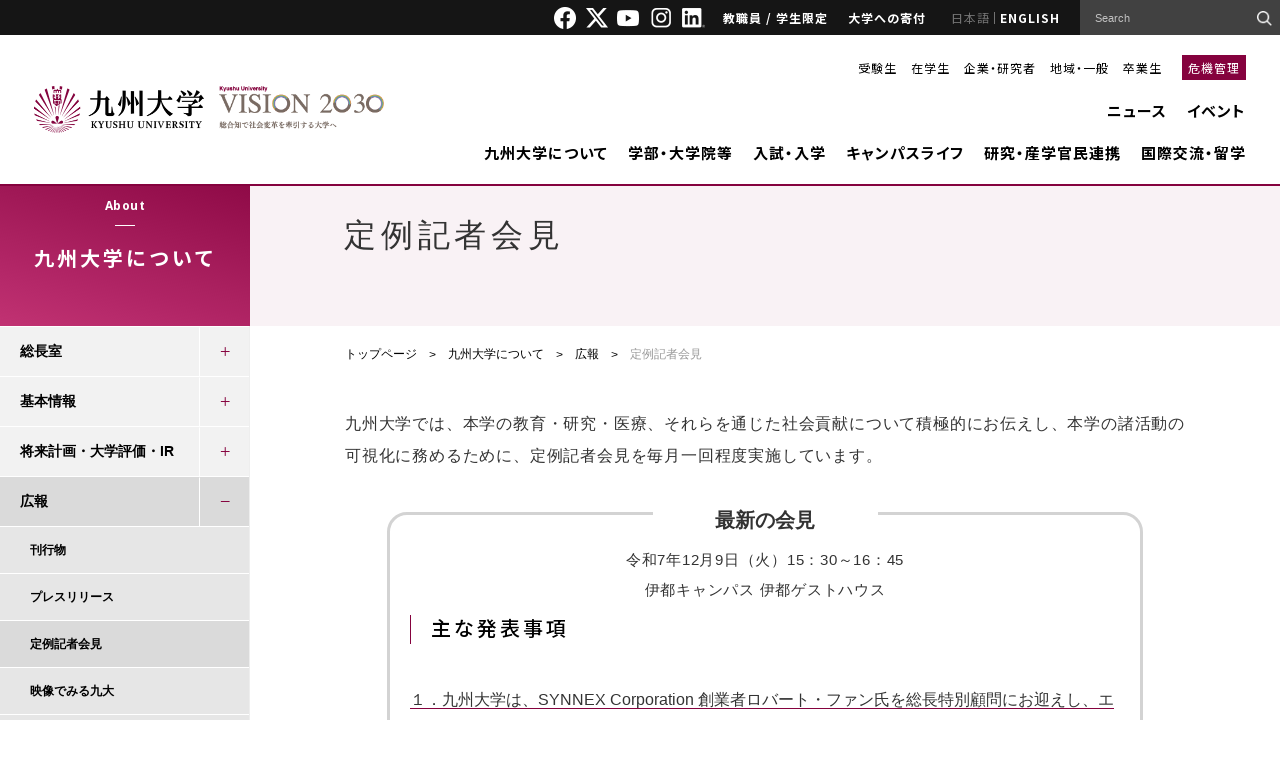

--- FILE ---
content_type: text/html; charset=UTF-8
request_url: https://www.kyushu-u.ac.jp/ja/university/publicity/press
body_size: 18961
content:
<!DOCTYPE html>
<html lang="ja">

<head>
    <meta charset="UTF-8">
    <title>定例記者会見 | 広報 | 九州大学について | 九州大学（KYUSHU UNIVERSITY）</title>
    <meta name="Keywords" content="定例記者会見,広報,九州大学について,九州大学（KYUSHU UNIVERSITY）">
        <meta http-equiv="X-UA-Compatible" content="IE=edge">
    <meta name="viewport" content="width=device-width,initial-scale=1">
    <meta property="fb:app_id" content="826348767477500">
    <meta property="og:title" content="定例記者会見 | 広報 | 九州大学について | 九州大学（KYUSHU UNIVERSITY）">
    <meta property="og:url" content="https://www.kyushu-u.ac.jp/ja/university/publicity/press/">
        <meta property="og:image" content="https://www.kyushu-u.ac.jp/img/common/thumb.png">
    <meta property="og:site_name" content="九州大学（KYUSHU UNIVERSITY）">
    <meta property="og:type" content="website" />
    <meta property="og:locale" content="ja_JP" />

    <meta name="format-detection" content="telephone=no">
    <link rel="shortcut icon" href="/img/favicon.ico">
    <link rel="apple-touch-icon-precomposed" href="/apple-touch-icon.png">
<!--[if lt IE 9]>
<script src="/js/html5shiv.min.js"></script>
<script src="/js/respond.min.js"></script>
<![endif]-->
    <link rel="preconnect" href="https://fonts.gstatic.com">
    <link rel="canonical" href="https://www.kyushu-u.ac.jp/ja/university/publicity/press/" />
    <link href="https://fonts.googleapis.com/css2?family=Noto+Sans+JP:wght@400;500;700;900&family=Noto+Sans:ital,wght@0,400;0,500;0,700;0,900;1,400;1,500;1,700;1,900&family=Oswald:wght@600;700&family=Montserrat:wght@400;700&display=swap" rel="stylesheet">
    
	<link rel="stylesheet" type="text/css" href="/css/datepicker/jquery.ui.all.css?1758015468"/>
	<link rel="stylesheet" type="text/css" href="/css/kyushu-u.css?1758015468"/>
	<link rel="stylesheet" type="text/css" href="/css/print.css?1758015468"/>
    <link rel="stylesheet" href="/contents_file/contents_files/loader/0/DesignCssFile/62/css_file/2f95ac2b5c5eda4a1bea9a45e95bcf2cb6fb902b/default/ku-design.css">
    
        <script>
        (function(i, s, o, g, r, a, m) {
            i['GoogleAnalyticsObject'] = r;
            i[r] = i[r] || function() {
                (i[r].q = i[r].q || []).push(arguments)
            }, i[r].l = 1 * new
            Date();
            a = s.createElement(o),
                m = s.getElementsByTagName(o)[0];
            a.async = 1;
            a.src = g;
            m.parentNode.insertBefore(a, m)
        })(window, document, 'script', '//www.google-analytics.com/analytics.js', 'ga');
        ga('create', 'UA-12014992-2', 'auto');
        ga('send', 'pageview');
    </script>

<!-- Google tag (gtag.js) -->
    <script async src="https://www.googletagmanager.com/gtag/js?id=G-3K24ZMY3FP"></script>
    <script>
        window.dataLayer = window.dataLayer || [];
        function gtag(){dataLayer.push(arguments);}
        gtag('js', new Date());

        gtag('config', 'G-3K24ZMY3FP');
    </script>
<link rel="stylesheet" type="text/css" href="/contents_designer/css/content_view.css?1758015468"/><link rel="stylesheet" type="text/css" href="/css/contents_designer/content.css?1758015468"/>
</head>

<body>
    <div id="fb-root"></div>
    <script>
        (function(d, s, id) {
            var js, fjs = d.getElementsByTagName(s)[0];
            if (d.getElementById(id)) return;
            js = d.createElement(s);
            js.id = id;
            js.src = "//connect.facebook.net/ja_JP/sdk.js#xfbml=1&version=v2.5";
            fjs.parentNode.insertBefore(js, fjs);
        }(document, 'script', 'facebook-jssdk'));
    </script>
    <div id="wrapper">
        <header role="banner" id="header" class="common_style">
            <div class="head">
                <div class="inner">
                    <ul class="sns-link">
                        <li><a href="https://www.facebook.com/KyushuUniv" target="_blank"><img src="/img/header_common/icon_facebook.png" alt="Facebook"></a></li>
                        <li><a href="https://twitter.com/KyushuUniv_jp" target=" _blank"><img src="/img/header_common/icon_twitter.png" alt="X"></a></li>
                        <li><a href="https://www.youtube.com/user/KyushuUniv" target="_blank"><img src="/img/header_common/icon_youtube.png" alt="YOUTUBE"></a></li>
                        <li><a href="https://www.instagram.com/kyushuuniversity/" target="_blank"><img src="/img/header_common/icon_instagram.png" alt="instagram"></a></li>
                        <li><a href="https://www.linkedin.com/school/kyushuuniversity/" target="_blank"><img src="/img/header_common/icon_linkdIn.png" alt="LinkdIn"></a></li>
                    </ul>
                    <ul class="menu">
                        <li><a href="/ja/shibboleth_check">教職員 / 学生限定</a></li>
                        <li><a href="/ja/university/donation">大学への寄付</a></li>
                    </ul>
                    <ul class="lang">
	<li class="in-active li_ja"><a href="#" class="current">日本語</a></li>
	<li class="li_en"><a href="/en/university/publicity/press">ENGLISH</a></li>
</ul>                    <div id="head_search_block" class="search">
                        <!-- Google Custom Search -->
                        <form action="/ja/search" utf-8="utf-8" id="PageManagementIndexForm" method="get" accept-charset="utf-8">                        <div style="display:none;"><input type="hidden" name="_method" value="GET" /></div>
                        <input type="hidden" name="cx" value="003450530278392158931:s35zk1urulw" />
                        <input type="hidden" name="ie" value="shift_jis" />
                        <input name="q" type="search" value="" id="RuleTitle" placeholder="Search" />
                        <input type="submit" value="">
                        <script type="text/javascript" src="//www.google.com/cse/brand?form=AllSearch&lang=ja"></script>
                        </form>                        <!-- / Google Custom Search -->
                    </div>
                </div>
            </div>
            <div class="body">
                <div class="logo-inner">
                    <p class="logo">
                        <a href="/ja">
                            <img src="/img/header_common/logo_header.png" alt="九州大学 Kyushu University">
                        </a>
                    </p>
                    <p>
                        <a href="/ja/university/president/vision">
                            <img src="/img/header_common/vision2030_j.png" alt="VISION2030 総合知で社会変革を牽引する大学へ">
                        </a>
                    </p>
                </div>

                <div class="main">
    <div class="menu">
        <ul>
            <li><a href="/ja/targets/entrance">受験生</a></li>
            <li><a href="/ja/targets/student">在学生</a></li>
            <li><a href="/ja/targets/researcher">企業・研究者</a></li>
            <li><a href="/ja/targets/region">地域・一般</a></li>
            <li><a href="/ja/targets/graduate">卒業生</a></li>
        </ul>
        <p><a href="/ja/crisismanagement/riskmanagement">危機管理</a></p>
    </div>
    <div class="navi">
        <ul>
            <li><a href="/ja/news">ニュース</a></li>
            <li><a href="/ja/events">イベント</a></li>
        </ul>
        <ul>
            <li class="js-drawer">
                <a href="/ja/university">九州大学について</a>
                <div class="drawer">
                    <div id="layout01" class="inner">
                        <ul class="content01">
                            <li>
                                <a href="/ja/university/president/">
                                    <img src="/img/header_common/img_menu01_01.png" alt="">
                                    <span>総長室</span>
                                </a>
                            </li>
                        </ul>
                        <ul class="content02">
                            <li>
                                <a href="/ja/university/information/">
                                    <img src="/img/header_common/img_menu01_02.png" alt="">
                                    <span>基本情報</span>
                                </a>
                            </li>
                            <li>
                                <a href="/ja/university/data/">
                                    <img src="/img/header_common/img_menu01_06.png" alt="">
                                    <span>データで見る九州大学</span>
                                </a>
                            </li>
                            <li>
                                <a href="/ja/university/publicity/">
                                    <img src="/img/header_common/img_menu01_04.png" alt="">
                                    <span>広報</span>
                                </a>
                            </li>
                            <li>
                                <a href="/ja/recruit/" target="_blank">
                                    <img src="/img/header_common/img_menu01_09.png" alt="">
                                    <span>職員採用特設サイト</span>
                                </a>
                            </li>

                            <li>
                                <a href="/ja/university/#sec12">
                                    <img src="/img/header_common/img_menu01_08.png" alt="">
                                    <span>組織一覧</span>
                                </a>
                            </li>
                            <li>
                                <a href="/ja/university/approach/">
                                    <img src="/img/header_common/img_menu01_03.png" alt="">
                                    <span>大学の取組</span>
                                </a>
                            </li>
                        </ul>
                        <div class="content03">
                            <ul>
                                <li><a href="/ja/university/plan/">将来計画・大学評価・IR</a></li>
                                <li><a href="/ja/university/facility/">大学施設の利用</a></li>
                                <li><a href="/ja/university/graduate/">同窓会</a></li>
                                <li><a href="/ja/university/donation/">大学への寄附</a></li>
                                <li><a href="/ja/university/campus/">キャンパス移転など</a></li>
                                <li><a href="/ja/university/publication/">公表事項</a></li>
                                <li><a href="/ja/university/disclosure/">情報公開・個人情報保護</a></li>
                            </ul>
                        </div>
                    </div>
                </div>
            </li>
            <li class="js-drawer">
                <a href="/ja/faculty">学部・大学院等</a>
                <div class="drawer">
                    <div class="inner layout04">
                        <ul class="content02">
                            <li>
                                <a href="/ja/faculty/artsci/">
                                    <img src="/img/header_common/img_submenu_02_01.png" alt="">
                                    <span>基幹教育院</span>
                                </a>
                            </li>
                            <li>
                                <a href="/ja/faculty/undergraduate/">
                                    <img src="/img/header_common/img_submenu_02_02.png" alt="">
                                    <span>学部・大学院</span>
                                </a>
                            </li>
                            <li>
                                <a href="/ja/faculty/adpolicy/">
                                    <img src="/img/header_common/img_submenu_03_03.png" alt="">
                                    <span>アドミッションポリシー</span>
                                </a>
                            </li>
                            <li>
                                <a href="/ja/faculty/policy/">
                                    <img src="/img/header_common/img_submenu_04_01.png" alt="">
                                    <span>教学マネジメント<br/>３ポリシー</span>
                                </a>
                            </li>
                            <li>
                                <a href="/ja/faculty/class/">
                                    <img src="/img/header_common/img_submenu_04_02.png" alt="">
                                    <span>授業 (オンライン含む)・履修</span>
                                </a>
                            </li>
                            <li>
                                <a href="/ja/faculty/orientation">
                                    <img src="/img/header_common/img_submenu_04_09.png" alt="">
                                    <span>オリエンテーション<br>（学部新一年生）</span>
                                </a>
                            </li>
                            <li>
                                <a href="/ja/faculty/program/">
                                    <img src="/img/header_common/img_submenu_04_03.png" alt="">
                                    <span>特色ある教育プログラム</span>
                                </a>
                            </li>
                        </ul>
                        <div class="content03">
                            <ul>
                                <li><a href="/ja/faculty/schedule/">学年暦</a></li>
                                <li><a href="/ja/faculty/safety">教育・研究活動における安全管理</a></li>

                            </ul>
                        </div>
                    </div>
                </div>
            </li>
            <li class="js-drawer">
                <a href="/ja/admission">入試・入学</a>
                <div class="drawer">
                    <div class="inner layout03">
                        <ul class="content02">
                            <li>
                                <a href="/ja/admission/faculty/">
                                    <img src="/img/header_common/img_submenu_03_01.png" alt="">
                                    <span>学部入試</span>
                                </a>
                            </li>
                            <li>
                                <a href="/ja/admission/entrance/">
                                    <img src="/img/header_common/img_submenu_03_02.png" alt="">
                                    <span>大学院入試</span>
                                </a>
                            </li>
                            <li>
                                <a href="/ja/admission/fees/">
                                    <img src="/img/header_common/img_submenu_04_05.png" alt="">
                                    <span>入学料・授業料・奨学金</span>
                                </a>
                            </li>
                            <li>
                                <a href="https://admissioncenter.kyushu-u.ac.jp/navi/" target="_blank">
                                    <img src="/img/header_common/img_submenu_03_07.png" alt="">
                                    <span>受験生向けサイト</span>
                                </a>
                            </li>
                            <li>
                                <a href="/ja/admission/opencampus/">
                                    <img src="/img/header_common/img_submenu_03_04.png" alt="">
                                    <span>オープンキャンパス</span>
                                </a>
                            </li>
                            <li>
                                <a href="/ja/admission/contact/">
                                    <img src="/img/header_common/img_submenu_03_06.png" alt="">
                                    <span>お問い合わせ</span>
                                </a>
                            </li>
                        </ul>
                        <div class="content03">
                            <ul>
                                <li><a href="/ja/admission/exemption/">入学検定料の免除</a></li>
                            </ul>
                        </div>
                    </div>
                </div>
            </li>
            <li class="js-drawer">
                <a href="/ja/education">キャンパスライフ</a>
                <div class="drawer">
                    <div class="inner layout04">
                        <ul class="content02">
                            <li>
                                <a href="/ja/education/life/">
                                    <img src="/img/header_common/img_submenu_04_06.png" alt="">
                                    <span>生活支援（キャンパスライフ）</span>
                                </a>
                            </li>
                            <li>
                                <a href="/ja/education/financialsupport/">
                                    <img src="/img/header_common/img_submenu_04_11.png" alt="">
                                    <span>経済的支援（奨学金・授業料免除等）</span>
                                </a>
                            </li>
                            <li>
                                <a href="/ja/education/employment/">
                                    <img src="/img/header_common/img_submenu_04_08.png" alt="">
                                    <span>キャリア・就職支援</span>
                                </a>
                            </li>
                            <li>
                                <a href="/ja/education/extracurricular/">
                                    <img src="/img/header_common/img_submenu_04_07.png" alt="">
                                    <span>課外活動</span>
                                </a>
                            </li>
                            <li>
                                <a href="http://kouenkai.student.kyushu-u.ac.jp/" target="_blank">
                                    <img src="/img/header_common/img_submenu_04_10.png" alt="">
                                    <span>学生後援会サイト</span>
                                </a>
                            </li>
                        </ul>
                        <div class="content03">
                            <ul>
                                <li><a href="/ja/education/procedure/">各種手続き</a></li>
                                <li><a href="/ja/education/contact/">各種相談窓口</a></li>
                            </ul>
                        </div>
                    </div>
                </div>
            </li>
            <li class="js-drawer">
                <a href="/ja/research">研究・産学官民連携</a>
                <div class="drawer">
                    <div class="inner layout04">
                        <ul class="content02">
                            <li>
                                <a href="/ja/research/information/">
                                    <img src="/img/header_common/img_submenu_05_01.png" alt="">
                                    <span>研究情報</span>
                                </a>
                            </li>
                            <li>
                                <a href="http://hyoka.ofc.kyushu-u.ac.jp/search/index.html" target="_blank">
                                    <img src="/img/header_common/img_submenu_05_02.png" alt="">
                                    <span>研究者情報</span>
                                </a>
                            </li>
                            <li>
                                <a href="/ja/research/approach/">
                                    <img src="/img/header_common/img_submenu_05_05.png" alt="">
                                    <span>特色ある研究の取組</span>
                                </a>
                            </li>
                            <li>
                                <a href="/ja/research/social/">
                                    <img src="/img/header_common/img_submenu_05_08.png" alt="">
                                    <span>社会連携</span>
                                </a>
                            </li>
                            <li>
                                <a href="/ja/research/support/">
                                    <img src="/img/header_common/img_submenu_05_03.png" alt="">
                                    <span>研究活動支援</span>
                                </a>
                            </li>
                            <li>
                                <a href="/ja/research/cooperation/">
                                    <img src="/img/header_common/img_submenu_05_04.png" alt="">
                                    <span>産学官連携支援</span>
                                </a>
                            </li>
                            <li>
                                <a href="/ja/research/ethics/">
                                    <img src="/img/header_common/img_submenu_05_07.png" alt="">
                                    <span>研究倫理・生命倫理</span>
                                </a>
                            </li>
                            <li>
                                <a href="/ja/research/system/">
                                    <img src="/img/header_common/img_submenu_05_06.png" alt="">
                                    <span>研究・産学官連携支援体制</span>
                                </a>
                            </li>
                        </ul>
                        <div class="content03">
                            <ul>
                                <li><a href="https://koou.kyushu-u.ac.jp/" target="_blank">九州・沖縄オープンユニバーシティ</a></li>
                                <li><a href="/ja/research/integrity/">研究インテグリティ</a></li>
                            </ul>
                        </div>
                    </div>
                </div>
            </li>
            <li class="js-drawer">
                <a href="/ja/international">国際交流・留学</a>
                <div class="drawer">
                    <div id="layout02" class="inner">
                        <ul class="content02">
                            <li>
                                <a href="http://www.isc.kyushu-u.ac.jp/intlweb/" target="_blank">
                                    <img src="/img/header_common/img_submenu_06_05.png" alt="">
                                    <span>Global Gateways</span>
                                </a>
                            </li>
                            <li>
                                <a href="/ja/international/abroad/">
                                    <img src="/img/header_common/img_submenu_06_01.png" alt="">
                                    <span>海外留学</span>
                                </a>
                            </li>
                            <li>
                                <a href="/ja/international/kyushu-u/">
                                    <img src="/img/header_common/img_submenu_06_02.png" alt="">
                                    <span>九州大学への留学</span>
                                </a>
                            </li>
                            <li>
                                <a href="/ja/international/exchange/">
                                    <img src="/img/header_common/img_submenu_06_03.png" alt="">
                                    <span>国際交流</span>
                                </a>
                            </li>
                            <li>
                                <a href="/ja/international/on-campus/">
                                    <img src="/img/header_common/img_submenu_06_04.png" alt="">
                                    <span>学内の国際交流</span>
                                </a>
                            </li>
                        </ul>
                    </div>
                </div>
            </li>
        </ul>
    </div>
</div>

            </div>
        </header>

        <header role="banner" id="header_sp" class="common_style js-header">
            <div class="head">
                <div class="logo-inner">
                    <p class="logo">
                        <a href="/ja">
                            <img src="/img/header_common/logo_header_sp_active.png" alt="九州大学 Kyushu University">
                            <img src="/img/header_common/logo_header_sp.png" alt="九州大学 Kyushu University">
                        </a>
                    </p>
                    <p class="logo-vision2030">
                        <a href="/ja/university/president/vision">
                            <img src="/img/header_common/vision2030_j.png" alt="VISION2030 総合知で社会変革を牽引する大学へ">
                        </a>
                    </p>
                </div>
                <div class="menu">
                    <ul class="lang">
	<li class="in-active li_ja"><a href="#" class="current">日本語</a></li>
	<li class="li_en"><a href="/en/university/publicity/press">ENGLISH</a></li>
</ul>                    <div class="hum js-header-hum">
                        <span></span>
                        <span></span>
                        <span></span>
                    </div>
                </div>
            </div>
            <div class="body">
                <div id="sp_head_search_block" class="search">
                    <!-- Google Custom Search -->
                    <form action="/ja/search" utf-8="utf-8" id="PageManagementIndexForm" method="get" accept-charset="utf-8">                    <div>
                        <div style="display:none;"><input type="hidden" name="_method" value="GET" /></div>
                        <input type="hidden" name="cx" value="003450530278392158931:s35zk1urulw" />
                        <input type="hidden" name="ie" value="shift_jis" />
                        <input name="q" type="search" value="" id="RuleTitle" placeholder="Search" />
                        <input type="submit" value="">
                        <script type="text/javascript" src="//www.google.com/cse/brand?form=AllSearch&lang=ja"></script>
                    </div>
                    </form>                    <!-- / Google Custom Search -->
                </div>

                <!-- Hamburger menu -->
                <div class="menu_layer1 accordion_action">
    <div class="accordion_action_ttl">
        <a href="/ja/news">ニュース</a>        <span class="open"></span>
    </div>
</div>
<ul class="menu_layer2">
            <li class="accordion_action">
            <div class="accordion_action_ttl nobtn">
                <a href="/ja/topics?category=1">トピックス</a>            </div>
        </li>
            <li class="accordion_action">
            <div class="accordion_action_ttl nobtn">
                <a href="/ja/topics?category=2">特集</a>            </div>
        </li>
            <li class="accordion_action">
            <div class="accordion_action_ttl nobtn">
                <a href="/ja/topics?category=4">Discover the Research</a>            </div>
        </li>
            <li class="accordion_action">
            <div class="accordion_action_ttl nobtn">
                <a href="/ja/topics?category=3">Research Close-Up</a>            </div>
        </li>
                                <li class="accordion_action">
            <div class="accordion_action_ttl">
                <a href="/ja/admissions">入試情報</a>                <span class="open"></span>
            </div>
            <div class="accordion_action_list">
                <a href="/ja/admissions/search?category=1">お知らせ</a>
<a href="/ja/admissions/search?category=2">入学者選抜方法の変更について</a>            </div>
        </li>
                    <li class="accordion_action">
            <div class="accordion_action_ttl">
                <a href="/ja/notices">お知らせ</a>                <span class="open"></span>
            </div>
            <div class="accordion_action_list">
                <a href="/ja/notices?important=1">重要</a>            </div>
        </li>
                    <li class="accordion_action">
            <div class="accordion_action_ttl">
                <a href="/ja/researches">研究成果</a>                <span class="open"></span>
            </div>
            <div class="accordion_action_list">
                    <a href="/ja/researches?category_humanities_flag=1">Humanities &amp; Social Sciences</a>    <a href="/ja/researches?category_art_flag=1">Art &amp; Design</a>    <a href="/ja/researches?category_life_flag=1">Life &amp; Health</a>    <a href="/ja/researches?category_math_flag=1">Math &amp; Data</a>    <a href="/ja/researches?category_physics_flag=1">Physics &amp; Chemistry</a>    <a href="/ja/researches?category_materials_flag=1">Materials</a>    <a href="/ja/researches?category_technology_flag=1">Technology</a>    <a href="/ja/researches?category_environment_flag=1">Environment &amp; Sustainability</a>            </div>
        </li>
    </ul>

<div class="menu_layer1 accordion_action">
    <div class="accordion_action_ttl">
        <a href="/ja/events">イベント</a>        <span class="open"></span>
    </div>
</div>
<ul class="menu_layer2">
    <li class="accordion_action">
        <div class="accordion_action_ttl nobtn">
            <a href="/ja/events/calender">イベントカレンダー</a>        </div>
    </li>
    <li class="accordion_action">
        <div class="accordion_action_ttl">
            <span class="nolink">カテゴリ別</span>
            <span class="open"></span>
        </div>
        <div class="accordion_action_list">
                            <a href="/ja/events?category=1">公開講座</a>                            <a href="/ja/events?category=2">講演会等</a>                            <a href="/ja/events?category=3">展示</a>                            <a href="/ja/events?category=4">その他</a>                    </div>
    </li>
    <li class="accordion_action">
        <div class="accordion_action_ttl">
            <span class="nolink">場所</span>
            <span class="open"></span>
        </div>
        <div class="accordion_action_list">
                            <a href="/ja/events?event_place_ito=1">伊都キャンパス</a>                            <a href="/ja/events?event_place_hakozaki=1">箱崎サテライト</a>                            <a href="/ja/events?event_place_byoin=1">病院キャンパス</a>                            <a href="/ja/events?event_place_tikushi=1">筑紫キャンパス</a>                            <a href="/ja/events?event_place_ohashi=1">大橋キャンパス</a>                            <a href="/ja/events?event_place_beppu=1">別府キャンパス</a>                            <a href="/ja/events?event_place_sonota=1">キャンパス外</a>                    </div>
    </li>
</ul>

    <div class="menu_layer1 accordion_action">
        <div class="accordion_action_ttl">
            <a href="/ja/university">九州大学について</a>            <span class="open"></span>
        </div>
    </div>
    <ul class="menu_layer2">
                    <li class="accordion_action">
                <div class="accordion_action_ttl ">
                    <a href="/ja/university/president">総長室</a>                                            <span class="open"></span>
                                    </div>
                                    <div class="accordion_action_list">
                                                    <a href="/ja/university/president/message">総長式辞・挨拶等</a>                                                    <a href="/ja/university/president/vision">Kyushu University VISION 2030</a>                                                    <a href="/ja/university/president/organization">総長略歴</a>                                                    <a href="/ja/university/president/kansyajyo">感謝状贈呈者</a>                                                    <a href="/ja/university/president/meiyohakase">名誉博士</a>                                                    <a href="/ja/university/president/rekidai">歴代総長</a>                                                    <a href="/ja/university/president/chihososei">一億総活躍・地方創生 全国大会 in 九州</a>                                            </div>
                            </li>
                    <li class="accordion_action">
                <div class="accordion_action_ttl ">
                    <a href="/ja/university/information">基本情報</a>                                            <span class="open"></span>
                                    </div>
                                    <div class="accordion_action_list">
                                                    <a href="/ja/university/information/organization">運営・組織情報</a>                                                    <a href="/ja/university/information/charter">憲章・基本理念</a>                                                    <a href="/ja/university/information/presidential_selection">総長選考・監察会議</a>                                                    <a href="/ja/university/information/auditor_selection">監事選考</a>                                                    <a href="/ja/university/information/rule">規則・制度等</a>                                                    <a href="/ja/university/information/universityoverview">大学概要</a>                                                    <a href="/ja/university/information/history">沿革・歴史</a>                                                    <a href="/ja/university/information/song">九州大学応援歌・学生歌</a>                                            </div>
                            </li>
                    <li class="accordion_action">
                <div class="accordion_action_ttl ">
                    <a href="/ja/university/plan">将来計画・大学評価・IR</a>                                            <span class="open"></span>
                                    </div>
                                    <div class="accordion_action_list">
                                                    <a href="/ja/university/plan/chuki">中期目標・中期計画・年度計画等</a>                                                    <a href="/ja/university/plan/change-past">大学改革等への取組</a>                                                    <a href="/ja/university/plan/mission">ミッションの再定義</a>                                            </div>
                            </li>
                    <li class="accordion_action">
                <div class="accordion_action_ttl ">
                    <a href="/ja/university/publicity">広報</a>                                            <span class="open"></span>
                                    </div>
                                    <div class="accordion_action_list">
                                                    <a href="/ja/university/publicity/publications">刊行物</a>                                                    <a href="/ja/university/publicity/pressrelease">プレスリリース</a>                                                    <a href="/ja/university/publicity/press">定例記者会見</a>                                                    <a href="/ja/university/publicity/movie">映像でみる九大</a>                                                    <a href="/ja/university/publicity/logo">シンボルロゴについて</a>                                                    <a href="/ja/university/publicity/social">ソーシャル・メディア 公式アカウント一覧</a>                                                    <a href="/ja/university/publicity/virtual-backgrounds">バーチャル背景</a>                                                    <a href="/ja/university/publicity/virtual-backgrounds-Archive">バーチャル背景（アーカイブ）</a>                                                    <a href="/ja/university/publicity/researchers">九州大学の研究者紹介</a>                                                    <a href="/ja/university/publicity/goods">大学グッズ</a>                                            </div>
                            </li>
                    <li class="accordion_action">
                <div class="accordion_action_ttl ">
                    <a href="/ja/university/campus">キャンパス移転など</a>                                            <span class="open"></span>
                                    </div>
                                    <div class="accordion_action_list">
                                                    <a href="/ja/university/campus/ito-new-campus-completed">伊都キャンパス完成記念行事について</a>                                                    <a href="/ja/university/campus/ito-new-campus-completed-logo">伊都キャンパス完成記念ロゴマーク</a>                                                    <a href="/ja/university/campus/ito-new-campus-completed-ceremony">伊都キャンパス完成記念式典</a>                                                    <a href="/ja/university/campus/hakozaki-campus">箱崎キャンパス跡地</a>                                                    <a href="/ja/university/campus/harumachi">原町農場跡地</a>                                            </div>
                            </li>
                    <li class="accordion_action">
                <div class="accordion_action_ttl ">
                    <a href="/ja/university/facility">大学施設の利用</a>                                            <span class="open"></span>
                                    </div>
                                    <div class="accordion_action_list">
                                                    <a href="/ja/university/facility/shiiki">椎木講堂</a>                                                    <a href="/ja/university/facility/nishijin">西新プラザ</a>                                                    <a href="/ja/university/facility/100nen">医学部百年講堂</a>                                                    <a href="/ja/university/facility/campus-visit">伊都キャンパス見学</a>                                                    <a href="/ja/university/facility/external">東京・大阪・博多駅オフィス</a>                                                    <a href="/ja/university/facility/use">九州大学の講義室・体育施設</a>                                                    <a href="/ja/university/facility/kokonoe">九重共同研修所・山の家</a>                                                    <a href="/ja/university/facility/nihonbashi">日本橋サテライト</a>                                            </div>
                            </li>
                    <li class="accordion_action">
                <div class="accordion_action_ttl ">
                    <a href="/ja/university/graduate">同窓会</a>                                            <span class="open"></span>
                                    </div>
                                    <div class="accordion_action_list">
                                                    <a href="/ja/university/graduate/alumni">同窓会連合会等</a>                                                    <a href="/ja/university/graduate/academic_festival">アカデミックフェスティバル</a>                                                    <a href="/ja/university/graduate/alumni_salon">同窓生サロン</a>                                                    <a href="/ja/university/graduate/overseas_alumni">海外同窓会</a>                                                    <a href="/ja/university/graduate/kyupal">アラムナイプラットフォーム「Kyudai PAL」</a>                                            </div>
                            </li>
                    <li class="accordion_action">
                <div class="accordion_action_ttl ">
                    <a href="/ja/university/donation">大学への寄附</a>                                            <span class="open"></span>
                                    </div>
                                    <div class="accordion_action_list">
                                                    <a href="/ja/university/donation/faculty">学部、学府（大学院）や研究者等へのご寄附</a>                                            </div>
                            </li>
                    <li class="accordion_action">
                <div class="accordion_action_ttl ">
                    <a href="/ja/university/approach">大学の取組</a>                                            <span class="open"></span>
                                    </div>
                                    <div class="accordion_action_list">
                                                    <a href="/ja/university/approach/energy">九州地区再生可能エネルギー連携委員会</a>                                                    <a href="/ja/university/approach/syoene01">省エネルギー・温室効果ガス抑制の取組</a>                                                    <a href="/ja/university/approach/anzennohi">九州大学安全の日</a>                                                    <a href="/ja/university/approach/disaster">災害ボランティア活動について</a>                                                    <a href="/ja/university/approach/nosmoking">敷地内全面禁煙</a>                                                    <a href="/ja/university/approach/diversity-equity-inclusion">ダイバーシティ、エクイティ、インクルージョンの促進</a>                                                    <a href="/ja/university/approach/danjyo">男女共同参画</a>                                                    <a href="/ja/university/approach/crowdfunding">クラウドファンディング</a>                                                    <a href="/ja/university/approach/naming">ネーミングライツ</a>                                                    <a href="/ja/university/approach/advertising">広告募集（有償）</a>                                                    <a href="/ja/university/approach/happi">九州大学法被の貸出について</a>                                                    <a href="/ja/university/approach/qs2019">QS-APPLE 2019</a>                                                    <a href="/ja/university/approach/downpour">平成29年7月九州北部豪雨への対応</a>                                                    <a href="/ja/university/approach/kumamotoquake">平成28年熊本地震への対応</a>                                                    <a href="/ja/university/approach/earthquake">東日本大震災への対応</a>                                                    <a href="/ja/university/approach/notoquake">令和６年能登半島地震への対応</a>                                            </div>
                            </li>
                    <li class="accordion_action">
                <div class="accordion_action_ttl ">
                    <a href="/ja/university/publication">公表事項</a>                                            <span class="open"></span>
                                    </div>
                                    <div class="accordion_action_list">
                                                    <a href="/ja/university/publication/rating">信用格付</a>                                                    <a href="/ja/university/publication/financial_statements">財務諸表等</a>                                                    <a href="/ja/university/publication/report">統合報告書・財務レポート</a>                                                    <a href="/ja/university/publication/corporation">法人情報</a>                                                    <a href="/ja/university/publication/procurement">調達情報</a>                                                    <a href="/ja/university/publication/jinji">人事方針</a>                                                    <a href="/ja/university/publication/handicapped-support">障害者支援について</a>                                                    <a href="/ja/university/publication/sideline">役員及び教職員への兼業依頼</a>                                                    <a href="/ja/university/publication/education">教育情報の公表</a>                                                    <a href="/ja/university/publication/kankyohoukokusyo">環境報告書</a>                                                    <a href="/ja/university/publication/conference">会議関係</a>                                                    <a href="/ja/university/publication/number">在籍学生数</a>                                                    <a href="/ja/university/publication/governance-code">国立大学法人ガバナンス・コードにかかる適合状況等</a>                                                    <a href="/ja/university/publication/statistics">調査統計資料</a>                                                    <a href="/ja/university/publication/establish">大学設置関係の書類</a>                                                    <a href="/ja/university/publication/handbook">教員ハンドブック</a>                                                    <a href="/ja/university/publication/harassment">ハラスメントの防止・対策</a>                                            </div>
                            </li>
                    <li class="accordion_action">
                <div class="accordion_action_ttl ">
                    <a href="/ja/university/organization">組織一覧</a>                                            <span class="open"></span>
                                    </div>
                                    <div class="accordion_action_list">
                                                    <a href="/ja/university/organization/fuzoku">附置研究所</a>                                                    <a href="/ja/university/organization/gakunai-kyodo">学内共同教育研究センター</a>                                                    <a href="/ja/university/organization/kiko">機構・推進室等</a>                                                    <a href="/ja/university/organization/byoin">病院</a>                                                    <a href="/ja/university/organization/toshokan">図書館</a>                                                    <a href="/ja/university/organization/hakubutsukan">博物館</a>                                                    <a href="/ja/university/organization/sonota">その他拠点等</a>                                            </div>
                            </li>
                    <li class="accordion_action">
                <div class="accordion_action_ttl ">
                    <a href="/ja/university/career">教員・職員公募情報</a>                                            <span class="open"></span>
                                    </div>
                                    <div class="accordion_action_list">
                                                    <a href="/ja/university/career/support">研究者支援制度一覧</a>                                            </div>
                            </li>
                    <li class="accordion_action">
                <div class="accordion_action_ttl ">
                    <a href="/ja/university/disclosure">情報公開・個人情報保護</a>                                            <span class="open"></span>
                                    </div>
                                    <div class="accordion_action_list">
                                                    <a href="/ja/university/disclosure/information">情報公開制度</a>                                                    <a href="/ja/university/disclosure/privacy">個人情報保護</a>                                            </div>
                            </li>
                    <li class="accordion_action">
                <div class="accordion_action_ttl nobtn">
                    <a href="/ja/university/notice_graduate">お知らせ</a>                                    </div>
                            </li>
            </ul>
    <div class="menu_layer1 accordion_action">
        <div class="accordion_action_ttl">
            <a href="/ja/faculty">学部・大学院等</a>            <span class="open"></span>
        </div>
    </div>
    <ul class="menu_layer2">
                    <li class="accordion_action">
                <div class="accordion_action_ttl nobtn">
                    <a href="/ja/faculty/artsci">基幹教育院</a>                                    </div>
                            </li>
                    <li class="accordion_action">
                <div class="accordion_action_ttl nobtn">
                    <a href="/ja/faculty/undergraduate">学部・大学院</a>                                    </div>
                            </li>
                    <li class="accordion_action">
                <div class="accordion_action_ttl ">
                    <a href="/ja/faculty/adpolicy">アドミッションポリシー</a>                                            <span class="open"></span>
                                    </div>
                                    <div class="accordion_action_list">
                                                    <a href="/ja/faculty/adpolicy/medicine">医学部</a>                                                    <a href="/ja/faculty/adpolicy/social-culture">比較社会文化学府</a>                                                    <a href="/ja/faculty/adpolicy/g-medical">医学系学府</a>                                                    <a href="/ja/faculty/adpolicy/g-ifs">統合新領域学府</a>                                            </div>
                            </li>
                    <li class="accordion_action">
                <div class="accordion_action_ttl ">
                    <a href="/ja/faculty/policy">教学マネジメント３ポリシー</a>                                            <span class="open"></span>
                                    </div>
                                    <div class="accordion_action_list">
                                                    <a href="/ja/faculty/policy/undergraduate">学部３ポリシー（~2020年度入学）</a>                                                    <a href="/ja/faculty/policy/graduate">大学院３ポリシー（~2020年度入学）</a>                                            </div>
                            </li>
                    <li class="accordion_action">
                <div class="accordion_action_ttl nobtn">
                    <a href="/ja/faculty/schedule">学年暦</a>                                    </div>
                            </li>
                    <li class="accordion_action">
                <div class="accordion_action_ttl ">
                    <a href="/ja/faculty/class">授業 (オンライン含む)・履修</a>                                            <span class="open"></span>
                                    </div>
                                    <div class="accordion_action_list">
                                                    <a href="/ja/faculty/class/curriculum">カリキュラム</a>                                                    <a href="/ja/faculty/class/learning">履修・シラバス</a>                                                    <a href="/ja/faculty/class/openbadge">九州大学のオープンバッジ</a>                                            </div>
                            </li>
                    <li class="accordion_action">
                <div class="accordion_action_ttl ">
                    <a href="/ja/faculty/orientation">オリエンテーション</a>                                            <span class="open"></span>
                                    </div>
                                    <div class="accordion_action_list">
                                                    <a href="/ja/faculty/orientation/introduction">学部紹介</a>                                                    <a href="/ja/faculty/orientation/idcard">学生証配布について</a>                                                    <a href="/ja/faculty/orientation/notices">その他のお知らせ</a>                                            </div>
                            </li>
                    <li class="accordion_action">
                <div class="accordion_action_ttl ">
                    <a href="/ja/faculty/program">特色ある教育プログラム</a>                                            <span class="open"></span>
                                    </div>
                                    <div class="accordion_action_list">
                                                    <a href="/ja/faculty/program/k-boost">「基盤」と「応用」の相乗効果で未来を拓く高度AI人財育成プログラム（K-BOOST）</a>                                                    <a href="/ja/faculty/program/sub-major-informatics">情報系副専攻プログラム</a>                                                    <a href="/ja/faculty/program/fellowship">先導的人材育成フェローシップ事業</a>                                                    <a href="/ja/faculty/program/challenge21">副専攻プログラム・チャレンジ２１</a>                                                    <a href="/ja/faculty/program/adoption">教育プログラム採択状況</a>                                                    <a href="/ja/faculty/program/leading">博士課程教育リーディングプログラム</a>                                            </div>
                            </li>
                    <li class="accordion_action">
                <div class="accordion_action_ttl nobtn">
                    <a href="/ja/faculty/safety">教育・研究活動における安全管理</a>                                    </div>
                            </li>
            </ul>
    <div class="menu_layer1 accordion_action">
        <div class="accordion_action_ttl">
            <a href="/ja/admission">入試・入学</a>            <span class="open"></span>
        </div>
    </div>
    <ul class="menu_layer2">
                    <li class="accordion_action">
                <div class="accordion_action_ttl ">
                    <a href="/ja/admission/faculty">学部入試</a>                                            <span class="open"></span>
                                    </div>
                                    <div class="accordion_action_list">
                                                    <a href="/ja/admission/faculty/center">アドミッションセンター</a>                                                    <a href="/ja/admission/faculty/internet">インターネット出願</a>                                                    <a href="/ja/admission/faculty/member">募集人員</a>                                                    <a href="/ja/admission/faculty/selection">大学案内・入学者選抜概要・募集要項</a>                                                    <a href="/ja/admission/faculty/general">一般選抜</a>                                                    <a href="/ja/admission/faculty/returnee">帰国生徒選抜</a>                                                    <a href="/ja/admission/faculty/sougo1">総合型選抜Ⅰ</a>                                                    <a href="/ja/admission/faculty/sougo2">総合型選抜Ⅱ</a>                                                    <a href="/ja/admission/faculty/recommendation">学校推薦型選抜</a>                                                    <a href="/ja/admission/faculty/foreign">私費外国人留学生入試</a>                                                    <a href="/ja/admission/faculty/international">国際入試</a>                                                    <a href="/ja/admission/faculty/incorporation">３年次編入学試験</a>                                                    <a href="/ja/admission/faculty/disabilities">障害等のある入学志願者の合理的配慮について(学部)</a>                                                    <a href="/ja/admission/faculty/insufficient">高校卒業(程度)を満たさない者の受験資格について</a>                                                    <a href="/ja/admission/faculty/conditions">入学者選抜実施状況</a>                                                    <a href="/ja/admission/faculty/guidebook">入学手続</a>                                                    <a href="/ja/admission/faculty/requirements">大学案内の請求方法</a>                                                    <a href="/ja/admission/faculty/exam_question">試験問題、解答例等について</a>                                            </div>
                            </li>
                    <li class="accordion_action">
                <div class="accordion_action_ttl ">
                    <a href="/ja/admission/entrance">大学院入試</a>                                            <span class="open"></span>
                                    </div>
                                    <div class="accordion_action_list">
                                                    <a href="/ja/admission/entrance/requirements">募集要項</a>                                                    <a href="/ja/admission/entrance/jizensodan">障害等のある入学志願者の合理的配慮について(大学院)</a>                                            </div>
                            </li>
                    <li class="accordion_action">
                <div class="accordion_action_ttl ">
                    <a href="/ja/admission/fees">入学料・授業料・奨学金</a>                                            <span class="open"></span>
                                    </div>
                                    <div class="accordion_action_list">
                                                    <a href="/ja/admission/fees/expenses">学生納付金</a>                                                    <a href="/ja/admission/fees/scholarship">奨学金</a>                                                    <a href="/ja/admission/fees/payment">授業料の納付</a>                                                    <a href="/ja/admission/fees/exempt02">入学料免除（徴収猶予）・授業料免除</a>                                                    <a href="/ja/admission/fees/exempt03">高等教育の修学支援新制度による授業料等減免（多子世帯無償化含む）</a>                                                    <a href="/ja/admission/fees/exemption">被災学生への入学料免除・徴収猶予、授業料免除</a>                                            </div>
                            </li>
                    <li class="accordion_action">
                <div class="accordion_action_ttl nobtn">
                    <a href="/ja/admission/exemption">入学検定料の免除</a>                                    </div>
                            </li>
                    <li class="accordion_action">
                <div class="accordion_action_ttl nobtn">
                    <a href="/ja/admission/opencampus">オープンキャンパス</a>                                    </div>
                            </li>
                    <li class="accordion_action">
                <div class="accordion_action_ttl ">
                    <a href="/ja/admission/contact">お問い合わせ</a>                                            <span class="open"></span>
                                    </div>
                                    <div class="accordion_action_list">
                                                    <a href="/ja/admission/contact/faq">FAQ</a>                                            </div>
                            </li>
            </ul>
    <div class="menu_layer1 accordion_action">
        <div class="accordion_action_ttl">
            <a href="/ja/education">キャンパスライフ</a>            <span class="open"></span>
        </div>
    </div>
    <ul class="menu_layer2">
                    <li class="accordion_action">
                <div class="accordion_action_ttl ">
                    <a href="/ja/education/life">生活支援(キャンパスライフ)</a>                                            <span class="open"></span>
                                    </div>
                                    <div class="accordion_action_list">
                                                    <a href="/ja/education/life/institution">研修所・学生関係施設</a>                                                    <a href="/ja/education/life/dormitory">学生寮</a>                                                    <a href="/ja/education/life/health">健康管理</a>                                                    <a href="/ja/education/life/insurance">学生教育研究災害傷害保険（学研災）・学研災付帯賠償責任保険（付帯賠責）</a>                                                    <a href="/ja/education/life/part-time">アルバイト</a>                                                    <a href="/ja/education/life/pamphlet">各種パンフレット・手引き等</a>                                                    <a href="/ja/education/life/guidance">学生生活ガイダンス</a>                                                    <a href="/ja/education/life/other">その他</a>                                            </div>
                            </li>
                    <li class="accordion_action">
                <div class="accordion_action_ttl nobtn">
                    <a href="/ja/education/financialsupport"> 経済的支援（奨学金・授業料免除等）</a>                                    </div>
                            </li>
                    <li class="accordion_action">
                <div class="accordion_action_ttl ">
                    <a href="/ja/education/employment">キャリア・就職支援</a>                                            <span class="open"></span>
                                    </div>
                                    <div class="accordion_action_list">
                                                    <a href="/ja/education/employment/guidance">最新のお知らせ</a>                                                    <a href="/ja/education/employment/schedule">年間スケジュール（就職対策講座等）</a>                                                    <a href="/ja/education/employment/obog">OB・OG情報</a>                                                    <a href="/ja/education/employment/campusmate-j">システムの利用方法</a>                                                    <a href="/ja/education/employment/briefing">学内合同企業説明会（「九州大学生のための業界・企業研究」）</a>                                                    <a href="/ja/education/employment/briefing2">学内企業研究セミナー / 個別企業説明会</a>                                                    <a href="/ja/education/employment/link-list-koumuin">公務員・教員等採用情報</a>                                                    <a href="/ja/education/employment/consultation">就職相談</a>                                                    <a href="/ja/education/employment/consultation_office">就職情報室</a>                                                    <a href="/ja/education/employment/career_edu">キャリア教育</a>                                                    <a href="/ja/education/employment/teinenji">低年次学年向け情報</a>                                                    <a href="/ja/education/employment/internship1">インターンシップ等（学生向け）</a>                                                    <a href="/ja/education/employment/TOEIC">TOEIC対策プログラム</a>                                                    <a href="/ja/education/employment/phd">博士人材のための就職支援（学生向け）</a>                                                    <a href="/ja/education/employment/foreign">外国人留学生のための就職支援</a>                                                    <a href="/ja/education/employment/minaitei">未内定の学生及び既卒者（卒業後3年以内）の皆様へ</a>                                                    <a href="/ja/education/employment/download2">障害のある学生のための就職支援</a>                                                    <a href="/ja/education/employment/dept">部局独自の就職支援</a>                                                    <a href="/ja/education/employment/office">東京・大阪・博多駅オフィスの利用</a>                                                    <a href="/ja/education/employment/link-list">各種情報サイト</a>                                                    <a href="/ja/education/employment/situation">過去の就職状況</a>                                                    <a href="/ja/education/employment/guideline1">採用選考に関する指針</a>                                                    <a href="/ja/education/employment/seminar">学内合同企業説明会</a>                                                    <a href="/ja/education/employment/doctor">博士人材のための企業説明会（企業向け）</a>                                                    <a href="/ja/education/employment/dissemination">本学へのご訪問</a>                                                    <a href="/ja/education/employment/websystem">求人情報ご提供</a>                                                    <a href="/ja/education/employment/offer">OB・OG名簿ご提供</a>                                                    <a href="/ja/education/employment/internship2">インターンシップ等（企業向け）</a>                                                    <a href="/ja/education/employment/intl_recruit">外国人留学生の採用</a>                                                    <a href="/ja/education/employment/guideline2">採用選考に関する指針</a>                                                    <a href="/ja/education/employment/charge">就職担当</a>                                                    <a href="/ja/education/employment/FAQ">よくあるご質問</a>                                            </div>
                            </li>
                    <li class="accordion_action">
                <div class="accordion_action_ttl ">
                    <a href="/ja/education/extracurricular">課外活動</a>                                            <span class="open"></span>
                                    </div>
                                    <div class="accordion_action_list">
                                                    <a href="/ja/education/extracurricular/safety">課外活動における安全対策講習会</a>                                            </div>
                            </li>
                    <li class="accordion_action">
                <div class="accordion_action_ttl ">
                    <a href="/ja/education/procedure">各種手続き</a>                                            <span class="open"></span>
                                    </div>
                                    <div class="accordion_action_list">
                                                    <a href="/ja/education/procedure/certificate">各種証明書の発行</a>                                                    <a href="/ja/education/procedure/pension">国民年金への加入</a>                                                    <a href="/ja/education/procedure/maiden-name">学生の旧姓使用</a>                                                    <a href="/ja/education/procedure/gender-dysphoria">学生の通称名使用</a>                                                    <a href="/ja/education/procedure/chokirishu">長期履修学生制度</a>                                            </div>
                            </li>
                    <li class="accordion_action">
                <div class="accordion_action_ttl ">
                    <a href="/ja/education/contact">各種相談窓口</a>                                            <span class="open"></span>
                                    </div>
                                    <div class="accordion_action_list">
                                                    <a href="/ja/education/contact/consultation">何でも相談窓口</a>                                                    <a href="/ja/education/contact/gakuituho">学位審査に関する通報窓口</a>                                            </div>
                            </li>
                    <li class="accordion_action">
                <div class="accordion_action_ttl nobtn">
                    <a href="/ja/education/studentmonitor">学生モニター会議</a>                                    </div>
                            </li>
            </ul>
    <div class="menu_layer1 accordion_action">
        <div class="accordion_action_ttl">
            <a href="/ja/research">研究・産学官民連携</a>            <span class="open"></span>
        </div>
    </div>
    <ul class="menu_layer2">
                    <li class="accordion_action">
                <div class="accordion_action_ttl ">
                    <a href="/ja/research/information">研究情報</a>                                            <span class="open"></span>
                                    </div>
                                    <div class="accordion_action_list">
                                                    <a href="/ja/research/information/discover-research">Discover the Research</a>                                                    <a href="/ja/research/information/close-up">Research Close-Up</a>                                                    <a href="/ja/research/information/bunkei">人文社会系 研究紹介</a>                                                    <a href="/ja/research/information/design">芸術工学研究院 研究紹介</a>                                            </div>
                            </li>
                    <li class="accordion_action">
                <div class="accordion_action_ttl nobtn">
                    <a href="/ja/research/approach">特色ある研究の取組</a>                                    </div>
                            </li>
                    <li class="accordion_action">
                <div class="accordion_action_ttl ">
                    <a href="/ja/research/social">社会連携</a>                                            <span class="open"></span>
                                    </div>
                                    <div class="accordion_action_list">
                                                    <a href="/ja/research/social/soc-educ">九州⼤学社会教育主事講習</a>                                                    <a href="/ja/research/social/social">共催等名義使用について</a>                                                    <a href="/ja/research/social/busstop">伊都キャンパス内バス停への掲示について</a>                                            </div>
                            </li>
                    <li class="accordion_action">
                <div class="accordion_action_ttl ">
                    <a href="/ja/research/support">研究活動支援</a>                                            <span class="open"></span>
                                    </div>
                                    <div class="accordion_action_list">
                                                    <a href="/ja/research/support/consultation">学内相談</a>                                                    <a href="/ja/research/support/promotion">研究戦略推進</a>                                                    <a href="/ja/research/support/grant">研究費獲得支援</a>                                                    <a href="/ja/research/support/other">学内研究支援制度</a>                                            </div>
                            </li>
                    <li class="accordion_action">
                <div class="accordion_action_ttl ">
                    <a href="/ja/research/cooperation">産学官連携支援</a>                                            <span class="open"></span>
                                    </div>
                                    <div class="accordion_action_list">
                                                    <a href="/ja/research/cooperation/consulting">技術相談</a>                                                    <a href="/ja/research/cooperation/management">知的財産の管理・活用</a>                                                    <a href="/ja/research/cooperation/procedure">共同研究・受託研究</a>                                                    <a href="/ja/research/cooperation/collaboration">組織対応型連携</a>                                                    <a href="/ja/research/cooperation/department">共同研究部門</a>                                            </div>
                            </li>
                    <li class="accordion_action">
                <div class="accordion_action_ttl ">
                    <a href="/ja/research/ethics">研究倫理・生命倫理</a>                                            <span class="open"></span>
                                    </div>
                                    <div class="accordion_action_list">
                                                    <a href="/ja/research/ethics/propulsion">適正な研究活動の推進について</a>                                                    <a href="/ja/research/ethics/education">研究倫理教育（eAPRIN）</a>                                                    <a href="/ja/research/ethics/prevention">研究費の不正防止について</a>                                                    <a href="/ja/research/ethics/radiation">放射線障害防止（RI・X線）</a>                                                    <a href="/ja/research/ethics/medical">医の倫理</a>                                            </div>
                            </li>
                    <li class="accordion_action">
                <div class="accordion_action_ttl nobtn">
                    <a href="/ja/research/integrity">研究インテグリティ</a>                                    </div>
                            </li>
                    <li class="accordion_action">
                <div class="accordion_action_ttl nobtn">
                    <a href="/ja/research/system">研究・産学官連携支援体制</a>                                    </div>
                            </li>
            </ul>
    <div class="menu_layer1 accordion_action">
        <div class="accordion_action_ttl">
            <a href="/ja/international">国際交流・留学</a>            <span class="open"></span>
        </div>
    </div>
    <ul class="menu_layer2">
                    <li class="accordion_action">
                <div class="accordion_action_ttl ">
                    <a href="/ja/international/abroad">海外留学</a>                                            <span class="open"></span>
                                    </div>
                                    <div class="accordion_action_list">
                                                    <a href="/ja/international/abroad/scholarship">奨学金</a>                                                    <a href="/ja/international/abroad/guide">留学ガイド</a>                                                    <a href="/ja/international/abroad/doubledegree">ダブル・ディグリー　プログラム</a>                                                    <a href="/ja/international/abroad/travel">危機管理</a>                                                    <a href="/ja/international/abroad/interview">九大から世界へ</a>                                            </div>
                            </li>
                    <li class="accordion_action">
                <div class="accordion_action_ttl ">
                    <a href="/ja/international/kyushu-u">九州大学への留学</a>                                            <span class="open"></span>
                                    </div>
                                    <div class="accordion_action_list">
                                                    <a href="/ja/international/kyushu-u/international-course">国際コース(英語で学位が取れるコース)</a>                                                    <a href="/ja/international/kyushu-u/doubledegree">ダブル・ディグリー　プログラム</a>                                                    <a href="/ja/international/kyushu-u/jointdegree">ジョイント・ディグリープログラム </a>                                                    <a href="/ja/international/kyushu-u/exchange">協定校からの交換留学受入れ</a>                                                    <a href="/ja/international/kyushu-u/other">その他の受入プログラム</a>                                                    <a href="/ja/international/kyushu-u/scholarship">奨学金</a>                                                    <a href="/ja/international/kyushu-u/dormitory">宿舎</a>                                                    <a href="/ja/international/kyushu-u/interview">世界から九大へ</a>                                            </div>
                            </li>
                    <li class="accordion_action">
                <div class="accordion_action_ttl ">
                    <a href="/ja/international/exchange">国際交流</a>                                            <span class="open"></span>
                                    </div>
                                    <div class="accordion_action_list">
                                                    <a href="/ja/international/exchange/strategy">国際戦略</a>                                                    <a href="/ja/international/exchange/office">海外オフィス　等</a>                                                    <a href="/ja/international/exchange/data">国際交流のデータ</a>                                                    <a href="/ja/international/exchange/agreement">協定校</a>                                                    <a href="/ja/international/exchange/security">安全保障輸出管理</a>                                                    <a href="/ja/international/exchange/visit">表敬訪問</a>                                                    <a href="/ja/international/exchange/network">グローバルネットワーク</a>                                            </div>
                            </li>
                    <li class="accordion_action">
                <div class="accordion_action_ttl nobtn">
                    <a href="/ja/international/on-campus">学内の国際交流</a>                                    </div>
                            </li>
            </ul>

<ul class="menu">
    <li><a href="/ja/targets/entrance">・受験生</a></li>
    <li><a href="/ja/targets/researcher">・企業・研究者</a></li>
    <li><a href="/ja/targets/region">・地域・一般</a></li>
    <li><a href="/ja/targets/student">・在学生</a></li>
    <li><a href="/ja/targets/graduate">・卒業生</a></li>
</ul>

<ul class="menu">
    <li><a href="/ja/shibboleth_check">・教職員 / 学生限定</a></li>
    <li><a href="/ja/university/donation">・大学への寄付</a></li>
    <li class="current"><a href="/ja/crisismanagement/riskmanagement">危機管理</a></li>
</ul>

<ul class="menu">
    <li><a href="/ja/university/career/">・教員・職員公募情報</a></li>
    <li><a href="https://telemail.jp/_pcsite/?des=034881&gsn=0348855" target="_blank">・資料請求</a></li>
    <li><a href="/ja/website/sitepolicy">・サイトポリシー</a></li>
    <li><a href="/ja/contact/">・お問い合わせ</a></li>
    <li><a href="/ja/campus/">・アクセス</a></li>
    <li><a href="/ja/website/sitemap">・サイトマップ</a></li>
</ul>

<ul class="sns">
    <li><a href="https://www.facebook.com/KyushuUniv" target="_blank"><img src="/img/header_common/icon_facebook.png" alt="Facebook"></a></li>
    <li><a href="https://twitter.com/KyushuUniv_jp" target=" _blank"><img src="/img/header_common/icon_twitter.png" alt="X"></a></li>
    <li><a href="https://www.youtube.com/user/KyushuUniv" target="_blank"><img src="/img/header_common/icon_youtube.png" alt="YOUTUBE"></a></li>
    <li><a href="https://www.instagram.com/kyushuuniversity/" target="_blank"><img src="/img/header_common/icon_instagram.png" alt="instagram"></a></li>
    <li><a href="https://www.linkedin.com/school/kyushuuniversity/" target="_blank"><img src="/img/header_common/icon_linkdIn.png" alt="LinkdIn"></a></li>
</ul>
                <!-- / Hamburger menu -->

            </div>
        </header>
        <!-- / header -->

            <div class="cms-page">

        <div id="ttl_page">
    <div class="inner">
        <p class="ttl">
            <span class="ttl_inner">
                <span class="sub_ttl">About</span>
                九州大学について            </span>
        </p>
        <h1>定例記者会見</h1>
    </div>
</div>
        <!-- / #ttl_page -->

        <div id="contents">
            <div class="container">

                <main id="main">

                    <div id="topic_path">
    <ul class="clearfix">
        <li><a href="/ja">トップページ</a></li>
                                    <li><a href="/ja/university">九州大学について</a></li>
                            <li><a href="/ja/university/publicity">広報</a></li>
                            <li>定例記者会見</li>
    </ul>
</div>
                    <!-- / #topic_path -->

                    <section>
                        <!-- CMSコンテンツ　ここから -->
                            <div class="contents_designer-wrapper"><div class="contents_designer-contents text_one undisplay-m"><div class="float-box">
    <div class="text-area"><p>九州大学では、本学の教育・研究・医療、それらを通じた社会貢献について積極的にお伝えし、本学の諸活動の可視化に務めるために、定例記者会見を毎月一回程度実施しています。</p></div>
</div></div>

<div class="contents_designer-contents text_one undisplay-m"><div class="float-box">
    <div class="text-area"><div style="text-align: center;">
<div style="display: inline-block; border: 3px solid lightgray; border-radius: 20px; position: relative; width: 90%; text-align: left; padding: 30px 20px 10px;">
<p style="text-align: center; font-size: 15px; margin-bottom: 10px;">令和7年12月9日（火）15：30～16：45<br>伊都キャンパス 伊都ゲストハウス</p>
<h4>主な発表事項</h4>
<a href="/ja/notices/view/3008" target="_blank">１．九州大学は、SYNNEX Corporation 創業者ロバート・ファン氏を総長特別顧問にお迎えし、エンダウメント型基金の発展を目指します。</a><br><br><a href="/ja/researches/view/1341" target="_blank">2.　望まぬ娘に実母を殺させる：社会寄生性ケアリによるワーカー操作</a><br>
<p><br><a href="/ja/notices/view/3009" target="_blank">３．九州大学公開講座　Q.O.E.100<br>Kyushu University Open Explorations 100 「総合知」探究</a></p>
<div style="position: absolute; top: -15px; margin: auto; background: white; width: 30%; text-align: center; left: 35%; font-size: 20px; font-weight: bold;">最新の会見</div>
</div>
</div></div>
</div></div><div class="contents_designer-contents text_one undisplay-m"><div class="float-box">
    <div class="text-area"><div class="background: #efefef;" style="width: 100%; text-align: center; font-size: 25px; color: #222222;">過去の定例記者会見<br><div id="c4" style="font-size: 0; width: 75%; height: 2px; background: linear-gradient(90deg, rgba(133,2,62,0) 0%, rgba(133,2,62,1) 40%, rgba(133,2,62,1) 60%, rgba(133,2,62,0) 100%); margin: 20px auto 15px;">&nbsp;</div>
</div></div>
</div></div>
<div class="contents_designer-contents text_one undisplay-m"><div class="float-box">
    <div class="text-area"><div class="clearfix">
<div class="img_float_l" style="width: calc(100% - 100px); max-width: 100%; margin: 0; padding: 0 15px;"><!-- この下に張り付ける-->
<div class="img_float_l" style="width: 130px; margin: 0; text-align: center; font-weight: bold; padding: 5px;">2025.11.5</div>
<div class="img_float_l" style="width: calc(100% - 150px); margin: 0;"><a class="wink" style="box-sizing: border-box; width: 100%; display: block; text-decoration: none; background: rgba(133, 2, 62, 0.063); border-radius: 15px; padding: 5px 15px; margin-bottom: 10px; text-align: center;" href="/ja/university/publicity/press/2025_11_5" target="_blank">定例記者会見 </a></div>
<div class="img_float_l" style="width: 130px; margin: 0; text-align: center; font-weight: bold; padding: 5px;">2025.9.19</div>
<div class="img_float_l" style="width: calc(100% - 150px); margin: 0;"><a class="wink" style="box-sizing: border-box; width: 100%; display: block; text-decoration: none; background: rgba(133, 2, 62, 0.063); border-radius: 15px; padding: 5px 15px; margin-bottom: 10px; text-align: center;" href="/ja/university/publicity/press/2025_9_19" target="_blank">定例記者会見 </a></div>
<div class="img_float_l" style="width: 130px; margin: 0; text-align: center; font-weight: bold; padding: 5px;">2025.8.7</div>
<div class="img_float_l" style="width: calc(100% - 150px); margin: 0;"><a class="wink" style="box-sizing: border-box; width: 100%; display: block; text-decoration: none; background: rgba(133, 2, 62, 0.063); border-radius: 15px; padding: 5px 15px; margin-bottom: 10px; text-align: center;" href="/ja/university/publicity/press/2025_8_7" target="_blank">定例記者会見 </a></div>
<div class="img_float_l" style="width: 130px; margin: 0; text-align: center; font-weight: bold; padding: 5px;">2025.6.27</div>
<div class="img_float_l" style="width: calc(100% - 150px); margin: 0;"><a class="wink" style="box-sizing: border-box; width: 100%; display: block; text-decoration: none; background: rgba(133, 2, 62, 0.063); border-radius: 15px; padding: 5px 15px; margin-bottom: 10px; text-align: center;" href="/ja/university/publicity/press/2025_6_27" target="_blank">定例記者会見 </a></div>
<div class="img_float_l" style="width: 130px; margin: 0; text-align: center; font-weight: bold; padding: 5px;">2025.5.23</div>
<div class="img_float_l" style="width: calc(100% - 150px); margin: 0;"><a class="wink" style="box-sizing: border-box; width: 100%; display: block; text-decoration: none; background: rgba(133, 2, 62, 0.063); border-radius: 15px; padding: 5px 15px; margin-bottom: 10px; text-align: center;" href="/ja/university/publicity/press/2025_5_23" target="_blank">定例記者会見 </a></div>
<div class="img_float_l" style="width: 130px; margin: 0; text-align: center; font-weight: bold; padding: 5px;">2025.4.21</div>
<div class="img_float_l" style="width: calc(100% - 150px); margin: 0;"><a class="wink" style="box-sizing: border-box; width: 100%; display: block; text-decoration: none; background: rgba(133, 2, 62, 0.063); border-radius: 15px; padding: 5px 15px; margin-bottom: 10px; text-align: center;" href="/ja/university/publicity/press/2025_4_21" target="_blank">定例記者会見 </a></div>
<div class="img_float_l" style="width: 130px; margin: 0; text-align: center; font-weight: bold; padding: 5px;">2025.3.21</div>
<div class="img_float_l" style="width: calc(100% - 150px); margin: 0;"><a class="wink" style="box-sizing: border-box; width: 100%; display: block; text-decoration: none; background: rgba(133, 2, 62, 0.063); border-radius: 15px; padding: 5px 15px; margin-bottom: 10px; text-align: center;" href="/ja/university/publicity/press/2025_3_21" target="_blank">定例記者会見 </a></div>
<div class="img_float_l" style="width: 130px; margin: 0; text-align: center; font-weight: bold; padding: 5px;">2025.2.21</div>
<div class="img_float_l" style="width: calc(100% - 150px); margin: 0;"><a class="wink" style="box-sizing: border-box; width: 100%; display: block; text-decoration: none; background: rgba(133, 2, 62, 0.063); border-radius: 15px; padding: 5px 15px; margin-bottom: 10px; text-align: center;" href="/ja/university/publicity/press/2025_2_21" target="_blank">定例記者会見 </a></div>
<div class="img_float_l" style="width: 130px; margin: 0; text-align: center; font-weight: bold; padding: 5px;">2025.1.21</div>
<div class="img_float_l" style="width: calc(100% - 150px); margin: 0;"><a class="wink" style="box-sizing: border-box; width: 100%; display: block; text-decoration: none; background: rgba(133, 2, 62, 0.063); border-radius: 15px; padding: 5px 15px; margin-bottom: 10px; text-align: center;" href="/ja/university/publicity/press/2025_1_21" target="_blank">定例記者会見 </a></div>
<div class="img_float_l" style="width: 130px; margin: 0; text-align: center; font-weight: bold; padding: 5px;">2024.12.20</div>
<div class="img_float_l" style="width: calc(100% - 150px); margin: 0;"><a class="wink" style="box-sizing: border-box; width: 100%; display: block; text-decoration: none; background: rgba(133, 2, 62, 0.063); border-radius: 15px; padding: 5px 15px; margin-bottom: 10px; text-align: center;" href="/ja/university/publicity/press/2024_12_20" target="_blank">定例記者会見 </a></div>
<div class="img_float_l" style="width: 130px; margin: 0; text-align: center; font-weight: bold; padding: 5px;">2024.09.13</div>
<div class="img_float_l" style="width: calc(100% - 150px); margin: 0;"><a class="wink" style="box-sizing: border-box; width: 100%; display: block; text-decoration: none; background: rgba(133, 2, 62, 0.063); border-radius: 15px; padding: 5px 15px; margin-bottom: 10px; text-align: center;" href="/ja/university/publicity/press/2024_09_13" target="_blank">定例記者会見 </a></div>
<div class="img_float_l" style="width: 130px; margin: 0; text-align: center; font-weight: bold; padding: 5px;">2024.07.26</div>
<div class="img_float_l" style="width: calc(100% - 150px); margin: 0;"><a class="wink" style="box-sizing: border-box; width: 100%; display: block; text-decoration: none; background: rgba(133, 2, 62, 0.063); border-radius: 15px; padding: 5px 15px; margin-bottom: 10px; text-align: center;" href="/ja/university/publicity/press/2024_07_26" target="_blank">定例記者会見 </a></div>
<div class="img_float_l" style="width: 130px; margin: 0; text-align: center; font-weight: bold; padding: 5px;">2024.06.27</div>
<div class="img_float_l" style="width: calc(100% - 150px); margin: 0;"><a class="wink" style="box-sizing: border-box; width: 100%; display: block; text-decoration: none; background: rgba(133, 2, 62, 0.063); border-radius: 15px; padding: 5px 15px; margin-bottom: 10px; text-align: center;" href="/ja/university/publicity/press/2024_06_27" target="_blank">定例記者会見 </a></div>
<div class="img_float_l" style="width: 130px; margin: 0; text-align: center; font-weight: bold; padding: 5px;">2024.05.24</div>
<div class="img_float_l" style="width: calc(100% - 150px); margin: 0;"><a class="wink" style="box-sizing: border-box; width: 100%; display: block; text-decoration: none; background: rgba(133, 2, 62, 0.063); border-radius: 15px; padding: 5px 15px; margin-bottom: 10px; text-align: center;" href="/ja/university/publicity/press/2024_05_24">定例記者会見 </a></div>
<div class="img_float_l" style="width: 130px; margin: 0; text-align: center; font-weight: bold; padding: 5px;">2024.04.17</div>
<div class="img_float_l" style="width: calc(100% - 150px); margin: 0;"><a class="wink" style="box-sizing: border-box; width: 100%; display: block; text-decoration: none; background: rgba(133, 2, 62, 0.063); border-radius: 15px; padding: 5px 15px; margin-bottom: 10px; text-align: center;" href="/ja/university/publicity/press/2024_04_17">定例記者会見 </a></div>
<div class="img_float_l" style="width: 130px; margin: 0; text-align: center; font-weight: bold; padding: 5px;">2024.03.22</div>
<div class="img_float_l" style="width: calc(100% - 150px); margin: 0;"><a class="wink" style="box-sizing: border-box; width: 100%; display: block; text-decoration: none; background: rgba(133, 2, 62, 0.063); border-radius: 15px; padding: 5px 15px; margin-bottom: 10px; text-align: center;" href="/ja/university/publicity/press/2024_03_22">定例記者会見 </a></div>
<div class="img_float_l" style="width: 130px; margin: 0; text-align: center; font-weight: bold; padding: 5px;">2024.02.22</div>
<div class="img_float_l" style="width: calc(100% - 150px); margin: 0;"><a class="wink" style="box-sizing: border-box; width: 100%; display: block; text-decoration: none; background: rgba(133, 2, 62, 0.063); border-radius: 15px; padding: 5px 15px; margin-bottom: 10px; text-align: center;" href="/ja/university/publicity/press/2024_02_22">定例記者会見 </a></div>
<div class="img_float_l" style="width: 130px; margin: 0; text-align: center; font-weight: bold; padding: 5px;">2024.01.26</div>
<div class="img_float_l" style="width: calc(100% - 150px); margin: 0;"><a class="wink" style="box-sizing: border-box; width: 100%; display: block; text-decoration: none; background: rgba(133, 2, 62, 0.063); border-radius: 15px; padding: 5px 15px; margin-bottom: 10px; text-align: center;" href="/ja/university/publicity/press/2024_01_26">定例記者会見 </a></div>
<div class="img_float_l" style="width: 130px; margin: 0; text-align: center; font-weight: bold; padding: 5px;">2023.12.20</div>
<div class="img_float_l" style="width: calc(100% - 150px); margin: 0;"><a class="wink" style="box-sizing: border-box; width: 100%; display: block; text-decoration: none; background: rgba(133, 2, 62, 0.063); border-radius: 15px; padding: 5px 15px; margin-bottom: 10px; text-align: center;" href="/ja/university/publicity/press/2023_12_20">定例記者会見 </a></div>
<div class="img_float_l" style="width: 130px; margin: 0; text-align: center; font-weight: bold; padding: 5px;">2023.11.24</div>
<div class="img_float_l" style="width: calc(100% - 150px); margin: 0;"><a class="wink" style="box-sizing: border-box; width: 100%; display: block; text-decoration: none; background: rgba(133, 2, 62, 0.063); border-radius: 15px; padding: 5px 15px; margin-bottom: 10px; text-align: center;" href="/ja/university/publicity/press/2023_11_24">定例記者会見 </a></div>
<div class="img_float_l" style="width: 130px; margin: 0; text-align: center; font-weight: bold; padding: 5px;">2023.09.08</div>
<div class="img_float_l" style="width: calc(100% - 150px); margin: 0;"><a class="wink" style="box-sizing: border-box; width: 100%; display: block; text-decoration: none; background: rgba(133, 2, 62, 0.063); border-radius: 15px; padding: 5px 15px; margin-bottom: 10px; text-align: center;" href="/ja/university/publicity/press/2023_09_08">定例記者会見 </a></div>
<div class="img_float_l" style="width: 130px; margin: 0; text-align: center; font-weight: bold; padding: 5px;">2023.07.28</div>
<div class="img_float_l" style="width: calc(100% - 150px); margin: 0;"><a class="wink" style="box-sizing: border-box; width: 100%; display: block; text-decoration: none; background: rgba(133, 2, 62, 0.063); border-radius: 15px; padding: 5px 15px; margin-bottom: 10px; text-align: center;" href="/ja/university/publicity/press/2023_07_28">定例記者会見 </a></div>
<div class="img_float_l" style="width: 130px; margin: 0; text-align: center; font-weight: bold; padding: 5px;">2023.06.30</div>
<div class="img_float_l" style="width: calc(100% - 150px); margin: 0;"><a class="wink" style="box-sizing: border-box; width: 100%; display: block; text-decoration: none; background: rgba(133, 2, 62, 0.063); border-radius: 15px; padding: 5px 15px; margin-bottom: 10px; text-align: center;" href="/ja/university/publicity/press/2023_06_30">定例記者会見 </a></div>
<div class="img_float_l" style="width: 130px; margin: 0; text-align: center; font-weight: bold; padding: 5px;">2023.05.23</div>
<div class="img_float_l" style="width: calc(100% - 150px); margin: 0;"><a class="wink" style="box-sizing: border-box; width: 100%; display: block; text-decoration: none; background: rgba(133, 2, 62, 0.063); border-radius: 15px; padding: 5px 15px; margin-bottom: 10px; text-align: center;" href="/ja/university/publicity/press/2023_05_23">定例記者会見 </a></div>
<div class="img_float_l" style="width: 130px; margin: 0; text-align: center; font-weight: bold; padding: 5px;">2023.04.25</div>
<div class="img_float_l" style="width: calc(100% - 150px); margin: 0;"><a class="wink" style="box-sizing: border-box; width: 100%; display: block; text-decoration: none; background: rgba(133, 2, 62, 0.063); border-radius: 15px; padding: 5px 15px; margin-bottom: 10px; text-align: center;" href="/ja/university/publicity/press/2023_04_25">定例記者会見 </a></div>
<div class="img_float_l" style="width: 130px; margin: 0; text-align: center; font-weight: bold; padding: 5px;">2023.02.21</div>
<div class="img_float_l" style="width: calc(100% - 150px); margin: 0;"><a class="wink" style="box-sizing: border-box; width: 100%; display: block; text-decoration: none; background: rgba(133, 2, 62, 0.063); border-radius: 15px; padding: 5px 15px; margin-bottom: 10px; text-align: center;" href="/ja/university/publicity/press/2023_02_21">定例記者会見 </a></div>
<div class="img_float_l" style="width: 130px; margin: 0; text-align: center; font-weight: bold; padding: 5px;">2023.01.27</div>
<div class="img_float_l" style="width: calc(100% - 150px); margin: 0;"><a class="wink" style="box-sizing: border-box; width: 100%; display: block; text-decoration: none; background: rgba(133, 2, 62, 0.063); border-radius: 15px; padding: 5px 15px; margin-bottom: 10px; text-align: center;" href="/ja/university/publicity/press/2023_01_27">定例記者会見 </a></div>
<div class="img_float_l" style="width: 130px; margin: 0; text-align: center; font-weight: bold; padding: 5px;">2022.12.20</div>
<div class="img_float_l" style="width: calc(100% - 150px); margin: 0;"><a class="wink" style="box-sizing: border-box; width: 100%; display: block; text-decoration: none; background: rgba(133, 2, 62, 0.063); border-radius: 15px; padding: 5px 15px; margin-bottom: 10px; text-align: center;" href="/ja/university/publicity/press/2022_12_20">定例記者会見 </a></div>
<div class="img_float_l" style="width: 130px; margin: 0; text-align: center; font-weight: bold; padding: 5px;">2022.09.09</div>
<div class="img_float_l" style="width: calc(100% - 150px); margin: 0;"><a class="wink" style="box-sizing: border-box; width: 100%; display: block; text-decoration: none; background: rgba(133, 2, 62, 0.063); border-radius: 15px; padding: 5px 15px; margin-bottom: 10px; text-align: center;" href="/ja/university/publicity/press/2022_09_09">定例記者会見 </a></div>
<div class="img_float_l" style="width: 130px; margin: 0; text-align: center; font-weight: bold; padding: 5px;">2022.06.21</div>
<div class="img_float_l" style="width: calc(100% - 150px); margin: 0;"><a class="wink" style="box-sizing: border-box; width: 100%; display: block; text-decoration: none; background: rgba(133, 2, 62, 0.063); border-radius: 15px; padding: 5px 15px; margin-bottom: 10px; text-align: center;" href="/ja/university/publicity/press/2022_06_21">定例記者会見 </a></div>
<div class="img_float_l" style="width: 130px; margin: 0; text-align: center; font-weight: bold; padding: 5px;">2022.05.23</div>
<div class="img_float_l" style="width: calc(100% - 150px); margin: 0;"><a class="wink" style="box-sizing: border-box; width: 100%; display: block; text-decoration: none; background: rgba(133, 2, 62, 0.063); border-radius: 15px; padding: 5px 15px; margin-bottom: 10px; text-align: center;" href="/ja/university/publicity/press/2022_05_23">定例記者会見 </a></div>
<div class="img_float_l" style="width: 130px; margin: 0; text-align: center; font-weight: bold; padding: 5px;">2022.03.17</div>
<div class="img_float_l" style="width: calc(100% - 150px); margin: 0;"><a class="wink" style="box-sizing: border-box; width: 100%; display: block; text-decoration: none; background: rgba(133, 2, 62, 0.063); border-radius: 15px; padding: 5px 15px; margin-bottom: 10px; text-align: center;" href="/ja/university/publicity/press/2022_03_17">総長記者懇談会 </a></div>
<div class="img_float_l" style="width: 130px; margin: 0; text-align: center; font-weight: bold; padding: 5px;">2021.12.16</div>
<div class="img_float_l" style="width: calc(100% - 150px); margin: 0;"><a class="wink" style="box-sizing: border-box; width: 100%; display: block; text-decoration: none; background: rgba(133, 2, 62, 0.063); border-radius: 15px; padding: 5px 15px; margin-bottom: 10px; text-align: center;" href="/ja/university/publicity/press/2021_12_16">定例記者会見 </a></div>
<div class="img_float_l" style="width: 130px; margin: 0; text-align: center; font-weight: bold; padding: 5px;">2021.11.09</div>
<div class="img_float_l" style="width: calc(100% - 150px); margin: 0;"><a class="wink" style="box-sizing: border-box; width: 100%; display: block; text-decoration: none; background: rgba(133, 2, 62, 0.063); border-radius: 15px; padding: 5px 15px; margin-bottom: 10px; text-align: center;" href="/ja/university/publicity/press/2021_11_09">定例記者会見 </a></div>
<div class="img_float_l" style="width: 130px; margin: 0; text-align: center; font-weight: bold; padding: 5px;">2021.07.30</div>
<div class="img_float_l" style="width: calc(100% - 150px); margin: 0;"><a class="wink" style="box-sizing: border-box; width: 100%; display: block; text-decoration: none; background: rgba(133, 2, 62, 0.063); border-radius: 15px; padding: 5px 15px; margin-bottom: 10px; text-align: center;" href="/ja/university/publicity/press/2021_07_30">定例記者会見 </a></div>
<div class="img_float_l" style="width: 130px; margin: 0; text-align: center; font-weight: bold; padding: 5px;">2021.05.20</div>
<div class="img_float_l" style="width: calc(100% - 150px); margin: 0;"><a class="wink" style="box-sizing: border-box; width: 100%; display: block; text-decoration: none; background: rgba(133, 2, 62, 0.063); border-radius: 15px; padding: 5px 15px; margin-bottom: 10px; text-align: center;" href="/ja/university/publicity/press/2021_05_20">定例記者会見 </a></div>
<div class="img_float_l" style="width: 130px; margin: 0; text-align: center; font-weight: bold; padding: 5px;">2021.04.22</div>
<div class="img_float_l" style="width: calc(100% - 150px); margin: 0;"><a class="wink" style="box-sizing: border-box; width: 100%; display: block; text-decoration: none; background: rgba(133, 2, 62, 0.063); border-radius: 15px; padding: 5px 15px; margin-bottom: 10px; text-align: center;" href="/ja/university/publicity/press/2021_04_22">定例記者会見<br></a></div>
<div class="img_float_l" style="width: calc(100% - 150px); margin: 0;">&nbsp;</div>
</div>
</div></div>
</div></div>
<div class="contents_designer-contents text_one undisplay-m">
<p class="headline"><strong>お問い合わせ</strong></p>

<div class="float-box">
    <div class="text-area"><table class="table_list" summary=" " cellspacing="0"><tbody>
<tr style="height: 39px;">
<th class="text-area" style="height: 39px;">
<p>部署</p>
</th>
<td class="text-area" style="height: 39px;">
<p>九州大学広報課</p>
</td>
</tr>
<tr style="height: 35px;">
<th class="text-area" style="height: 35px;">
<p>TEL</p>
</th>
<td class="text-area" style="height: 35px;">
<p>092-802-2130</p>
</td>
</tr>
<tr style="height: 35px;">
<th class="text-area" style="height: 35px;">
<p>FAX</p>
</th>
<td class="text-area" style="height: 35px;">
<p>092-802-2139</p>
</td>
</tr>
<tr style="height: 56px;">
<th class="text-area" style="height: 56px;">
<p>Mail</p>
</th>
<td class="text-area" style="height: 56px;">
<p>koho★jimu.kyushu-u.ac.jp<br>※メールアドレスの★を@に変更してください。</p>
</td>
</tr>
</tbody></table></div>
</div>
</div></div>
                        <!-- / CMSコンテンツ　ここまで -->
                    </section>
                </main>
                <!-- /#main -->

                <div id="topic_path_sp">
    <ul class="clearfix">
        <li><a href="/ja">トップページ</a></li>
                                    <li><a href="/ja/university">九州大学について</a></li>
                            <li><a href="/ja/university/publicity">広報</a></li>
                            <li>定例記者会見</li>
    </ul>
</div>
                <!-- / #topic_path_sp -->

                <div id="sub">
	<div id="lnav">
		<div class="ttl_block">
			<h2><a href="/ja/university">九州大学について</a></h2>
		</div>
        <div class="lnav_block">
                            <ul>
                                            <li class="accordion_action ">
                            <div class="accordion_action_ttl ">
                                <a href="/ja/university/president">総長室</a>
                                                                                                            <span class="open"></span>
                                                                                                </div>

                                                            <div class="accordion_action_list">
                                                                            <a class="" href="/ja/university/president/message">総長式辞・挨拶等</a>
                                                                            <a class="" href="/ja/university/president/vision">Kyushu University VISION 2030</a>
                                                                            <a class="" href="/ja/university/president/organization">総長略歴</a>
                                                                            <a class="" href="/ja/university/president/kansyajyo">感謝状贈呈者</a>
                                                                            <a class="" href="/ja/university/president/meiyohakase">名誉博士</a>
                                                                            <a class="" href="/ja/university/president/rekidai">歴代総長</a>
                                                                            <a class="" href="/ja/university/president/chihososei">一億総活躍・地方創生 全国大会 in 九州</a>
                                                                    </div>
                            
                        </li>
                                            <li class="accordion_action ">
                            <div class="accordion_action_ttl ">
                                <a href="/ja/university/information">基本情報</a>
                                                                                                            <span class="open"></span>
                                                                                                </div>

                                                            <div class="accordion_action_list">
                                                                            <a class="" href="/ja/university/information/organization">運営・組織情報</a>
                                                                            <a class="" href="/ja/university/information/charter">憲章・基本理念</a>
                                                                            <a class="" href="/ja/university/information/presidential_selection">総長選考・監察会議</a>
                                                                            <a class="" href="/ja/university/information/auditor_selection">監事選考</a>
                                                                            <a class="" href="/ja/university/information/rule">規則・制度等</a>
                                                                            <a class="" href="/ja/university/information/universityoverview">大学概要</a>
                                                                            <a class="" href="/ja/university/information/history">沿革・歴史</a>
                                                                            <a class="" href="/ja/university/information/song">九州大学応援歌・学生歌</a>
                                                                    </div>
                            
                        </li>
                                            <li class="accordion_action ">
                            <div class="accordion_action_ttl ">
                                <a href="/ja/university/plan">将来計画・大学評価・IR</a>
                                                                                                            <span class="open"></span>
                                                                                                </div>

                                                            <div class="accordion_action_list">
                                                                            <a class="" href="/ja/university/plan/chuki">中期目標・中期計画・年度計画等</a>
                                                                            <a class="" href="/ja/university/plan/change-past">大学改革等への取組</a>
                                                                            <a class="" href="/ja/university/plan/mission">ミッションの再定義</a>
                                                                    </div>
                            
                        </li>
                                            <li class="accordion_action current">
                            <div class="accordion_action_ttl ">
                                <a href="/ja/university/publicity">広報</a>
                                                                                                            <span class="close"></span>
                                                                                                </div>

                                                            <div class="accordion_action_list">
                                                                            <a class="" href="/ja/university/publicity/publications">刊行物</a>
                                                                            <a class="" href="/ja/university/publicity/pressrelease">プレスリリース</a>
                                                                            <a class="current" href="/ja/university/publicity/press">定例記者会見</a>
                                                                            <a class="" href="/ja/university/publicity/movie">映像でみる九大</a>
                                                                            <a class="" href="/ja/university/publicity/logo">シンボルロゴについて</a>
                                                                            <a class="" href="/ja/university/publicity/social">ソーシャル・メディア 公式アカウント一覧</a>
                                                                            <a class="" href="/ja/university/publicity/virtual-backgrounds">バーチャル背景</a>
                                                                            <a class="" href="/ja/university/publicity/virtual-backgrounds-Archive">バーチャル背景（アーカイブ）</a>
                                                                            <a class="" href="/ja/university/publicity/researchers">九州大学の研究者紹介</a>
                                                                            <a class="" href="/ja/university/publicity/goods">大学グッズ</a>
                                                                    </div>
                            
                        </li>
                                            <li class="accordion_action ">
                            <div class="accordion_action_ttl ">
                                <a href="/ja/university/campus">キャンパス移転など</a>
                                                                                                            <span class="open"></span>
                                                                                                </div>

                                                            <div class="accordion_action_list">
                                                                            <a class="" href="/ja/university/campus/ito-new-campus-completed">伊都キャンパス完成記念行事について</a>
                                                                            <a class="" href="/ja/university/campus/ito-new-campus-completed-logo">伊都キャンパス完成記念ロゴマーク</a>
                                                                            <a class="" href="/ja/university/campus/ito-new-campus-completed-ceremony">伊都キャンパス完成記念式典</a>
                                                                            <a class="" href="/ja/university/campus/hakozaki-campus">箱崎キャンパス跡地</a>
                                                                            <a class="" href="/ja/university/campus/harumachi">原町農場跡地</a>
                                                                    </div>
                            
                        </li>
                                            <li class="accordion_action ">
                            <div class="accordion_action_ttl ">
                                <a href="/ja/university/facility">大学施設の利用</a>
                                                                                                            <span class="open"></span>
                                                                                                </div>

                                                            <div class="accordion_action_list">
                                                                            <a class="" href="/ja/university/facility/shiiki">椎木講堂</a>
                                                                            <a class="" href="/ja/university/facility/nishijin">西新プラザ</a>
                                                                            <a class="" href="/ja/university/facility/100nen">医学部百年講堂</a>
                                                                            <a class="" href="/ja/university/facility/campus-visit">伊都キャンパス見学</a>
                                                                            <a class="" href="/ja/university/facility/external">東京・大阪・博多駅オフィス</a>
                                                                            <a class="" href="/ja/university/facility/use">九州大学の講義室・体育施設</a>
                                                                            <a class="" href="/ja/university/facility/kokonoe">九重共同研修所・山の家</a>
                                                                            <a class="" href="/ja/university/facility/nihonbashi">日本橋サテライト</a>
                                                                    </div>
                            
                        </li>
                                            <li class="accordion_action ">
                            <div class="accordion_action_ttl ">
                                <a href="/ja/university/graduate">同窓会</a>
                                                                                                            <span class="open"></span>
                                                                                                </div>

                                                            <div class="accordion_action_list">
                                                                            <a class="" href="/ja/university/graduate/alumni">同窓会連合会等</a>
                                                                            <a class="" href="/ja/university/graduate/academic_festival">アカデミックフェスティバル</a>
                                                                            <a class="" href="/ja/university/graduate/alumni_salon">同窓生サロン</a>
                                                                            <a class="" href="/ja/university/graduate/overseas_alumni">海外同窓会</a>
                                                                            <a class="" href="/ja/university/graduate/kyupal">アラムナイプラットフォーム「Kyudai PAL」</a>
                                                                    </div>
                            
                        </li>
                                            <li class="accordion_action ">
                            <div class="accordion_action_ttl ">
                                <a href="/ja/university/donation">大学への寄附</a>
                                                                                                            <span class="open"></span>
                                                                                                </div>

                                                            <div class="accordion_action_list">
                                                                            <a class="" href="/ja/university/donation/faculty">学部、学府（大学院）や研究者等へのご寄附</a>
                                                                    </div>
                            
                        </li>
                                            <li class="accordion_action ">
                            <div class="accordion_action_ttl ">
                                <a href="/ja/university/approach">大学の取組</a>
                                                                                                            <span class="open"></span>
                                                                                                </div>

                                                            <div class="accordion_action_list">
                                                                            <a class="" href="/ja/university/approach/energy">九州地区再生可能エネルギー連携委員会</a>
                                                                            <a class="" href="/ja/university/approach/syoene01">省エネルギー・温室効果ガス抑制の取組</a>
                                                                            <a class="" href="/ja/university/approach/anzennohi">九州大学安全の日</a>
                                                                            <a class="" href="/ja/university/approach/disaster">災害ボランティア活動について</a>
                                                                            <a class="" href="/ja/university/approach/nosmoking">敷地内全面禁煙</a>
                                                                            <a class="" href="/ja/university/approach/diversity-equity-inclusion">ダイバーシティ、エクイティ、インクルージョンの促進</a>
                                                                            <a class="" href="/ja/university/approach/danjyo">男女共同参画</a>
                                                                            <a class="" href="/ja/university/approach/crowdfunding">クラウドファンディング</a>
                                                                            <a class="" href="/ja/university/approach/naming">ネーミングライツ</a>
                                                                            <a class="" href="/ja/university/approach/advertising">広告募集（有償）</a>
                                                                            <a class="" href="/ja/university/approach/happi">九州大学法被の貸出について</a>
                                                                            <a class="" href="/ja/university/approach/qs2019">QS-APPLE 2019</a>
                                                                            <a class="" href="/ja/university/approach/downpour">平成29年7月九州北部豪雨への対応</a>
                                                                            <a class="" href="/ja/university/approach/kumamotoquake">平成28年熊本地震への対応</a>
                                                                            <a class="" href="/ja/university/approach/earthquake">東日本大震災への対応</a>
                                                                            <a class="" href="/ja/university/approach/notoquake">令和６年能登半島地震への対応</a>
                                                                    </div>
                            
                        </li>
                                            <li class="accordion_action ">
                            <div class="accordion_action_ttl ">
                                <a href="/ja/university/publication">公表事項</a>
                                                                                                            <span class="open"></span>
                                                                                                </div>

                                                            <div class="accordion_action_list">
                                                                            <a class="" href="/ja/university/publication/rating">信用格付</a>
                                                                            <a class="" href="/ja/university/publication/financial_statements">財務諸表等</a>
                                                                            <a class="" href="/ja/university/publication/report">統合報告書・財務レポート</a>
                                                                            <a class="" href="/ja/university/publication/corporation">法人情報</a>
                                                                            <a class="" href="/ja/university/publication/procurement">調達情報</a>
                                                                            <a class="" href="/ja/university/publication/jinji">人事方針</a>
                                                                            <a class="" href="/ja/university/publication/handicapped-support">障害者支援について</a>
                                                                            <a class="" href="/ja/university/publication/sideline">役員及び教職員への兼業依頼</a>
                                                                            <a class="" href="/ja/university/publication/education">教育情報の公表</a>
                                                                            <a class="" href="/ja/university/publication/kankyohoukokusyo">環境報告書</a>
                                                                            <a class="" href="/ja/university/publication/conference">会議関係</a>
                                                                            <a class="" href="/ja/university/publication/number">在籍学生数</a>
                                                                            <a class="" href="/ja/university/publication/governance-code">国立大学法人ガバナンス・コードにかかる適合状況等</a>
                                                                            <a class="" href="/ja/university/publication/statistics">調査統計資料</a>
                                                                            <a class="" href="/ja/university/publication/establish">大学設置関係の書類</a>
                                                                            <a class="" href="/ja/university/publication/handbook">教員ハンドブック</a>
                                                                            <a class="" href="/ja/university/publication/harassment">ハラスメントの防止・対策</a>
                                                                    </div>
                            
                        </li>
                                            <li class="accordion_action ">
                            <div class="accordion_action_ttl ">
                                <a href="/ja/university/organization">組織一覧</a>
                                                                                                            <span class="open"></span>
                                                                                                </div>

                                                            <div class="accordion_action_list">
                                                                            <a class="" href="/ja/university/organization/fuzoku">附置研究所</a>
                                                                            <a class="" href="/ja/university/organization/gakunai-kyodo">学内共同教育研究センター</a>
                                                                            <a class="" href="/ja/university/organization/kiko">機構・推進室等</a>
                                                                            <a class="" href="/ja/university/organization/byoin">病院</a>
                                                                            <a class="" href="/ja/university/organization/toshokan">図書館</a>
                                                                            <a class="" href="/ja/university/organization/hakubutsukan">博物館</a>
                                                                            <a class="" href="/ja/university/organization/sonota">その他拠点等</a>
                                                                    </div>
                            
                        </li>
                                            <li class="accordion_action ">
                            <div class="accordion_action_ttl ">
                                <a href="/ja/university/career">教員・職員公募情報</a>
                                                                                                            <span class="open"></span>
                                                                                                </div>

                                                            <div class="accordion_action_list">
                                                                            <a class="" href="/ja/university/career/support">研究者支援制度一覧</a>
                                                                    </div>
                            
                        </li>
                                            <li class="accordion_action ">
                            <div class="accordion_action_ttl ">
                                <a href="/ja/university/disclosure">情報公開・個人情報保護</a>
                                                                                                            <span class="open"></span>
                                                                                                </div>

                                                            <div class="accordion_action_list">
                                                                            <a class="" href="/ja/university/disclosure/information">情報公開制度</a>
                                                                            <a class="" href="/ja/university/disclosure/privacy">個人情報保護</a>
                                                                    </div>
                            
                        </li>
                                            <li class="accordion_action ">
                            <div class="accordion_action_ttl nobtn">
                                <a href="/ja/university/notice_graduate">お知らせ</a>
                                                            </div>

                            
                        </li>
                                    </ul>
                    </div>
    </div>
</div>
                <!-- /#sub -->
            </div>
            <!-- /.container -->
        </div>
        <!-- /#contents -->

    </div>
    <!-- /.cms-page -->

        <a href="#header">
            <div id="btn_pagetop"></div>
        </a><!-- btn_pagetop -->

        <footer role="contentinfo" id="footer" class="common_style">
            <div class="container">
                <div class="head">
                    <h2><a href="/ja"><img src="/img/header_common/logo_footer.png" alt="九州大学 Kyushu University"></a></h2>
                    <p><span>九州大学</span>Kyushu University<br>〒819-0395 福岡市西区元岡744</p>
                    <p class="links"><a href="/ja/contact/">お問い合わせ</a> | <a href="/ja/campus/">アクセス</a></p>
                    <ul>
                        <li><a href="https://www.facebook.com/KyushuUniv" target="_blank"><img src="/img/header_common/icon_facebook.png" alt="Facebook"></a></li>
                        <li><a href="https://twitter.com/KyushuUniv_jp" target=" _blank"><img src="/img/header_common/icon_twitter.png" alt="X"></a></li>
                        <li><a href="https://www.youtube.com/user/KyushuUniv" target="_blank"><img src="/img/header_common/icon_youtube.png" alt="YOUTUBE"></a></li>
                        <li><a href="https://www.instagram.com/kyushuuniversity/" target="_blank"><img src="/img/header_common/icon_instagram.png" alt="instagram"></a></li>
                        <li><a href="https://www.linkedin.com/school/kyushuuniversity/" target="_blank"><img src="/img/header_common/icon_linkdIn.png" alt="LinkdIn"></a></li>
                    </ul>
                </div>
                <div class="body">
                    <ul>
                        <li><a href="/ja/university/career/">教員・職員公募情報</a></li>
                        <li><a href="/ja/faculty">学部・大学院等</a></li>
                        <li><a href="/ja/international">国際交流・留学</a></li>
                        <li><a href="https://telemail.jp/_pcsite/?des=034881&gsn=0348855" target="_blank">資料請求</a></li>
                        <li><a href="/ja/admission">入試・入学</a></li>
                        <li><a href="/ja/news">ニュース</a></li>
                        <li><a href="/ja/website/sitepolicy">サイトポリシー</a></li>
                        <li><a href="/ja/research">研究・産学官連携</a></li>
                        <li><a href="/ja/events">イベント</a></li>
                        <li><a href="/ja/website/sitemap">サイトマップ</a></li>
                        <li><a href="/ja/education">キャンパスライフ</a></li>
                        <li><a href="/ja/university">九州大学について</a></li>
                    </ul>
                </div>
            </div>
            <div class="foot">
                <p>COPYRIGHT &copy; KYUSHU UNIVERSITY. <br class="u-device-sp">ALL RIGHTS RESERVED.</p>
            </div>
        </footer>
        <!-- / footer -->
    </div>
    <!-- /#wrapper -->

    
	<script type="text/javascript" src="/js/jquery-1.11.2.min.js?1758015473"></script>
	<script type="text/javascript" src="/js/baser.min.js?1758015473"></script>
	<script type="text/javascript" src="/js/jquery.cookie.js?1758015473"></script>
	<script type="text/javascript" src="/js/script_common.js?1758015473"></script>
	<script type="text/javascript" src="/js/add_class_by_filetype.js?1758015473"></script>
	<script type="text/javascript" src="/js/header_common.js?1758015473"></script>
	<script type="text/javascript" src="/js/common_renew.js?1758015473"></script>
	<script type="text/javascript" src="/js/sidemenu_renew.js?1758015473"></script>
	<script type="text/javascript" src="/js/jquery-ui-1.11.4.min.js?1758015473"></script>
	<script type="text/javascript" src="/js/datepicker/i18n/jquery.ui.datepicker-ja.js?1758015473"></script>
	<script type="text/javascript" src="/js/events_forms_1.js?1758015473"></script>
	<script type="text/javascript" src="/js/datepicker_1.js?1758015473"></script>
    <script type="text/javascript">
        var baseUrl = '/';
    </script>
    <script type="text/javascript">
//<![CDATA[
var CONTENTS_DESIGNER = {};CONTENTS_DESIGNER.global = {};CONTENTS_DESIGNER.global.parentUrl = '/';CONTENTS_DESIGNER.global.baseUrl = '/contents_designer/';CONTENTS_DESIGNER.global.imgUrl = '/contents_designer/img/';CONTENTS_DESIGNER.global.cssUrl = '/contents_designer/css/';CONTENTS_DESIGNER.global.jsUrl = '/contents_designer/js/';CONTENTS_DESIGNER.global.content = {};CONTENTS_DESIGNER.global.content.is_smartphone_flg = false;
//]]>
</script>
<script type="text/javascript" src="/contents_designer/js/init_wrapper.js?1758015468"></script>
<script type="text/javascript" src="/contents_designer/js/jquery.lightbox-0.5.min.js?1758015468"></script>
<script type="text/javascript" src="/contents_designer/js/init_zoom.js?1758015468"></script>
<script type="text/javascript" src="/contents_designer/js/init_table.js?1758015468"></script>
<script type="text/javascript" src="https://maps-api-ssl.google.com/maps/api/js?sensor=false"></script>
<script type="text/javascript" src="/contents_designer/js/jquery.ui.core.min.js?1758015468"></script>
<script type="text/javascript" src="/contents_designer/js/jquery.ui.widget.min.js?1758015468"></script>
<script type="text/javascript" src="/contents_designer/js/jquery.ui.map.min.js?1758015468"></script>
<script type="text/javascript" src="/contents_designer/js/init_gmaps.js?1758015468"></script>
<script type="text/javascript" src="/contents_designer/js/init_youtube.js?1758015468"></script>
<script type="text/javascript" src="/contents_designer/js/ready_view_content.js?1758015468"></script>
</body>

</html>


--- FILE ---
content_type: text/css
request_url: https://www.kyushu-u.ac.jp/css/kyushu-u.css?1758015468
body_size: 27466
content:
@charset "UTF-8";
html, body, div, dl, dt, dd, ul, ol, li, h1, h2, h2, h3, h4, h5, h6, pre, form, fieldset, input, textarea, p, table, th, td, button {
    margin: 0;
    padding: 0;
    font-size: 100%;
    box-sizing: border-box;
    position: relative;
}
img {
    border: 0;
}
ol, ul {
    list-style: none;
}
article, aside, details, figcaption, figure, footer, header, hgroup, main, nav, section, summary {
    display: block;
    margin: 0;
    padding: 0;
    font-size: 100%;
    box-sizing: border-box;
    position: relative;
}
address {
    font-style: normal;
}
sub, sup {
    line-height: 0;
}
html {
    height: 100%;
    font-size: 10px;
}
body {
    height: 100%;
}
* html div#wrapper {
    height: 100%;
}
div#wrapper {
    min-height: 100%;
    position: relative;
}
body>#wrapper {
    height: auto;
}
.clearfix {
    zoom: 1;
}
.clearfix:after {
    content: "";
    display: block;
    visibility: hidden;
    clear: both;
    height: 0.1px;
    font-size: 0.1em;
    line-height: 0;
}
.acms-column-clear, .clear {
    clear: both !important;
}
.float_n {
    float: none !important;
}
.float_l {
    float: left;
    *display: inline;
    *zoom: 1;
}
.float_r {
    float: right;
    *display: inline;
    *zoom: 1;
}
.align_l {
    text-align: left !important;
}
.align_c, .a_center {
    text-align: center !important;
}
.align_r, .a_right {
    text-align: right !important;
}
.valign_m {
    vertical-align: middle !important;
}
.font10 {
    font-size: 1.0rem !important;
}
.font11 {
    font-size: 1.1rem !important;
}
.font12 {
    font-size: 1.2rem !important;
}
.font13 {
    font-size: 1.3rem !important;
}
.font14 {
    font-size: 1.4rem !important;
}
.font15 {
    font-size: 1.5rem !important;
}
.font16 {
    font-size: 1.6rem !important;
}
.font17 {
    font-size: 1.7rem !important;
}
.font18 {
    font-size: 1.8rem !important;
}
.font19 {
    font-size: 1.9rem !important;
}
.font20 {
    font-size: 2.0rem !important;
}
.font21 {
    font-size: 2.1rem !important;
}
.font22 {
    font-size: 2.2rem !important;
}
.font23 {
    font-size: 2.3rem !important;
}
.font24 {
    font-size: 2.4rem !important;
}
.font25 {
    font-size: 2.5rem !important;
}
.font26 {
    font-size: 2.6rem !important;
}
.fontb {
    font-weight: bold !important;
}
.mt0 {
    margin-top: 0px !important;
}
.mt05 {
    margin-top: 5px !important;
}
.mt10 {
    margin-top: 10px !important;
}
.mt15 {
    margin-top: 15px !important;
}
.mt20 {
    margin-top: 20px !important;
}
.mt25 {
    margin-top: 25px !important;
}
.mt30 {
    margin-top: 30px !important;
}
.mt40 {
    margin-top: 40px !important;
}
.mt50 {
    margin-top: 50px !important;
}
.mt60 {
    margin-top: 60px !important;
}
.mb0 {
    margin-bottom: 0px !important;
}
.mb05 {
    margin-bottom: 5px !important;
}
.mb10 {
    margin-bottom: 10px !important;
}
.mb15 {
    margin-bottom: 15px !important;
}
.mb20 {
    margin-bottom: 20px !important;
}
.mb25 {
    margin-bottom: 25px !important;
}
.mb30 {
    margin-bottom: 30px !important;
}
.mb35 {
    margin-bottom: 35px !important;
}
.mb40 {
    margin-bottom: 40px !important;
}
.mb45 {
    margin-bottom: 45px !important;
}
.mb50 {
    margin-bottom: 50px !important;
}
.mb60 {
    margin-bottom: 60px !important;
}
.mb70 {
    margin-bottom: 70px !important;
}
.mb80 {
    margin-bottom: 80px !important;
}
.mr05 {
    margin-right: 5px !important;
}
.mr10 {
    margin-right: 10px !important;
}
.mr15 {
    margin-right: 15px !important;
}
.mr20 {
    margin-right: 20px !important;
}
.mr25 {
    margin-right: 25px !important;
}
.mr30 {
    margin-right: 30px !important;
}
.mr35 {
    margin-right: 35px !important;
}
.mr40 {
    margin-right: 40px !important;
}
.ml05 {
    margin-left: 5px !important;
}
.ml10 {
    margin-left: 10px !important;
}
.ml15 {
    margin-left: 15px !important;
}
.ml20 {
    margin-left: 20px !important;
}
.ml25 {
    margin-left: 25px !important;
}
.ml30 {
    margin-left: 30px !important;
}
.ml35 {
    margin-left: 35px !important;
}
.ml40 {
    margin-left: 40px !important;
}
.ml50 {
    margin-left: 50px !important;
}
.ml60 {
    margin-left: 60px !important;
}
.m_auto {
    margin-left: auto;
    margin-right: auto;
}
.w05per {
    width: 5%;
}
.w10per {
    width: 10%;
}
.w15per {
    width: 15%;
}
.w20per {
    width: 20%;
}
.w25per {
    width: 25%;
}
.w30per {
    width: 30%;
}
.w33per {
    width: 33.3333333333333%;
}
.w35per {
    width: 35%;
}
.w40per {
    width: 40%;
}
.w45per {
    width: 45%;
}
.w50per {
    width: 50%;
}
.w55per {
    width: 55%;
}
.w60per {
    width: 60%;
}
.w65per {
    width: 65%;
}
.w70per {
    width: 70%;
}
.w75per {
    width: 75%;
}
.w80per {
    width: 80%;
}
.w85per {
    width: 85%;
}
.w90per {
    width: 90%;
}
.w95per {
    width: 95%;
}
.hidden {
    display: none;
}
p.inline_b, .inline_b li {
    display: inline-block !important;
    margin-right: 20px !important;
}
@media only screen and (max-width: 736px) {
    .inline_b li {
        display: block !important;
        margin-right: 0 !important;
    }
}
img {
    max-width: 100%;
    height: auto;
    _width: 100%;
}
.img_100per {
    width: 100%;
    height: auto;
    display: block;
    margin-left: auto;
    margin-right: auto;
}
.img_responsive {
    max-width: 100%;
    height: auto;
    display: block;
    margin-left: auto;
    margin-right: auto;
    _width: 100%;
}
@font-face {
    font-family: Meiryo;
    src: local("Meiryo"), local("メイリオ");
}
body {
    color: #333333;
    font-family: Meiryo, 'メイリオ', 'Hiragino Kaku Gothic Pro', 'ヒラギノ角ゴ Pro', 'MS PGothic', 'ＭＳ Ｐゴシック', sans-serif;
    font-size: 1.6rem;
    *font-size: small;
    *font: x-small;
    line-height: 2;
    background: #ffffff;
    min-width: 320px;
    padding: 144px 0 0;
    height: 100%;
    -webkit-text-size-adjust: 100%;
    letter-spacing: normal;
}
body.en {
    font-size: 1.8rem;
    font-family: 'Noto Sans', 'Helvetica Neue', Helvetica, Arial, sans-serif;
    letter-spacing: normal;
    padding: 149px 0 0;
}
@media screen and (max-width: 1200px) {
    body, body.en {
        padding: 70px 0 0;
    }
}
@media only screen and (max-width: 736px) {
    body {
        font-size: 1.4rem;
        height: 100%;
        padding: 50px 0 0;
    }
    body.en {
        font-size: 1.6rem;
        padding: 50px 0 0;
    }
}
@supports (-webkit-touch-callout: none) {
    body {
        height: -webkit-fill-available;
    }
}
[v-cloak] {
    visibility: hidden;
}
a {
    word-break: normal;
    overflow-wrap: break-word;
    overflow-wrap: anywhere;
}
a {
    color: inherit;
    text-decoration: underline;
    text-underline-offset: 0.2em;
    text-decoration-color: #85023e;
}
a:hover, a:active {
    text-decoration: none;
}
#contents a {
    position: relative;
}
.contents_designer-contents a {
    text-decoration: none;
    border-bottom: #85023e 1px solid;
    transition: border-bottom 0s;
}
@media only screen and (min-width: 737px) {
    .contents_designer-contents a:hover {
        border-bottom: none;
    }
}
.contents_designer-contents a[href^=tel] {
    border-bottom: none;
    pointer-events: none;
}
@media screen and (max-width: 736px) {
    .contents_designer-contents a[href^=tel] {
        pointer-events: all;
    }
}
#contents a.a_gaibu:after {
    content: '';
    display: inline-block;
    width: 14px;
    height: 14px;
    margin: 0 0 0 0.5em;
    background: url(../img/common/2023_icon_popup.png) no-repeat center center/100% auto;
}
#contents a.a_gaibu02:after {
    content: '';
    display: inline-block;
    width: 10px;
    height: 10px;
    margin: 0 0 0 0.5em;
    background: url(../img/common/icon_gaibu03.png) no-repeat center center/100% auto;
}
#contents a.a_popup:after {
    content: '';
    display: inline-block;
    width: 14px;
    height: 14px;
    margin: 0 0 0 0.5em;
    background: url(../img/common/2023_icon_popup.png) no-repeat center center/100% auto;
}
#contents a.a_popup02:after {
    content: '';
    display: inline-block;
    width: 9px;
    height: 9px;
    margin: 0 0 0 0.5em;
    background: url(../img/common/icon_popup03.png) no-repeat center center;
}
#contents a.a_xls:after {
    content: '';
    display: inline-block;
    width: 20px;
    height: 24px;
    margin: 0 0 0 0.5em;
    vertical-align: top;
    background: url(../img/common/2023_icon_excel.png) no-repeat center center/100% auto;
}
#contents a.a_doc:after {
    content: '';
    display: inline-block;
    width: 20px;
    height: 24px;
    margin: 0 0 0 0.5em;
    vertical-align: top;
    background: url(../img/common/2023_icon_word.png) no-repeat center center/100% auto;
}
#contents a.a_ppt:after {
    content: '';
    display: inline-block;
    width: 20px;
    height: 24px;
    margin: 0 0 0 0.5em;
    vertical-align: top;
    background: url(../img/common/2023_icon_ppt.png) no-repeat center center/100% auto;
}
#contents a.a_pdf:after {
    content: '';
    display: inline-block;
    width: 20px;
    height: 24px;
    margin: 0 0 0 0.5em;
    vertical-align: top;
    background: url(../img/common/2023_icon_pdf.png) no-repeat center center/100% auto;
}
#contents a.a_other:after {
    content: '';
    display: inline-block;
    width: 20px;
    height: 24px;
    margin: 0 0 0 0.5em;
    background: url(../img/common/2023_icon_other.png) no-repeat center center/100% auto;
}
#contents a.a_new:after {
    content: '';
    display: inline-block;
    width: 33px;
    height: 20px;
    margin: 0 0 0 0.5em;
    vertical-align: middle;
    background: url(../img/common/icon_new.png) no-repeat center center/100% auto;
}
@media only screen and (max-width: 736px) {
    #contents a.a_gaibu:after {
        width: 14px;
        height: 14px;
        margin: 0 0 0 0.5em;
    }
    #contents a.a_gaibu02:after {
        width: 10px;
        height: 10px;
        margin: 0 0 0 0.5em;
    }
    #contents a.a_popup:after {
        width: 12px;
        height: 12px;
        margin: 0 0 0 0.5em;
    }
    #contents a.a_popup02:after {
        width: 9px;
        height: 9px;
        margin: 0 0 0 0.5em;
        background: url(../img/common/icon_popup03.png) no-repeat center center;
    }
    #contents a.a_xls:after {
        width: 17px;
        height: 20px;
        margin: 0 0 0 0.5em;
    }
    #contents a.a_doc:after {
        width: 17px;
        height: 20px;
        margin: 0 0 0 0.5em;
    }
    #contents a.a_ppt:after {
        width: 17px;
        height: 20px;
        margin: 0 0 0 0.5em;
    }
    #contents a.a_pdf:after {
        width: 17px;
        height: 20px;
        margin: 0 0 0 0.5em;
    }
    #contents a.a_other:after {
        width: 17px;
        height: 17px;
        margin: 0 0 0 0.5em;
    }
    #contents a.a_new:after {
        width: 26px;
        height: 16px;
        margin: 0 0 0 0.5em;
    }
}
.visible_l {
    display: block !important;
}
.visible_s {
    display: none !important;
}
.visible_l_inline {
    display: inline !important;
}
.visible_s_inline {
    display: none !important;
}
@media only screen and (max-width: 736px) {
    .visible_l {
        display: none !important;
    }
    .visible_s {
        display: block !important;
    }
    .visible_l_inline {
        display: none !important;
    }
    .visible_s_inline {
        display: inline !important;
    }
    .sp_br {
        display: block;
    }
}
.txt_telno {}
.img_float_l {
    float: left;
    *display: inline;
    *zoom: 1;
    margin-right: 18px;
    z-index: 2;
}
.img_float_r {
    float: right;
    *display: inline;
    *zoom: 1;
    margin-left: 18px;
    z-index: 2;
}
@media only screen and (max-width: 736px) {
    .img_float_l, .img_float_r {
        float: none;
        display: block;
        width: auto !important;
        max-width: 100%;
        height: auto;
        margin: 0 auto 10px;
    }
    .img_float_l img, .img_float_r img {
        display: block;
        margin: 0 auto;
    }
}
.color_red {
    color: #ff0000;
}
.color_blue {
    color: #0057ce;
}
.color_green {
    color: #18b018;
}
.color_orange {
    color: #ff7011;
}
.color_gray {
    color: #999999;
}
.color_black {
    color: #000000;
}
.color_wine {
    color: #85023e !important;
}
.color_wine a {
    color: #85023e !important;
}
hr {
    clear: both;
    border: none;
    border-top: solid 2px #dddddd;
    height: 1px;
    color: #ffffff;
    margin: 28px 0;
}
hr.clear {
    clear: both;
    border-bottom: none;
    height: 1px;
    color: transparent;
    margin: 0;
}
.line.type-1 {
    border-top: solid 2px #dddddd;
    margin: 28px 0;
    height: 1px;
}
.line.type-2 {
    border-top: solid 4px #dddddd;
    margin: 28px 0;
    height: 1px;
}
.line.type-3 {
    border-top: dotted 2px #dddddd;
    margin: 28px 0;
    height: 1px;
}
@media only screen and (max-width: 736px) {
    #wrapper {
        padding-top: 0;
    }
}
#ttl_page {
    width: 100%;
    margin: 0 auto;
    background: #f9f2f5;
    box-sizing: border-box;
    position: relative;
    height: 182px;
}
#ttl_page .inner {
    display: flex;
    flex-flow: row nowrap;
    align-items: center;
    width: 100%;
    min-width: 1080px;
    max-width: 1600px;
    margin: 0 auto;
    height: 100%;
    text-align: left;
    background: #f9f2f5;
    overflow: hidden;
    box-sizing: border-box;
}
#ttl_page .ttl {
    width: 250px;
    height: 182px;
    font-size: 2.0rem;
    color: #fff;
    font-weight: 700;
    text-align: center;
    line-height: 1.4;
    letter-spacing: 0.15em;
    background: #85023e;
    background-image: -ms-linear-gradient(85deg, rgba(186, 28, 100, 0.90196) 0%, rgba(186, 28, 100, 0.9) 0%, rgb(133, 2, 62) 100%);
    background: linear-gradient(15deg, rgba(186, 28, 100, 0.8995973389) 0%, rgb(133, 2, 62) 100%);
    box-sizing: border-box;
    position: absolute;
    left: 0;
    top: 0;
    z-index: 1;
    font-family: 'Noto Sans JP', sans-serif;
}
html[lang=en] #ttl_page .ttl {
    letter-spacing: normal;
    font-family: 'Noto Sans', sans-serif;
}
#ttl_page .ttl_inner {
    width: 100%;
    position: absolute;
    top: 50%;
    left: 50%;
    -webkit-transform: translate(-50%, -50%);
    transform: translate(-50%, -50%);
}
#ttl_page .sub_ttl {
    display: block;
    margin-bottom: 30px;
    color: #fff;
    font-size: 1.2rem;
    font-family: 'Noto Sans', sans-serif;
    letter-spacing: 0.05em;
    position: relative;
}
html[lang=en] #ttl_page .sub_ttl {
    font-family: 'Noto Sans JP', sans-serif;
}
#ttl_page .sub_ttl:after {
    content: '';
    position: absolute;
    width: 20px;
    height: 1px;
    left: 50%;
    bottom: -12px;
    -webkit-transform: translateX(-50%);
    transform: translateX(-50%);
    background: #fff;
}
#ttl_page .ttl+h1 {
    width: 74.0740740741%;
    max-width: 840px;
    margin: 0 auto;
    font-size: 3.2rem;
    font-weight: 400;
    line-height: 1.6;
    letter-spacing: 0.15em;
    box-sizing: border-box;
    left: 124px;
}
html[lang=en] #ttl_page .ttl+h1 {
    letter-spacing: normal;
}
@media only screen and (max-width: 1200px) {
    #ttl_page {
        display: block;
        height: auto;
        margin-bottom: 60px;
    }
    #ttl_page .inner {
        display: block;
        min-width: auto;
        max-width: none;
        height: auto;
    }
    #ttl_page .ttl {
        position: relative;
        width: 100%;
        height: 120px;
        font-size: 2.0rem;
    }
    #ttl_page .sub_ttl {
        margin-bottom: 10px;
        font-size: 1.2rem;
    }
    #ttl_page .sub_ttl:after {
        bottom: -12px;
        bottom: -5px;
    }
    #ttl_page .ttl+h1 {
        width: 100%;
        padding: 35px 20px;
        font-size: 2.4rem;
        font-weight: 400;
        left: 0;
        text-align: center;
        line-height: 1.5;
    }
}
@media only screen and (max-width: 736px) {
    #ttl_page {
        margin-bottom: 25px;
    }
    #ttl_page .ttl {
        font-size: 1.6rem;
        height: 100px;
    }
    #ttl_page .sub_ttl {
        margin-bottom: 10px;
        font-size: 1.0rem;
    }
    #ttl_page .sub_ttl:after {
        bottom: -5px;
    }
}
#ttl_page .ttl_page_bg {
    height: 100%;
    width: 100%;
    position: absolute;
    top: 0;
    background: url(../img/common/mv-common.jpg) no-repeat bottom center/cover;
}
@media screen and (max-width: 1200px) {
    #ttl_page .ttl_page_bg {
        height: 130px;
        position: relative;
    }
}
@media screen and (max-width: 736px) {
    #ttl_page .ttl_page_bg {
        height: 96px;
    }
}
#ttl_page.ttl_page_largebg {
    height: 360px;
    margin-bottom: 40px;
}
@media screen and (max-width: 1200px) {
    #ttl_page.ttl_page_largebg {
        height: auto;
    }
}
@media screen and (max-width: 736px) {
    #ttl_page.ttl_page_largebg {
        margin-bottom: 20px;
    }
}
@media screen and (max-width: 1200px) {
    #ttl_page.ttl_page_largebg .ttl_page_bg {
        position: relative;
        height: 190px;
    }
}
@media screen and (max-width: 736px) {
    #ttl_page.ttl_page_largebg .ttl_page_bg {
        height: 150px;
    }
}
#ttl_page.ttl_page_fullbg {
    height: 600px;
}
#ttl_page.ttl_page_fullbg .ttl_page_txt {
    position: absolute;
    width: 100%;
    top: 0;
    z-index: 2;
}
#ttl_page.ttl_page_fullbg .inner {
    justify-content: center;
    background: transparent;
}
#ttl_page.ttl_page_fullbg .ttl {
    position: relative;
    font-size: 46px;
    max-width: inherit;
    width: auto;
    padding: 0;
    height: 120px;
    max-height: 100%;
    min-height: auto;
    line-height: 120px;
    padding: 0 60px;
    background: rgba(133, 2, 62, 0.8);
    font-weight: 400;
    z-index: 3;
    margin-bottom: 8%;
}
#ttl_page.ttl_page_fullbg .ttl_inner {
    position: relative;
    left: inherit;
    top: inherit;
}
@media screen and (max-width: 1200px) {
    #ttl_page.ttl_page_fullbg {
        height: 440px;
        margin-bottom: 0;
    }
    #ttl_page.ttl_page_fullbg .inner {
        display: flex;
        width: auto;
        height: 100%;
    }
    #ttl_page.ttl_page_fullbg .ttl {
        min-width: auto;
        height: 70px;
        line-height: 70px;
        font-size: 32px;
        padding: 0 30px;
    }
    #ttl_page.ttl_page_fullbg .ttl_page_bg {
        height: 100%;
    }
}
@media screen and (max-width: 736px) {
    #ttl_page.ttl_page_fullbg {
        height: inherit;
        overflow: inherit;
        background: #fff;
    }
    #ttl_page.ttl_page_fullbg .ttl {
        height: 46px;
        line-height: 46px;
        font-size: 20px;
        padding: 0 15px;
        margin-bottom: 0;
        margin-top: 70px;
    }
    #ttl_page.ttl_page_fullbg .ttl_page_bg {
        height: 180px;
    }
}
#ttl_page.ttl_page_nonebg {
    position: absolute;
    background: none;
}
#ttl_page.ttl_page_nonebg .inner {
    background: none;
}
#ttl_page.ttl_page_nonebg .ttl_page_bg {
    display: none;
}
@media screen and (max-width: 1200px) {
    #ttl_page.ttl_page_nonebg {
        position: relative;
        margin-bottom: 0;
    }
}
.p-campus #ttl_page.ttl_page_largebg, .p-contact #ttl_page.ttl_page_largebg, .p-crisismanagement #ttl_page.ttl_page_largebg, .p-website #ttl_page.ttl_page_largebg {
    margin-bottom: 0;
}
.p-admission #ttl_page .ttl_page_bg {
    background: url(../img/admission/mv-admission.jpg) no-repeat bottom center/cover;
}
.p-campuslife #ttl_page .ttl_page_bg {
    background: url(../img/education/mv-education.jpg) no-repeat top center/cover;
}
.p-faculty #ttl_page .ttl_page_bg {
    background: url(../img/faculty/mv-faculty.jpg) no-repeat center/cover;
}
@media screen and (max-width: 736px) {
    .p-faculty #ttl_page .ttl_page_bg {
        background-image: url(../img/faculty/mv-faculty-sp.jpg);
    }
}
.p-international #ttl_page .ttl_page_bg {
    background: url(../img/international/mv-international.jpg) no-repeat center/cover;
}
.p-research #ttl_page .ttl_page_bg {
    background: url(../img/research/mv-research.jpg) no-repeat bottom center/cover;
}
.p-university #ttl_page .ttl_page_bg {
    background: url(../img/university/mv-university.jpg) no-repeat center/cover;
}
.p-targets-entrance #ttl_page .ttl_page_bg {
    background: url(../img/target/entrance/mv-entrance.jpg) no-repeat center/cover;
    position: absolute;
}
.p-targets-graduate #ttl_page .ttl_page_bg {
    background: url(../img/target/graduate/mv-graduate.jpg) no-repeat center/cover;
}
.p-targets-region #ttl_page .ttl_page_bg {
    background: url(../img/target/region/mv-region.jpg) no-repeat center/cover;
}
.p-targets-researcher #ttl_page .ttl_page_bg {
    background: url(../img/target/researcher/mv-researcher.jpg) no-repeat center/cover;
}
.p-targets-student #ttl_page .ttl_page_bg {
    background: url(../img/target/student/mv-student.jpg) no-repeat center/cover;
}
.p-news #ttl_page .ttl_page_bg, .p-admissions #ttl_page .ttl_page_bg {
    background: url(../img/news/mv-news.jpg) no-repeat center/cover;
}
@media screen and (max-width: 736px) {
    .p-news #ttl_page .ttl_page_bg, .p-admissions #ttl_page .ttl_page_bg {
        background: url(../img/news/mv-news-sp.jpg) no-repeat center/cover;
    }
}
.p-events #ttl_page .ttl_page_bg, .p-eventsforms #ttl_page .ttl_page_bg {
    background: url(../img/events/mv-events.jpg) no-repeat center/cover;
}
.p-photos #ttl_page .ttl_page_bg {
    background: url(../img/common/mv-photos.jpg) no-repeat center/cover;
}
#contents {
    margin: 0 auto;
}
#contents .container {
    width: 100%;
    min-width: auto;
    max-width: 1600px;
    margin: 0 auto;
    zoom: 1;
}
#contents .container_w {
    width: 100%;
    max-width: 1000px;
    margin: 0 auto;
    zoom: 1;
}
#contents .container:after {
    content: '';
    display: block;
    visibility: hidden;
    clear: both;
    height: 0.1px;
    font-size: 0.1em;
    line-height: 0;
}
#main {
    width: 84.375%;
    float: none;
    order: 2;
}
#main section {
    max-width: 840px;
    margin: 0 auto;
}
#main.single {
    width: auto;
    float: none;
}
#main.single section {
    max-width: 1000px;
}
#sub {
    width: 15.625%;
    min-width: 250px;
}
.cms-page-detail #sub {
    margin-top: 182px;
}
@media only screen and (min-width: 1201px) {
    #contents .container {
        display: flex;
        justify-content: space-between;
        flex-flow: row nowrap;
    }
    #main {
        flex: 1 1 0;
        order: 2;
        margin-bottom: 60px;
    }
    #sub {
        flex: 0 0 250px;
        order: 1;
    }
}
@media only screen and (max-width: 1200px) {
    #contents {
        background: none;
        margin-bottom: 0;
    }
    #contents .container, #contents .container_w {
        width: auto;
        min-width: auto;
        max-width: 100%;
        margin: 0;
    }
    #main {
        width: auto;
        min-width: auto;
        float: none;
        margin-bottom: 50px;
        padding: 0 30px 0 30px;
    }
    #main section, #main.single section {
        margin: 0 auto;
    }
    #sub {
        width: 100%;
        min-width: 100%;
        float: none;
    }
    .cms-page-detail #sub {
        margin-top: 0;
    }
}
@media screen and (max-width: 736px) {
    #main {
        padding: 0 20px 0 20px;
    }
}
#topic_path, #main #topic_path {
    width: 100%;
    background: #fff;
    padding: 15px 0 20px;
    margin-bottom: 25px;
}
.cms-page-detail #main #topic_path {
    margin-bottom: 29px;
    padding-bottom: 0;
    padding-top: 30px;
}
#topic_path a, #main #topic_path a {
    color: #85023e;
    text-decoration: none;
}
#topic_path a:hover, #main #topic_path a:hover {
    text-decoration: underline;
}
#topic_path ul, #main #topic_path ul {
    width: 840px;
    margin: 0 auto;
    list-style: none;
}
#main.single #topic_path ul {
    width: auto;
    max-width: 1000px;
}
#topic_path ul li, #main #topic_path ul li {
    float: left;
    font-size: 1.2rem;
    color: #999999;
    margin: 5px 0 0;
    padding: 0;
    line-height: 1.4;
}
#topic_path ul li a, #main #topic_path ul li a {
    font-size: 1.2rem;
    color: #000;
    margin-right: 1em;
    line-height: 1;
}
#topic_path ul li:before, #main #topic_path ul li:before {
    content: none;
}
#topic_path ul li:after, #main #topic_path ul li:after {
    content: '>';
    display: inline-block;
    vertical-align: middle;
    font-size: 1.2rem;
    color: #000;
    margin-right: 1em;
    background: none;
    position: static;
}
#topic_path ul li:last-child:after, #main #topic_path ul li:last-child:after {
    content: none;
}
#topic_path_sp {
    display: none;
}
@media only screen and (max-width: 1200px) {
    #topic_path, #main #topic_path {
        display: none;
    }
    #topic_path_sp {
        display: block;
        background: #fff;
        padding: 5px 0 15px;
        margin-bottom: 0;
        border-top: 1px solid #e5e5e5;
    }
    #topic_path_sp ul {
        width: auto;
        margin: 0 20px;
    }
    #topic_path_sp ul li {
        float: left;
        margin: 10px 0 0;
        padding: 0;
        color: #999999;
        margin-right: 1em;
        font-size: 1.4rem;
        line-height: 1;
        vertical-align: middle;
    }
    #topic_path_sp ul li:before {
        content: none;
    }
    #topic_path_sp ul li:after {
        content: '>';
        display: inline-block;
        vertical-align: middle;
        font-size: 1.2rem;
        color: #000;
        margin-top: -2px;
        margin-left: 1em;
        background: none;
        position: static;
    }
    #topic_path_sp ul li:last-child:after {
        content: none;
    }
    #topic_path_sp ul li a {
        display: inline-block;
        margin: 0;
        padding: 0;
        font-size: 1.4rem;
        color: #000;
        margin-left: 0;
        line-height: 1;
        vertical-align: baseline;
        text-decoration-color: initial;
    }
}
@media only screen and (max-width: 736px) {
    #topic_path_sp ul li, #topic_path_sp ul li:after, #topic_path_sp ul li a {
        font-size: 1.0rem;
    }
}
#lnav {
    width: 250px;
    height: 100%;
    border-right: #eeeeee 1px solid;
    margin-bottom: 20px;
}
#lnav img {
    display: block;
    margin: 0 auto;
}
#lnav .ttl_block {
    background: #85023e;
}
@media only screen and (min-width: 1201px) {
    #lnav .ttl_block {
        display: none;
    }
}
#lnav .ttl_block h2 {
    color: #ffffff;
    font-size: 1.6rem;
    line-height: 1.5;
    font-weight: 400;
}
#lnav .ttl_block a {
    display: block;
    background: #85023e;
    font-size: 1.6rem;
    color: #ffffff;
    font-weight: bold;
    text-decoration: none;
    padding: 25px 15px;
    letter-spacing: 0.15em;
}
.en #lnav .ttl_block a {
    letter-spacing: normal;
}
@media only screen and (max-width: 1200px) {
    #lnav {
        width: auto;
        margin-bottom: 0;
    }
    #lnav .ttl_block a {
        padding: 18px 20px;
    }
}
#lnav ul {
    margin: 0;
    font-size: 1.4rem;
    line-height: 1.5;
}
#lnav ul li {
    margin: 0;
    padding: 0;
    background: #f2f2f2;
}
#lnav ul li a, #lnav ul li span.nolink {
    display: block;
    font-weight: bold;
    padding: 14px 10px 14px 20px;
    text-decoration: none;
    color: #000000;
}
@media only screen and (min-width: 737px) {
    #lnav ul li a:hover {
        background: #dadada;
    }
}
#lnav .lnav_block>ul>li>.accordion_action_ttl>a, #lnav .lnav_block>ul>li>.accordion_action_ttl>span.nolink {
    border-top: #fff 1px solid;
    margin-right: 50px;
    box-sizing: border-box;
}
#lnav .lnav_block>ul>li>.accordion_action_ttl.nobtn>a, #lnav .lnav_block>ul>li>.accordion_action_ttl.nobtn>span.nolink {
    margin-right: 0;
}
#lnav .lnav_block>ul>li>.accordion_action_ttl>span.open, #lnav .lnav_block>ul>li>.accordion_action_ttl>span.close {
    display: block;
    width: 50px;
    height: 100%;
    border-top: #fff 1px solid;
    background: none;
    position: absolute;
    top: 0;
    right: 0;
    box-sizing: border-box;
    cursor: pointer;
}
@media only screen and (min-width: 737px) {
    #lnav .lnav_block>ul>li>.accordion_action_ttl>span.open:hover, #lnav .lnav_block>ul>li>.accordion_action_ttl>span.close:hover {
        background: #dadada;
        transition: 0.2s ease-in-out;
    }
}
#lnav .lnav_block>ul>li>.accordion_action_ttl>span.open::after, #lnav .lnav_block>ul>li>.accordion_action_ttl>span.close::after {
    content: '';
    display: block;
    width: 50px;
    height: 100%;
    position: absolute;
    right: 0;
    top: 50%;
    border-left: #fff 1px solid;
    box-sizing: border-box;
    -webkit-transform: translateY(-50%);
    transform: translateY(-50%);
}
#lnav .lnav_block>ul>li>.accordion_action_ttl>span.open::after {
    background: url(../img/common/lnav_off.svg) no-repeat center center/100% auto;
}
#lnav .lnav_block>ul>li>.accordion_action_ttl>span.close::after {
    background: url(../img/common/lnav_on.svg) no-repeat center center/100% auto;
}
#lnav .lnav_block>ul>li.current>.accordion_action_ttl>a, #lnav .lnav_block>ul>li.current>.accordion_action_ttl>span.nolink, #lnav .lnav_block>ul>li.current>.accordion_action_ttl>span.open, #lnav .lnav_block>ul>li.current>.accordion_action_ttl>span.close {
    background: #dadada;
}
#lnav .lnav_block>ul>li>.accordion_action_list {
    display: none;
}
#lnav .lnav_block>ul>li>.accordion_action_list>a {
    display: block;
    font-size: 1.2rem;
    border-top: #fff 1px solid;
    padding: 14px 20px 14px 30px;
    box-sizing: border-box;
    background: #e6e6e6;
}
@media only screen and (min-width: 737px) {
    #lnav .lnav_block>ul>li>.accordion_action_list>a:hover {
        background: #dadada;
    }
}
#lnav .lnav_block>ul>li>.accordion_action_list>span.nolink {
    display: block;
    font-size: 12px;
    border-top: #fff 1px solid;
    padding: 14px 20px 14px 30px;
    box-sizing: border-box;
    background: #e6e6e6;
}
#lnav .lnav_block>ul>li>.accordion_action_list>a.current, #lnav .lnav_block>ul>li>.accordion_action_list>span.nolink.current {
    background: #dadada;
}
#lnav .lnav_block>ul>li.current>.accordion_action_list {
    display: block;
}
#lnav ul li.input_form_link {
    border-left: #eeeeee 1px solid;
    border-bottom: #eeeeee 1px solid;
    background: #fff;
    box-sizing: border-box;
}
#lnav ul li.input_form_link a {
    display: block;
    margin: 0;
    padding: 0;
    border-top: #fff 1px solid;
}
#lnav ul li.input_form_link a span.input_form_link_ttl {
    display: block;
    padding: 20px 40px 20px 20px;
    font-weight: normal;
    position: relative;
    box-sizing: border-box;
}
#lnav ul li.input_form_link a span.input_form_link_ttl:after {
    content: '';
    display: inline-block;
    width: 16px;
    height: 16px;
    position: absolute;
    right: 12px;
    top: 50%;
    background: url(../img/common/input_form.png) no-repeat center center/100% auto;
    -webkit-transform: translateY(-50%);
    transform: translateY(-50%);
}
#lnav .lnav_block ul>li:first-child>a {
    border-top: none;
}
.fixed {
    position: fixed;
    top: 20px;
}
#main h1 {
    font-size: 2.8rem;
    color: #000000;
    line-height: 1.3;
    font-weight: 400;
    margin: 0 0 35px;
    padding: 22px 0 22px;
    border-top: solid 2px #dddddd;
    border-bottom: solid 1px #cccccc;
}
html[lang=en] #main h1 {
    font-size: 3.0rem;
    letter-spacing: normal;
    font-family: 'Noto Sans', sans-serif;
}
#main h1:before {
    content: '';
    position: absolute;
    top: -2px;
    left: 0;
    width: 30%;
    height: 2px;
    background: #85023e;
}
#main h1 a {
    text-decoration: none;
    color: #000000;
}
#main h2 {
    color: #000;
    font-size: 2.8rem;
    line-height: 1.3;
    font-weight: 400;
    letter-spacing: 0.15em;
    font-family: 'Noto Sans JP', sans-serif;
    margin: 0 0 70px;
    padding: 45px 0 0;
    background: none;
    box-sizing: border-box;
    position: relative;
}
html[lang=en] #main h2 {
    font-size: 3.0rem;
    font-weight: 500;
    letter-spacing: normal;
    font-family: 'Noto Sans', sans-serif;
}
#main h2:before {
    content: '';
    width: 102px;
    height: 1px;
    margin-top: 0;
    position: absolute;
    top: 0;
    left: 0;
    border-top: #85023e 1px solid;
    box-sizing: border-box;
    background: none;
    z-index: 1;
}
#main h2:after {
    content: '';
    width: 100%;
    height: 1px;
    margin-top: 0;
    position: absolute;
    top: 0;
    left: 0;
    border-top: #e6e6e6 1px solid;
    box-sizing: border-box;
    background: none;
    z-index: 0;
}
#main h2 a {
    text-decoration: none;
}
#main h3 {
    color: #85023e;
    font-size: 2.2rem;
    line-height: 1.3;
    font-weight: 700;
    letter-spacing: 0.15em;
    font-family: 'Noto Sans JP', sans-serif;
    margin: 0 0 40px;
    padding: 15px 10px;
    border-top: #85023e 1px solid;
    border-bottom: #85023e 1px solid;
    box-sizing: border-box;
    overflow: hidden;
}
html[lang=en] #main h3 {
    font-size: 2.4rem;
    font-weight: 500;
    letter-spacing: normal;
    font-family: 'Noto Sans', sans-serif;
}
#main h4 {
    color: #000;
    font-size: 2.0rem;
    line-height: 1.3;
    font-weight: 500;
    letter-spacing: 0.15em;
    font-family: 'Noto Sans JP', sans-serif;
    vertical-align: middle;
    margin: 0 0 40px;
    padding: 0 0 3px 20px;
    overflow: hidden;
    border-left: #85023e 1px solid;
    border-bottom: none;
}
html[lang=en] #main h4 {
    font-size: 2.0rem;
    letter-spacing: normal;
    font-family: 'Noto Sans', sans-serif;
}
@media only screen and (max-width: 1200px) {
    #main h1 {
        margin: 0 0 20px 0;
    }
    #main>section>h1:first-child {
        margin-top: 30px;
    }
    #main h2 {
        margin: 0 0 60px
    }
    #main h2:before {
        width: 14.13%;
    }
}
@media only screen and (max-width: 736px) {
    #main h1 {
        font-size: 2rem;
        margin: 0 0 20px 0;
    }
    html[lang=en] #main h1 {
        font-size: 2.0rem;
    }
    #main h2 {
        font-size: 2.0rem;
        margin: 0 0 45px;
        padding: 30px 0 0;
    }
    html[lang=en] #main h2 {
        font-size: 2.0rem;
    }
    #main h2:before {
        width: 21.8%;
    }
    #main h3 {
        font-size: 1.8rem;
    }
    html[lang=en] #main h3 {
        font-size: 1.8rem;
    }
    #main h4 {
        font-size: 17px;
    }
    html[lang=en] #main h4 {
        font-size: 1.7rem;
    }
}
#main p {
    font-size: 1em;
    line-height: 2;
    font-weight: 400;
    letter-spacing: 0.05em;
    margin-bottom: 40px;
}
.en #main p {
    letter-spacing: normal;
    margin-bottom: 25px;
}
#main strong, .l-container strong {
    font-weight: 900;
}
#main p.txt_midashi, #main p.headline {
    font-size: 1.8rem;
    line-height: 1.3;
    font-weight: 500;
    letter-spacing: 0.15em;
    font-family: 'Noto Sans JP', sans-serif;
    margin: 0 0 40px;
    padding: 0 0 20px;
    border-bottom: #d9d9d9 1px solid;
}
#main p.txt_midashi strong, #main p.headline strong {
    font-weight: 500;
}
html[lang=en] #main p.txt_midashi, html[lang=en] #main p.headline {
    letter-spacing: normal;
    font-family: 'Noto Sans', sans-serif;
}
#main p.txt_vol {
    color: #cccccc;
    margin-top: -25px;
}
@media only screen and (max-width: 736px) {
    main p.txt_midashi, #main p.headline {
        font-size: 1.6rem;
    }
    html[lang=en] main p.txt_midashi, html[lang=en] #main p.headline {
        font-size: 1.8rem;
    }
}
#main ul {
    font-size: 100%;
    line-height: 1.5;
    margin-bottom: 25px;
    overflow: hidden;
}
#main td ul {
    font-size: 100%;
    line-height: 1.5;
    margin: 0;
    overflow: hidden;
}
#main ol {
    font-size: 100%;
    line-height: 1.5;
    margin-bottom: 25px;
    counter-reset: number;
    overflow: hidden;
}
#main ul ul, #main ol ol, #main ul ol, #main ol ul {
    margin: 0;
    padding: 0;
    border: none;
    background: none;
}
#main ul li {
    margin: 5px 0 0 25px;
    padding: 0 0 1px;
    overflow-wrap: break-word;
}
#main ul {
    list-style: none outside;
}
#main ul li:before {
    border-radius: 50%;
    width: 6px;
    height: 6px;
    display: block;
    position: absolute;
    left: -18px;
    top: 0.6em;
    content: '';
    background: #7f0038;
}
#main ul[style="list-style-type: circle;"], #main ul[style="list-style-type: disc;"], #main ul[style="list-style-type: square;"] {
    list-style: none outside;
}
#main ul[style="list-style-type: circle;"] li:before, #main ul[style="list-style-type: disc;"] li:before, #main ul[style="list-style-type: square;"] li:before {
    content: none;
}
#main ol {
    list-style: decimal;
}
#main ol li {
    padding: 0 0 1px;
    margin: 5px 0 0 2em;
    overflow-wrap: break-word;
}
#main ol li ul li {
    text-indent: 0;
    padding: 0;
}
#main p.asterisk, #contents p.asterisk, #main span.asterisk {
    display: block;
    margin-left: 1em;
    text-indent: -1em;
    font-size: 93%;
    line-height: 1.7142;
    color: #666666;
}
#main ul.asterisk {
    list-style: none;
    text-indent: 0;
    font-size: 93%;
    color: #666666;
}
#main .asterisk li {
    background: none;
    text-indent: -1em;
    margin-left: 1em;
    padding-left: 0;
}
#main .asterisk li:before {
    content: none;
}
#main p.asterisk_m {
    margin-left: 1em;
    text-indent: -1em;
}
#main ul.asterisk_m {
    text-indent: 0;
}
#main .asterisk_m li {
    background: none;
    margin: 0;
    text-indent: -1em;
    margin-left: 1em;
    padding-left: 0;
}
#main .asterisk_m li:before {
    display: none;
}
#main ul.asterisk_l {
    text-indent: 0;
}
#main .asterisk_l li {
    background: none;
    margin: 0;
    text-indent: -2.5em;
    margin-left: 2.5em;
    padding-left: 0;
}
#main .asterisk_l li:before {
    display: none;
}
.txtarea {
    margin: 0 0 40px;
}
.txtarea.ms0 {
    margin: 0 0 40px;
}
.contents_designer-contents {
    margin: 0;
}
.container.full_width .contents_designer-contents {
    margin: 0;
}
#contents .container.full_width {
    max-width: none;
    display: block;
}
.contents_designer-contents.headline_box {
    margin: 0;
}
.text_box {
    overflow: hidden;
}
#main .txtarea>*:last-child, #main .text-area>*:last-child {
    margin-bottom: 0;
}
@media only screen and (max-width: 736px) {
    .txtarea, .txtarea.ms0 {
        margin: 0 0 25px;
    }
    .container.full_width .contents_designer-contents {
        margin: 0;
    }
    .contents_designer-contents.headline_box {
        margin: 0;
    }
}
.beta_block {
    margin-bottom: 25px;
    padding: 4px;
    background: #dddddd;
    overflow: hidden;
}
.beta_block .beta_box {
    padding: 15px;
    background: #ffffff;
}
#main .beta_block .ttl_box {
    margin: 0;
    padding: 10px;
    font-weight: bold;
    font-size: 116%;
    line-height: 1.2;
    background: none;
    color: #333333;
    border: none;
    border-bottom: solid 2px #85023e;
}
#main .beta_block .ttl_box:before {
    display: none;
}
#main .beta_box>*:last-child {
    margin-bottom: 0;
}
@media only screen and (max-width: 736px) {
    .beta_block .beta_box {
        padding: 10px 3.125%;
    }
}
.ph {
    overflow: hidden;
}
.col_box .ph img {
    margin-bottom: 8px;
    display: block;
}
#main .col_box p, #main .col_box ul {
    margin-bottom: 0;
    overflow: hidden;
}
#main .col_box p+ul {
    margin-top: 10px;
}
.col_box .ttl_box {
    background: #f2f2f2;
    border: #f2f2f2 1px solid;
    transition: 0.2s ease-in-out;
}
@media only screen and (min-width: 737px) {
    .col_box .ttl_box:hover, .link_txt_block .col_box .ttl_box:hover {
        border: #85023e 1px solid;
        background: #fff;
        box-sizing: border-box;
    }
    .col_box .ttl_box:hover a, .link_txt_block .col_box .ttl_box a:hover {
        color: #85023e;
    }
}
.col_box .ttl_box a, .col_box .ttl_box span {
    display: block;
    font-size: 0.875em;
    font-weight: 400;
    line-height: 1.4;
    letter-spacing: 0.05em;
    padding: 10px 20px;
    border: none;
    text-decoration: none;
}
html[lang=en] .col_box .ttl_box a, html[lang=en] .col_box .ttl_box span {
    font-weight: 500;
    line-height: 1.5;
    letter-spacing: normal;
}
.col_box .ttl_box a:after {
    content: '';
    display: block;
    width: 6px;
    height: 10px;
    position: absolute;
    left: auto;
    right: 10px;
    top: 50%;
    margin-top: -6px;
    background: url(../img/common/2023_icon_arrow06.png) no-repeat center center/100% auto;
}
.col_box .ttl_box a.a_new:after {
    content: '';
    display: inline-block;
    width: 33px;
    height: 20px;
    margin: 0 0 0 0.5em;
    vertical-align: middle;
    background: url(../img/common/icon_new.png) no-repeat center center/100% auto;
    position: relative;
    right: inherit;
}
h3.a_new:after {
    content: '';
    display: inline-block !important;
    width: 33px;
    height: 20px;
    margin: 0 0 0 0.5em;
    vertical-align: middle;
    background: url(../img/common/icon_new.png) no-repeat center center/100% auto;
    position: relative;
    right: inherit;
}
.col2_block .col_box .ttl_box a, .col2_block .col_box .ttl_box span {
    padding: 10px 30px 10px 20px;
}
.col2_block .col_box .ttl_box a:after {
    right: 20px;
}
.link_txt_block .col_box {
    background: #f2f2f2;
}
.link_txt_block .col_box .ttl_box {
    border: #f2f2f2 1px solid;
    display: table;
    width: 100%;
    height: 100%;
    border-radius: 0;
}
.link_txt_block .col_box .ttl_box a {
    display: table-cell;
    vertical-align: middle;
    padding: 14px 32px 14px 20px;
}
#main .link_txt_block .col_box .ttl_box a.a_pdf:after, #main .link_txt_block .col_box .ttl_box a.a_xls:after, #main .link_txt_block .col_box .ttl_box a.a_doc:after, #main .link_txt_block .col_box .ttl_box a.a_ppt:after {
    left: auto;
    right: 10px;
    margin: -12px 0 0 0;
}
#main .link_txt_block .col_box .ttl_box a.a_gaibu:after, #main .link_txt_block .col_box .ttl_box a.a_popup:after {
    content: '';
    display: block;
    width: 14px;
    height: 14px;
    right: 10px;
    margin: -8px 0 0 0;
    top: 50%;
    background: url(../img/common/2023_icon_popup.png) no-repeat center center/100% auto;
}
#main .link_txt_block .col_box .ttl_box+ul {
    margin-top: 10px;
}
.link_txt_block .link_box {
    border: #f2f2f2 1px solid;
    display: table;
    width: 100%;
    border-radius: 0;
    transition: 0.2s ease-in-out;
    background: #f2f2f2;
}
@media only screen and (min-width: 737px) {
    .link_txt_block .link_box {
        max-width: 50%;
    }
    .link_txt_block .link_box:hover {
        border: #85023e 1px solid;
        background: #fff;
        box-sizing: border-box;
    }
    .link_txt_block .link_box:hover a {
        color: #85023e;
    }
}
.link_txt_block .link_box a, .link_txt_block .link_box span {
    display: table-cell;
    vertical-align: middle;
    font-size: 14px;
    font-weight: 400;
    text-align: left;
    line-height: 1.429;
    letter-spacing: 0.05em;
    padding: 14px 32px 14px 20px;
    border: none;
    text-decoration: none;
}
html[lang=en] .link_txt_block .link_box a, html[lang=en] .link_txt_block .link_box span {
    font-size: 16px;
    font-weight: 500;
    line-height: 1.5;
    letter-spacing: normal;
}
.link_txt_block .link_box a:after {
    content: '';
    display: block;
    width: 6px;
    height: 10px;
    position: absolute;
    left: auto;
    right: 10px;
    top: 50%;
    margin-top: -6px;
    background: url(../img/common/2023_icon_arrow06.png) no-repeat center center/100% auto;
}
#main .link_txt_block .link_box a.a_pdf:after, #main .link_txt_block .link_box a.a_xls:after, #main .link_txt_block .link_box a.a_doc:after, #main .link_txt_block .link_box a.a_ppt:after {
    left: auto;
    right: 10px;
    margin: -12px 0 0 0;
}
#main .link_txt_block .link_box a.a_gaibu:after, #main .link_txt_block .link_box a.a_popup:after {
    content: '';
    display: block;
    width: 14px;
    height: 14px;
    right: 10px;
    margin: -8px 0 0 0;
    top: 50%;
    background: url(../img/common/2023_icon_popup.png) no-repeat center center/100% auto;
}
@media only screen and (max-width: 736px) {
    .link_txt_block .col_box .ttl_box a, .link_txt_block .link_box a, .link_txt_block .link_box span {
        font-size: 14px;
        padding: 14px 30px 14px 10px;
    }
    #main .link_txt_block .col_box .ttl_box a.a_pdf:after, #main .link_txt_block .col_box .ttl_box a.a_xls:after, #main .link_txt_block .col_box .ttl_box a.a_doc:after, #main .link_txt_block .col_box .ttl_box a.a_ppt:after, #main .link_txt_block .link_box a.a_pdf:after, #main .link_txt_block .link_box a.a_xls:after, #main .link_txt_block .link_box a.a_doc:after, #main .link_txt_block .link_box a.a_ppt:after {
        margin: -10px 0 0 0;
    }
}
.aspectwrapper {
    position: relative;
    overflow: hidden;
}
.aspectwrapper:after {
    padding-top: 61.9266%;
    display: block;
    content: '';
}
.aspectwrapper>.ph {
    position: absolute;
    top: 0px;
    left: 0px;
    bottom: 0px;
    right: 0px;
}
.aspectwrapper>.ph img {
    width: 100%;
    height: auto;
    max-width: none;
}
.map_block {
    position: relative;
    margin-bottom: 15px;
    padding-top: 61.9266%;
    height: 0;
    overflow: hidden;
}
.map_block iframe, .map_block>div {
    position: absolute;
    top: 0;
    left: 0;
    width: 100% !important;
    height: 100% !important;
}
.image-area .image img.image {
    width: 100%;
    display: block;
    -o-object-fit: cover;
    object-fit: cover;
}
.image-area .image.a_center img {
    margin: 0 auto;
}
.image_one, .image_two, .image_three, .image_link, .image_link_two, .image_link_three, .line_only, .text_one {
    margin: 0 0 40px;
}
.image_one .caption {
    text-align: center;
}
.col_block .col_box {
    margin: 0 0 20px;
}
.col2_block, .text_two .float-box, .image_two .float-box, .image_link_two .float-box {
    display: flex;
    flex-flow: row wrap;
    justify-content: space-between;
    margin-left: 0;
}
.col2_block .col_box, .text_two .float-box .text-area, .image_two .float-box .image-area, .image_link_two .float-box .image-area {
    float: none;
    width: 48.5%;
    margin: 0 0 20px 0;
    display: inline-block;
}
.col3_block, .image_three .float-box, .image_link_three .float-box {
    display: flex;
    flex-flow: row wrap;
    margin-left: 0;
}
.col3_block .col_box, .image_three .float-box .image-area, .image_link_three .float-box .image-area {
    float: none;
    width: 32%;
    margin: 0 16px 20px 0;
}
.col3_block .col_box:nth-of-type(3n), .image_three .float-box .image-area:nth-of-type(3n), .image_link_three .float-box .image-area:nth-of-type(3n) {
    margin: 0 0 20px 0;
}
.col4_block {
    display: flex;
    flex-flow: row wrap;
    justify-content: space-between;
    margin-left: 0;
}
.col4_block .col_box {
    float: none;
    width: 24%;
    margin: 0 0 20px;
    position: relative;
    text-align: center;
}
.col5_block {
    display: flex;
    flex-flow: row wrap;
    margin-left: 0;
}
.col5_block .col_box {
    float: none;
    width: 18%;
    margin: 0 21px 20px 0;
}
.col5_block .col_box:nth-of-type(5n) {
    margin: 0 0 20px 0;
}
.float-box, .btn_block, .col_box, .box_inner, .col2_block, .col3_block, .col4_block, .col5_block {
    zoom: 0;
}
.float-box:after, .btn_block:after, .col_box:after, .box_inner:after, .col2_block:after, .col3_block:after, .col4_block:after, .col5_block:after {
    content: '';
    display: block;
    visibility: hidden;
    clear: both;
    height: 0.1px;
    font-size: 0.1em;
    line-height: 0;
    display: none;
}
@media only screen and (max-width: 1200px) {
    .col3_block .col_box, .image_three .float-box .image-area, .image_link_three .float-box .image-area {
        width: 31%;
        margin: 0 3.5% 20px 0;
    }
    .col5_block .col_box {
        margin: 0 2.5% 20px 0;
    }
}
@media only screen and (max-width: 736px) {
    .col_box .ttl_box a, .col_box .ttl_box span {
        font-size: 12px;
        font-weight: 400;
        line-height: 1.417;
        letter-spacing: 0.05em;
        padding: 10px 10px;
    }
    .col2_block, .col3_block, .col5_block, .text_two .float-box {
        width: auto;
        clear: both;
        margin: 0 0 15px;
    }
    .col2_block .col_box, .col3_block .col_box, .text_two .float-box .text-area {
        width: 100%;
        margin: 0 0 20px;
    }
    .col3_block .col_box:nth-of-type(3n) {
        margin: 0 0 20px;
    }
    .col5_block {
        display: flex;
        flex-flow: row wrap;
        justify-content: space-between;
    }
    .col5_block .col_box {
        width: 48.5%;
        margin: 0 0 20px;
    }
    .col5_block .col_box:nth-of-type(5n) {
        margin: 0 0 20px;
    }
    .image_three .float-box .image-area, .image_link_three .float-box .image-area {
        width: 31%;
        margin: 0 3.5% 20px 0;
    }
    .col3_block.layout .col_box, .col2_block.layout .col_box {
        width: 100%;
        float: none;
        margin: 0;
    }
    .sp_col_block .col2_block {
        margin-left: -2.5%;
    }
    .sp_col_block .col2_block .col_box {
        float: left;
        width: 47.5%;
        margin: 0 0 20px 2.5%;
        *display: inline;
        *zoom: 1;
    }
    .sp_col_block .col3_block {
        margin-left: -2.5%;
    }
    .sp_col_block .col3_block .col_box {
        float: left;
        width: 30.83333333333333333333333333333%;
        margin: 0 0 20px 2.5%;
        *display: inline;
        *zoom: 1;
    }
    .col4_block {
        margin-left: -3%;
        margin-bottom: 15px;
    }
    .col4_block .col_box {
        width: 47%;
        float: left;
        margin: 0 0 10px 3%;
    }
    .sp_col_block .col4_block {
        margin-left: -3%;
    }
    .sp_col_block .col4_block .col_box {
        float: left;
        width: 22%;
        margin: 0 0 20px 3%;
        *display: inline;
        *zoom: 1;
        position: relative;
        text-align: center;
    }
    .col3_block .col_box img, .col2_block .col_box img, .col4_block .col_box img {
        display: block;
        margin-left: auto;
        margin-right: auto;
    }
}
.img_txt_block {
    margin-bottom: 25px;
}
#main .img_txt_block>*:last-child, #main .img_txt_block>.text_box>*:last-child {
    margin-bottom: 0;
}
.img_txt_block .img_float_l, .img_txt_block .img_float_r {
    width: 33%;
}
@media only screen and (max-width: 736px) {
    .img_txt_block {
        margin-bottom: 15px;
    }
}
@media only screen and (min-width: 737px) {
    .image-area a:hover {
        opacity: 0.7;
    }
}
.w_text_image:after {
    content: '';
    display: block;
    clear: both;
}
.w_text_image .image-area {
    float: right;
    width: 270px;
    *display: inline;
    *zoom: 1;
    margin-left: 18px;
    z-index: 2;
}
.c2_text_image .float-box {
    display: flex;
    flex-flow: row wrap;
    justify-content: space-between;
}
.c2_text_image .image-area {
    width: 270px;
    margin: 0 0 0 18px;
    z-index: 2;
    order: 2;
}
.c2_text_image .text-area {
    width: 550px;
    margin: 0;
    overflow: hidden;
    order: 1;
    flex-grow: 1;
}
.c2_border_text_image .float-box {
    display: flex;
    flex-flow: row wrap;
    justify-content: space-between;
}
.c2_border_text_image .image-area {
    width: 480px;
    margin: 0 0 0 18px;
    z-index: 2;
    order: 2;
}
.contents_designer-wrapper .c2_border_text_image .image-area p.image {
    padding: 0 0 0 0;
}
.c2_border_text_image .text-area {
    width: 340px;
    margin: 0;
    padding-top: 25px;
    overflow: visible;
    order: 1;
    box-sizing: border-box;
    position: relative;
    flex-grow: 1;
}
.c2_border_text_image .text-area:before {
    content: '';
    width: 28%;
    height: 1px;
    margin-top: 0;
    position: absolute;
    top: 0;
    left: 0;
    border-top: #85023e 1px solid;
    box-sizing: border-box;
    z-index: 1;
}
.c2_border_text_image .text-area:after {
    content: '';
    width: 100%;
    height: 1px;
    margin-top: 0;
    position: absolute;
    top: 0;
    left: 0;
    border-top: #e6e6e6 1px solid;
    box-sizing: border-box;
    z-index: 0;
}
#main .image-area p {
    margin-bottom: 8px;
    text-align: center;
}
#main .image-area p a img:not(.zoom) {
    width: 100%;
}
#main .image-area p.image img.zoom {
    width: 30px;
    height: 32px;
}
#main .image-area p.caption {
    font-size: 1.4rem;
    line-height: 1.5;
    letter-spacing: 0.05em;
}
html[lang=en] #main .image-area p.caption {
    letter-spacing: normal;
}
@media only screen and (max-width: 1200px) {
    .c2_text_image .text-area {
        width: 56.4971751412%;
        margin: 0;
        overflow: hidden;
        order: 1;
    }
    .c2_border_text_image .image-area {
        width: 333px;
        margin: 0 0 0 18px;
        z-index: 2;
        order: 2;
    }
    .c2_border_text_image .text-area {
        width: 45%;
        margin: 0;
        padding-top: 20px;
        order: 1;
    }
}
@media only screen and (max-width: 736px) {
    .w_text_image .image-area, .c2_text_image .image-area {
        float: none;
        width: 100%;
        max-width: 500px;
        margin: 0 auto 20px;
    }
    .c2_text_image .image-area {
        order: 1;
    }
    .c2_text_image .text-area {
        width: 100%;
        order: 2;
    }
    .c2_border_text_image .image-area {
        width: 90%;
        margin: 10px auto 20px;
        z-index: 2;
        order: 2;
    }
    .c2_border_text_image .text-area {
        width: 100%;
        padding-top: 18px;
        order: 1;
    }
    #main .image-area p.caption {
        font-size: 1.2rem;
    }
    #main .image-area p.image img.zoom {
        width: 22px;
        height: auto;
    }
}
.w_image_text:after {
    content: '';
    display: block;
    clear: both;
}
.w_image_text .image-area {
    float: left;
    width: 270px;
    margin-right: 18px;
    z-index: 2;
}
.c2_image_text .float-box {
    display: flex;
    flex-flow: row wrap;
    justify-content: space-between;
}
.c2_image_text .image-area {
    width: 270px;
    margin: 0 18px 0 0;
    z-index: 2;
    order: 1;
}
.c2_image_text .text-area {
    width: 550px;
    overflow: hidden;
    order: 2;
    flex-grow: 1;
}
@media only screen and (max-width: 1200px) {
    .c2_image_text .text-area {
        width: 50%;
        overflow: hidden;
        order: 2;
    }
}
@media only screen and (max-width: 736px) {
    .w_image_text .image-area, .c2_image_text .image-area {
        float: none;
        width: 100%;
        max-width: 500px;
        margin: 0 auto 20px;
    }
    .c2_image_text .text-area {
        width: 100%;
    }
}
.w_image_text, .w_text_image, .c2_image_text, .c2_text_image {
    margin-bottom: 40px;
}
#main .c2_image_text p:last-child, #main .c2_text_image p:last-child {
    margin-bottom: 0;
}
@media screen and (max-width: 736px) {
    #main .c2_image_text img, #main .c2_text_image img {
        margin-bottom: 0;
    }
}
.contents_designer-wrapper .contents_designer-contents .image-area p.image a {
    display: block !important;
    border-bottom: none !important;
}
.contents_designer-wrapper .contents_designer-contents .image-area p.image img.zoom {
    margin: 0;
    position: absolute;
    display: none;
    border: none;
    bottom: 5px;
    right: 5px;
    opacity: 1;
}
.contents_designer-wrapper .contents_designer-contents .image-area p.image img.zoom.loaded {
    display: block;
}
.contents_designer-wrapper .contents_designer-contents .image-area p.image {
    margin: 0;
    padding: 10px 0 0 0;
    text-align: center;
    font-size: 2px;
    line-height: 0;
    position: relative;
}
.btn_block p, .btn_block button, #main .btn_block p, #main .btn_block button {
    font: inherit;
    display: inline-block;
    *display: inline;
    *zoom: 1;
    line-height: 1.5;
    font-weight: 400;
    background: #1d2023;
    color: #ffffff;
    border: none;
    margin: 10px 5px 10px;
    text-align: center;
    min-width: 180px;
    -webkit-appearance: none;
}
html[lang=en] .btn_block p, html[lang=en] .btn_block button, html[lang=en] #main .btn_block p, html[lang=en] #main .btn_block button {
    font-family: 'Noto Sans', sans-serif;
    font-size: 116%;
}
.btn_block p a, #main .btn_block p a {
    display: block;
    color: #ffffff;
    text-decoration: none;
}
.btn_block p a, #main .btn_block p a, .btn_block button, #main .btn_block button {
    padding: 13px 15px;
}
.btn_block .btn_approval, #main .btn_block .btn_approval {
    background: #1d2023;
}
.btn_block .btn_denial, #main .btn_block .btn_denial {
    background: #949494;
}
@media only screen and (max-width: 736px) {
    .btn_block p, .btn_block button, #main .btn_block p, #main .btn_block button {
        width: 50%;
        font-size: 93%;
        line-height: 1.5;
    }
    html[lang=en] .btn_block p, html[lang=en] .btn_block button, html[lang=en] #main .btn_block p, html[lang=en] #main .btn_block button {
        font-family: 'Noto Sans', sans-serif;
        font-size: 93%;
    }
    .btn_block p a, #main .btn_block p a, .btn_block button, #main .btn_block button {
        padding: 10px 10px;
    }
}
#main table {
    margin-bottom: 25px;
}
table.nostyle {
    width: auto !important;
    border-spacing: 0;
    border-collapse: separate;
    *border-collapse: collapse;
    border: none !important;
    background: transparent !important;
}
table.nostyle th {
    min-width: 110px !important;
}
table.nostyle th, table.nostyle td {
    padding: 0 !important;
    border: none !important;
    background: transparent !important;
}
.table_block, .contents_designer-contents.table_list, .contents_designer-contents table {
    overflow: auto;
}
.table_block table, .table_list table, .contents_designer-contents table {
    width: 100%;
    border-spacing: 0;
    border-collapse: separate;
    *border-collapse: collapse;
    border-left: solid 1px #e6e6e6;
    border-top: solid 1px #e6e6e6;
}
.table_block table caption, .contents_designer-contents table caption {
    font-weight: bold;
    margin-bottom: 10px;
}
.table.nostyle th, .table_block table th, .table_list table th, .contents_designer-contents table th {
    padding: 20px 10px 18px;
    background: #f9f2f5;
    color: #85023e;
    font-weight: bold;
    line-height: 1.5;
    vertical-align: top;
    letter-spacing: 0.05em;
    word-break: normal;
    text-align: left;
    border-right: solid 1px #e6e6e6;
    border-bottom: solid 1px #e6e6e6;
}
html[lang=en] .table.nostyle th, html[lang=en] .table_block table th, html[lang=en] .table_list table th, html[lang=en] .contents_designer-contents table th {
    font-weight: bold;
    line-height: 1.5 !important;
    vertical-align: top;
    letter-spacing: normal !important;
    font-family: 'Noto Sans', sans-serif;
}
#main .table_block table th p, #main .table_list table th p, #main .contents_designer-contents table th p {
    font-weight: bold !important;
    line-height: 1.5 !important;
    letter-spacing: 0.05em !important;
    margin-bottom: 0 !important;
}
html[lang=en] #main .table.nostyle th p, html[lang=en] #main .table_block table th p, html[lang=en] #main .table_list table th p, html[lang=en] #main .contents_designer-contents table th p {
    font-weight: bold !important;
    line-height: 1.5 !important;
    letter-spacing: normal !important;
    font-family: 'Noto Sans', sans-serif;
}
.table_block table thead th, .table_list table thead th, .contents_designer-contents th {
    text-align: center;
}
.table_block table td, .table_list table td, .contents_designer-contents table td {
    padding: 20px 10px 18px;
    background: #ffffff;
    line-height: 1.5;
    letter-spacing: 0.05em;
    vertical-align: top;
    border-right: solid 1px #e6e6e6;
    border-bottom: solid 1px #e6e6e6;
}
html[lang=en] .table_block table td, html[lang=en] .table_list table td, html[lang=en] .contents_designer-contents table td {
    word-break: normal;
}
html[lang=en] .table.nostyle td, html[lang=en] .table_block table td, html[lang=en] .table_list table td, html[lang=en] .contents_designer-contents table td {
    font-weight: 400;
    line-height: 1.5 !important;
    letter-spacing: normal !important;
    font-family: 'Noto Sans', sans-serif;
}
.table.nostyle td p, .table_block table td p, .table_list table td p, .contents_designer-contents table td p, #main .table.nostyle td p, #main .table_block table td p, #main .table_list table td p, #main .contents_designer-contents table td p {
    line-height: 1.5 !important;
    letter-spacing: 0.05em !important;
}
html[lang=en] #main .table.nostyle td p, html[lang=en] #main .table_block table td p, html[lang=en] #main .table_list table td p, html[lang=en] #main .contents_designer-contents table td p {
    line-height: 1.5 !important;
    letter-spacing: normal !important;
    font-family: 'Noto Sans', sans-serif;
}
.table_block table th.th_break, .table_list table th.th_break, .contents_designer-contents table th.th_break {
    word-break: break-all !important;
}
.table_block table td.td_break, .table_list table td.td_break, .contents_designer-contents table td.td_break {
    word-break: break-all !important;
}
.table_block.bold table {
    border-left: solid 1px #85023e;
    border-top: solid 1px #85023e;
}
.table_block.bold table td {
    line-height: 2;
    letter-spacing: 0.05em;
    padding: 20px 30px;
    border-right: solid 1px #85023e;
    border-bottom: solid 1px #85023e;
}
.table_block table th.w-fixed, .table_list table th.w-fixed {
    min-width: 150px;
}
.table_block table th.bg01 {
    background: #f2e0e8;
}
.table_block table th.bg02, .table_block table td.bg02 {
    background: #f8f8f8;
}
.table_block table th.bg03, .table_block table td.bg03 {
    background: #dddddd;
}
table tr.v_hidden {
    overflow: hidden;
    height: 0;
}
table tr.v_hidden th, table tr.v_hidden td {
    padding: 0;
    height: 0;
    border: none;
}
.table_smallsize th, .table_smallsize td .table_smallsize th, .table_smallsize td {
    padding: 5px 10px !important;
    font-size: 14px !important;
}
html[lang=en] #main .table_smallsize th, html[lang=en] #main .table_smallsize td .table_smallsize th, html[lang=en] #main .table_smallsize td {
    font-size: 14px !important;
}
#main table p {
    margin-bottom: 0;
}
.table_scroll.font_s>table th, .table_scroll.font_s>table td {
    padding: 13px 10px;
    font-size: 11px;
}
.layout_table th, .layout_table td {
    vertical-align: top;
}
@media only screen and (max-width: 736px) {
    .table_block {
        margin-bottom: 30px;
    }
    .table_block table th, .table_list table th, .contents_designer-contents table th {
        padding: 10px;
    }
    .table_block table td, .table_list table td, .contents_designer-contents table td {
        padding: 10px;
    }
    .table_scroll {
        width: 100%;
        margin-bottom: 25px;
        overflow-y: hidden;
        overflow-x: auto;
        -ms-overflow-style: -ms-autohiding-scrollbar;
    }
    .table_scroll>table {
        width: 701px;
    }
    .table_scroll.font_s>table th, .table_scroll.font_s>table td {
        padding: 10px;
        font-size: 11px;
    }
    .table_list>table tr, .table_list>table th, .table_list>table td {
        display: block;
        width: 100% !important;
    }
    .table_list>table th, .table_list>table td {
        display: block;
        float: left\9;
        padding: 8px 8px;
    }
    .table_block table th.w-fixed, .table_list table th.w-fixed {
        min-width: 100px;
    }
    .table_block.bold table td {
        padding: 15px 25px;
    }
    .table_smallsize>table th, .table_smallsize>table td {
        font-size: 12px !important;
    }
}
#main ul.pager {
    clear: both;
    list-style: none;
    text-align: center;
    padding: 0;
    margin: 30px 10px;
    border: 0;
    color: #333333;
    font-size: 1.7rem;
    line-height: 2;
    border-radius: 0;
    font-family: 'Noto Sans', sans-serif;
    display: flex;
    justify-content: center;
    align-items: center;
}
#main ul.pager li {
    font-size: 1.4rem;
    background: #eeeeee;
    padding: 0;
    margin: 0 3px;
    height: 30px;
    display: flex;
    align-items: center;
}
#main ul.pager li:before {
    content: none;
}
#main ul.pager li a, #main ul.pager li span {
    display: inline-block;
    *display: inline;
    margin: 0 5px 10px 0;
    padding: 0;
    vertical-align: middle;
    position: relative;
    width: 30px;
    height: 30px;
    border-radius: 0;
    border: none;
    margin: 0;
    line-height: 30px;
}
#main ul.pager li span {
    background: #85023e;
    color: #ffffff;
}
#main ul.pager li a {
    text-decoration: none;
    background: #eeeeee;
    color: #333333;
}
#main ul.pager li a:hover, #main ul.pager li a:hover span {
    background: #85023e;
    color: #ffffff;
}
#main ul.pager li .nav-first, #main ul.pager li .nav-last {
    margin: 0;
    padding: 0;
    width: auto;
    background: transparent;
    border: none;
    height: 30px;
    display: flex;
    align-items: center;
}
#main ul.pager li .nav-first a, #main ul.pager li .nav-last a, #main ul.pager li a.nav-previous, #main ul.pager li a.nav-next {
    font-size: 0;
    width: 30px;
    background: #eeeeee;
    margin-bottom: 0;
}
#main ul.pager li .nav-first a:before, #main ul.pager li .nav-last a:after, #main ul.pager li .nav-first a:hover:before, #main ul.pager li .nav-last a:hover:after {
    content: '';
    display: inline-block;
    width: 11px;
    height: 9px;
    margin: 10px 0 0 0;
    background: url(../img/common/arrow-last.svg) no-repeat center center/100%;
}
#main ul.pager li a.nav-previous:before, #main ul.pager li a.nav-next:after, #main ul.pager li a.nav-previous:hover:before, #main ul.pager li a.nav-next:hover:after {
    content: '';
    display: inline-block;
    width: 7px;
    height: 9px;
    margin: 10px 0 0 0;
    background: url(../img/common/arrow-next.svg) no-repeat center center/100%;
}
#main ul.pager li a.nav-previous:before, #main ul.pager li .nav-first a:before {
    -webkit-transform: rotate(180deg);
    transform: rotate(180deg);
}
#main ul.pager li .nav-first a:hover, #main ul.pager li .nav-last a:hover, #main ul.pager li a.nav-previous:hover, #main ul.pager li a.nav-next:hover {
    background: #85023e;
    color: #ffffff;
}
#main ul.pager li a.nav-next:hover:after, #main ul.pager li .nav-first a:hover:before, #main ul.pager li .nav-last a:hover:after, #main ul.pager li a.nav-previous:hover:before {
    -webkit-filter: brightness(0) invert(1);
    filter: brightness(0) invert(1);
}
.gmaps .map-area {
    position: relative;
    margin-bottom: 15px;
    padding-top: 61.9266%;
    overflow: hidden;
    width: 100% !important;
    height: 0;
}
.gmaps iframe, .gmaps .gm-style {
    position: absolute;
    top: 0;
    left: 0;
    width: 100% !important;
    height: 100% !important;
}
.youtube .movie-area {
    margin: 10px auto 40px;
    position: relative;
    padding-top: 56.25%;
    height: 0;
    overflow: hidden;
}
.youtube .movie-area iframe, .youtube .movie-area object, .youtube .movie-area embed {
    position: absolute;
    top: 0;
    left: 0;
    width: 100% !important;
    height: 100% !important;
}
.file_up {
    margin-bottom: 40px;
}
.file_up+.file_up {
    margin-top: -40px;
}
.file_up .float-box {
    display: flex;
    flex-flow: row wrap;
    align-items: center;
    margin-left: 0;
}
.file_up .download-area {
    display: block;
    vertical-align: middle;
    width: 240px;
    height: 50px;
    margin: 0 0 20px 0;
    float: none;
}
.file_up .download-area a {
    display: inline-block;
    width: 240px;
    height: 50px;
    margin: 0 0.5em 0 0;
    background: url(../img/common/2023_btn_download.png) no-repeat center center/100% auto;
    border: none !important;
}
html[lang=en] .file_up .download-area a {
    background: url(../img/common_en/2023_btn_download.png) no-repeat center center/100% auto;
}
.file_up .download-area a:hover {
    opacity: 0.7;
}
.file_up .download-area a:before {
    content: '';
    display: block;
    width: 20px;
    height: 24px;
    background: url(../img/common/2023_icon_other.png) no-repeat center center/100% auto;
    position: absolute;
    top: 50%;
    left: auto;
    right: 10px;
    margin-top: 0;
    -webkit-transform: translateY(-50%);
    transform: translateY(-50%);
}
.file_up .download-area a.link_xls:before {
    background: url(../img/common/2023_icon_excel.png) no-repeat center center/100% auto;
}
.file_up .download-area a.link_doc:before {
    background: url(../img/common/2023_icon_word.png) no-repeat center center/100% auto;
}
.file_up .download-area a.link_ppt:before {
    background: url(../img/common/2023_icon_ppt.png) no-repeat center center/100% auto;
}
.file_up .download-area a.link_pdf:before {
    background: url(../img/common/2023_icon_pdf.png) no-repeat center center/100% auto;
}
.file_up .text-area {
    display: block;
    width: auto;
    margin-left: 20px;
}
#main .file_up .text-area p {
    font-size: 12px;
    padding-top: 10px;
    margin-bottom: 32px;
}
@media only screen and (max-width: 736px) {
    .file_up .download-area, .file_up .text-area {
        width: 100%;
    }
    .file_up .download-area {
        margin: 0;
    }
    .file_up .download-area a:hover {
        opacity: 1;
    }
    .file_up .text-area {
        margin-left: 0;
    }
    #main .file_up .text-area p {
        padding-top: 5px;
    }
}
.date_modified {
    text-align: right;
}
@media only screen and (max-width: 736px) {
    .date_modified {
        padding: 0 20px;
    }
}
#page_nav {
    padding: 0 0 10px 0;
    margin-bottom: 60px;
    background: none;
    border-bottom: #cccccc 1px solid;
}
#page_nav.none_border {
    border-bottom: none;
}
#page_nav nav {
    width: 100%;
    margin: 0 auto;
}
#page_nav ul {
    display: flex;
    flex-flow: row wrap;
    margin-left: -18px;
}
#page_nav ul li {
    width: auto;
    display: flex;
    flex-flow: row wrap;
    align-items: center;
    margin: 0 0 20px;
    padding-right: 18px;
    padding-left: 18px;
    font-family: 'Noto Sans JP';
    vertical-align: middle;
    float: none;
    border-right: #cccccc 1px solid;
}
html[lang=en] #page_nav ul li {
    font-family: 'Noto Sans', sans-serif;
}
#page_nav ul li:before {
    content: none;
}
#page_nav ul>li>a {
    display: inline-block;
    padding: 10px 18px 10px 0;
    background: #ffffff;
    font-size: 14px;
    font-weight: 600;
    line-height: 1.286;
    letter-spacing: 0.15em;
    border: none;
    text-decoration: none;
    position: relative;
    border-radius: 0;
}
html[lang=en] #page_nav ul>li>a {
    font-size: 1.6rem;
    line-height: 1.25;
    letter-spacing: normal;
}
#page_nav ul>li>a:before {
    content: '';
    display: block;
    width: 10px;
    height: 6px;
    margin: 0;
    background: url(../img/common/2023_icon_arrow04.png) no-repeat center/100% auto;
    position: absolute;
    top: 50%;
    right: 0;
    -webkit-transform: translateY(-50%);
    transform: translateY(-50%);
}
@media only screen and (min-width: 737px) {
    #page_nav ul>li>a:hover {
        color: #85023e;
    }
}
@media only screen and (max-width: 736px) {
    #page_nav {
        padding: 0 0 10px 0;
        margin-bottom: 60px;
    }
    #page_nav ul {
        border-top: none;
        border-left: none;
    }
    #page_nav ul>li {
        margin: 0 0 18px;
        max-width: 50%;
    }
    #page_nav ul>li>a {
        padding: 10px 15px 10px 0;
        font-size: 1.4rem;
        line-height: 1.286;
    }
    html[lang=en] #page_nav ul>li>a {
        font-size: 1.4rem;
    }
    #page_nav ul>li>a:before {
        width: 10px;
        height: 6px;
    }
}
#ttl_page.ttl_page_fullbg #page_nav {
    max-width: 1080px;
    margin: 0 auto;
    position: absolute;
    bottom: 0;
    right: 0;
    left: 0;
    border-bottom: none;
}
#ttl_page.ttl_page_fullbg #page_nav ul {
    justify-content: center;
    margin-left: 8px;
}
#ttl_page.ttl_page_fullbg #page_nav ul li {
    border: none;
    margin: 0 -10px 10px 0;
    padding-left: 0;
}
#ttl_page.ttl_page_fullbg #page_nav ul>li>a {
    border-radius: 20px;
    padding: 10px 40px 10px 25px;
}
#ttl_page.ttl_page_fullbg #page_nav ul>li>a::before {
    top: 54%;
    right: 25px;
}
@media screen and (max-width: 736px) {
    #ttl_page.ttl_page_fullbg #page_nav {
        position: relative;
        margin-top: 80px;
        margin-bottom: 10px;
        padding: 0 20px;
        text-align: left;
    }
    #ttl_page.ttl_page_fullbg #page_nav ul {
        justify-content: flex-start;
        margin-left: -18px;
    }
    #ttl_page.ttl_page_fullbg #page_nav ul>li {
        margin: 0 0 10px;
        border-right: #cccccc 1px solid;
        padding-left: 18px;
    }
    #ttl_page.ttl_page_fullbg #page_nav ul>li>a {
        padding: 10px 15px 10px 0;
        border-radius: 0;
    }
    #ttl_page.ttl_page_fullbg #page_nav ul>li>a::before {
        right: 0;
    }
}
.form_block input[type=date], .form_block input[type=number], .form_block input[type=email], .form_block input[type=tel], .form_block input[type=text], .form_block select {
    margin-bottom: 4px;
    padding: 5px 12px;
    box-sizing: border-box;
    font-size: 16px;
    line-height: 1.428571429;
    color: #555555;
    vertical-align: middle;
    border: 1px solid #cccccc;
    border-radius: 3px;
    appearance: none;
    -webkit-appearance: none;
    -moz-appearance: none;
    -ms-appearance: none;
}
.form_block input[type=date], .form_block input[type=number], .form_block input[type=email], .form_block input[type=tel], .form_block input[type=text] {
    width: 48%;
}
.form_block input[type=date], .form_block input[type=number], .form_block input[type=email], .form_block input[type=tel] {
    ime-mode: disabled;
}
.form_block textarea {
    margin-bottom: 4px;
    padding: 5px 12px;
    box-sizing: border-box;
    font-size: 16px;
    line-height: 1.428571429;
    color: #555555;
    vertical-align: top;
    border: 1px solid #cccccc;
    width: 100%;
    border-radius: 3px;
    appearance: none;
    -webkit-appearance: none;
    -moz-appearance: none;
    -ms-appearance: none;
}
.form_block input[type=checkbox], .form_block input[type=radio] {
    margin: 0 5px;
    vertical-align: middle;
}
.-bc-form-radio-wrapper, .-bc-form-checkbox-wrapper {
    display: inline-block;
    margin-bottom: 10px;
    text-wrap: none;
}
.form_block .-bc-pseudo-select__selected-display {
    box-sizing: border-box;
    height: 35px;
    overflow: hidden;
}
.form_block .-bc-form-select {
    display: block;
    position: absolute;
    top: 0;
    left: 0;
    z-index: -1;
    width: 1px;
    height: 1px;
    appearance: none;
    -webkit-appearance: none;
    -moz-appearance: none;
    -ms-appearance: none;
    opacity: 0;
    filter: alpha(opacity=0);
    -ms-filter: "alpha(opacity=0)";
}
.form_block .-bc-use-default-option-list .-bc-form-select {
    width: 100%;
    height: 100%;
    z-index: 10000;
}
.form_block .-bc-pseudo-select {
    position: relative;
    display: block;
    padding: 0;
    box-sizing: border-box;
    height: 35px;
    font-size: 14px;
    line-height: 35px;
    vertical-align: middle;
    appearance: none;
    -webkit-appearance: none;
    -moz-appearance: none;
    -ms-appearance: none;
    text-decoration: none !important;
}
.form_block .-bc-form-element__label--disabled .-bc-pseudo-select {
    pointer-events: none;
}
.form_block .-bc-pseudo-select__selected-display {
    display: block;
    padding: 0 40px 0 12px;
    position: relative;
    background: #ffffff;
    color: #000000;
    border: solid 1px #cccccc;
    border-radius: 3px;
}
.form_block .-bc-pseudo-select__selected-display:after {
    content: '';
    position: absolute;
    display: block;
    width: 38px;
    height: 34px;
    background: url(../img/common/icon_select.png) no-repeat center center;
    border-left: solid 1px #cccccc;
    top: 0;
    right: 0;
}
.form_block .-bc-pseudo-select__option-list {
    display: none;
    position: absolute;
    top: 35px;
    left: 0;
    width: 100%;
    border-radius: 3px;
    border: solid 1px #cccccc;
    border-top: none;
    z-index: 1000;
}
.form_block .-bc-pseudo-select--focus .-bc-pseudo-select__option-list {
    display: block;
    overflow: auto;
}
#main .form_block .-bc-pseudo-select__option-list li, .form_block .-bc-pseudo-select__option-list li {
    list-style: none;
    font-size: 14px;
    line-height: 1.5;
    padding: 7px 12px;
    background-color: #ffffff;
    border-top: dotted 1px #cccccc;
    margin: 0;
}
#main .form_block .-bc-pseudo-select__option-list li:before, .form_block .-bc-pseudo-select__option-list li:before {
    display: none;
}
.form_block .-bc-pseudo-select__option-list li:first-child {
    border-top: none;
}
#main .form_block .-bc-pseudo-select__option-list li:hover, .form_block .-bc-pseudo-select__option-list li:hover {
    background: #eeeeee;
}
.form_block .-bc-pseudo-select:hover {
    text-decoration: none;
}
.form_block table {
    width: 100%;
    border-spacing: 0;
    border-collapse: separate;
    *border-collapse: collapse;
}
.form_block table th {
    padding: 13px 20px;
    font-weight: bold;
    vertical-align: top;
    word-break: normal;
    text-align: left;
    border-bottom: solid 2px #85023e;
}
html[lang=en] .form_block table th .txt_ja {
    display: block;
}
.form_block table thead th {
    text-align: center;
}
.form_block table td {
    padding: 13px 20px;
    background: #ffffff;
    vertical-align: top;
    word-break: normal;
    border-bottom: solid 2px #eeeeee;
}
.form_block .table_list table th, .form_block .table_list table td {
    border-bottom: solid 1px #e3e3e3;
}
.form_block .-bc-form-element__label {
    margin-right: 10px;
}
.form_block p .txt_required, .form_block table th .txt_required, .form_block table td .txt_required {
    display: inline-block;
    color: #85023e;
    margin: 0 5px;
    vertical-align: middle;
    font-weight: bold;
}
.form_block table hr {
    margin: 10px 0;
    border-top: solid 1px #eeeeee;
}
.form_block table dl.clearfix dt {
    clear: left;
    float: left;
}
.form_block table .dl_date2 dt {
    width: 3.5em;
    margin-bottom: 5px;
    padding-top: 5px;
}
html[lang=en] .form_block table .dl_date2 dt {
    width: 6em;
    margin-bottom: 5px;
    padding-top: 5px;
}
.form_block table .dl_date2 dd {
    margin-left: 3.5em;
    margin-bottom: 5px;
}
html[lang=en] .form_block table .dl_date2 dd {
    margin-left: 6em;
    margin-bottom: 5px;
}
.form_block table .dl_contact dt {
    width: 5em;
    margin-bottom: 5px;
    padding-top: 5px;
}
.form_block table .dl_contact dd {
    margin-left: 5em;
    margin-bottom: 5px;
    padding-top: 5px;
}
.form_block table .dl_file dt {
    width: 6em;
    margin-bottom: 5px;
}
.form_block table .dl_file dd {
    margin-left: 6em;
    margin-bottom: 5px;
}
html[lang=en] .form_block table .dl_file2 dt {
    width: 10em;
    margin-bottom: 5px;
}
html[lang=en] .form_block table .dl_file2 dd {
    margin-left: 10em;
    margin-bottom: 5px;
}
.form_block h2 .txt_required {
    color: #ffffff !important;
}
.form_block .btn_block {
    margin-top: 30px;
}
.text_input_xs {
    width: 10% !important;
    padding: 5px 5px !important;
}
.text_input_s {
    width: 25% !important;
}
.text_input_sl {
    width: 33% !important;
}
.text_input_m {
    width: 50% !important;
}
.text_input_ml {
    width: 70% !important;
}
.text_input_l {
    width: 100% !important;
}
.katagaki_box label {
    display: inline-block;
    width: 6em;
}
.form_block table td .ph {
    text-align: center;
    margin-bottom: 10px;
}
.teiin_box {
    display: inline-block;
    width: 160px;
    vertical-align: -25px;
}
html[lang=en] .teiin_box {
    display: inline-block;
    width: 180px;
    vertical-align: -25px;
}
.form_block .err_block {
    border: solid 2px #ff0000;
    margin-bottom: 25px;
    padding: 10px;
    color: #ff0000;
}
.form_block .err_block>* {
    margin: 0 !important;
}
.form_block .txt_err {
    color: #ff0000;
}
#main table p.txt_err_select {
    margin-top: -15px;
    margin-bottom: 10px;
}
@media only screen and (max-width: 736px) {
    .teiin_box {
        width: 160px;
        vertical-align: middle;
    }
    .form_block table tr, .form_block table th, .form_block table td {
        display: block;
        width: 100% !important;
    }
    .form_block table td {
        display: block;
        float: left\9;
        padding: 10px 3.125%;
        border: none;
    }
    .form_block table th {
        display: block;
        float: left\9;
        padding: 8px 3.125%;
        border: none;
        color: #222222;
        font-weight: 400;
        background: #f2f2f2;
        background: linear-gradient(to bottom, #f2f2f2 0%, #f2f2f2 50%, #e8e8e8 52%, #e8e8e8 100%);
        filter: progid:DXImageTransform.Microsoft.gradient( startColorstr="#f2f2f2", endColorstr="#e8e8e8", GradientType=0);
    }
    html[lang=en] .form_block table th .txt_ja {
        display: inline;
        margin-left: 20px;
    }
    .form_block table th:before {
        content: "";
        position: absolute;
        top: 50%;
        left: 0;
        width: 6px;
        height: 6px;
        margin-top: -3px;
        background: #85023e;
    }
    .form_block .table_list table th, .form_block .table_list table td {
        border-right: solid 1px #e3e3e3;
        border-bottom: solid 1px #e3e3e3;
    }
    .form_block .btn_block {
        margin-top: 20px;
    }
    .form_block table dl.clearfix dt {
        clear: left;
        float: none;
    }
    .form_block table .dl_date2 dt {
        width: 3.5em;
        margin-bottom: 5px;
        padding-top: 5px;
    }
    .form_block table .dl_date2 dd {
        margin-left: 0;
        margin-bottom: 5px;
    }
    .form_block table .dl_contact dt {
        width: 5em;
        margin-bottom: 5px;
        padding-top: 5px;
    }
    .form_block table .dl_contact dd {
        margin-left: 0;
        margin-bottom: 5px;
    }
    .form_block table .dl_file dt {
        width: 6em;
        margin-bottom: 5px;
        padding-top: 5px;
    }
    .form_block table .dl_file dd {
        margin-left: 0;
        margin-bottom: 5px;
    }
    html[lang=en] .form_block table .dl_date2 dt, html[lang=en] .form_block table .dl_file2 dt {
        float: none;
        width: auto;
        margin-bottom: 5px;
    }
    html[lang=en] .form_block table .dl_date2 dd, html[lang=en] .form_block table .dl_file2 dd {
        margin-left: 0;
        margin-bottom: 5px;
    }
    .form_block input[type=date], .form_block input[type=number], .form_block input[type=email], .form_block input[type=tel], .form_block input[type=text] {
        width: 100%;
    }
    .text_input_xs {
        width: 25% !important;
        padding: 5px 12px !important;
    }
    .text_input_s {
        width: 50% !important;
    }
    .text_input_m, .text_input_sl {
        width: 100% !important;
    }
    .text_input_ml {
        width: 100% !important;
    }
}
.ui-datepicker {
    width: 20em;
}
.ui-datepicker table {
    font-size: 13px !important;
}
.ui-state-default, .ui-widget-content .ui-state-default, .ui-widget-header .ui-state-default {
    border: 1px solid #e3e3e3;
    background: #ffffff;
    font-weight: normal;
    color: #333333;
}
.ui-state-highlight, .ui-widget-content .ui-state-highlight, .ui-widget-header .ui-state-highlight {
    background: #85023e;
    color: #ffffff;
}
.ui-widget-header {
    border: 1px solid #dddddd;
    background: #85023e;
    color: #ffffff;
    font-weight: bold;
}
.ui-widget-header .ui-icon {
    background-image: url(images/ui-icons_ffffff_256x240.png);
}
.ui-state-hover, .ui-widget-content .ui-state-hover, .ui-widget-header .ui-state-hover, .ui-state-focus, .ui-widget-content .ui-state-focus, .ui-widget-header .ui-state-focus {
    border: none;
    background: #85023e;
    color: #ffffff;
    font-weight: normal;
}
#main .sitemap_block h2 {
    margin-left: -15px;
    margin-right: -15px;
}
#main .sitemap_block h2 a {
    display: block;
    text-decoration: underline;
    border-bottom: none;
}
@media only screen and (max-width: 736px) {
    #main .sitemap_block h2 {
        margin-left: -4.6875%;
        margin-right: -4.6875%;
    }
}
#main .donation_block .col_box {
    margin-bottom: 40px;
    border-radius: 0;
}
#main .donation_block .col_box h2 {
    margin: 0 0 25px;
    padding-top: 20px;
    font-size: 2.2rem;
}
#main .donation_block .col_box p, #main .donation_block .col_box ul {
    border-top: none;
    border-bottom: none;
    padding: 0;
    margin: 0 0 15px;
}
#main .donation_block .col_box .txt_contact {
    font-weight: bold;
}
#main .donation_block .col2_block {
    margin-left: -2%;
}
#main .donation_block .col2_block .col_box {
    float: left;
    width: 48%;
    margin-left: 2%;
    *display: inline;
    *zoom: 1;
}
@media only screen and (max-width: 736px) {
    #main .donation_block .col2_block {
        width: auto;
        clear: both;
        margin-left: 0;
    }
    #main .donation_block .col2_block .col_box {
        width: 100%;
        float: none;
        margin-left: 0;
    }
}
.error_status {
    color: #85023e !important;
}
.ui_free_explain {
    border: solid 1px gray;
}
.txt_caution {
    border: solid 2px #ff0000;
    margin-bottom: 25px;
    padding: 10px;
    color: #ff0000;
}
#main .photo_search_block .form_block .tags_list {
    display: inline;
    list-style: none;
}
#main .photo_search_block .form_block .tags_list li, #main .photo_search_block .form_block .tags_more_link {
    display: inline-block;
    vertical-align: middle;
}
#main .photo_search_block .form_block .tags_list li {
    margin: 5px 3px;
}
#main .photo_search_block .form_block .tags_list li:before {
    content: none;
}
#main .photo_search_block .form_block .tags_list li span {
    display: inline-block;
    padding: 0 10px;
    background: #eee;
    border-radius: 5px;
    line-height: 2;
}
#main .photo_search_block .form_block .tags_more_link {
    display: none;
    margin: 0;
    text-decoration: underline;
    cursor: pointer;
}
#main .photo_search_block .form_block .tags_more_link[data-enable=true] {
    display: inline-block;
}
#main .photo_search_block .form_block .tags_more_link:hover {
    text-decoration: none;
}
#main .photo_index_block {
    display: flex;
    flex-wrap: wrap;
    justify-content: center;
}
#main .photo_index_block .image-area {
    width: 224px;
    margin: 20px 9px;
}
#main .photo_index_block .image-area a {
    display: block;
    text-decoration: none;
}
img.photo-archive {
    display: block;
    width: 100%;
    height: 230px;
    object-fit: cover;
    font-family: 'object-fit: cover;'
}
#main .photo_index_block .image-area .caption {
    margin-top: 5px;
}
@media only screen and (max-width: 736px) {
    #main .photo_search_block .form_block .tags_list {
        display: block;
    }
    #main .photo_search_block .form_block .tags_more_link[data-enable=true] {
        display: block;
        text-align: center;
    }
    #main .photo_index_block {
        justify-content: flex-start;
    }
    #main .photo_index_block .image-area {
        width: calc((100% - 20px) / 2);
        margin: 0;
    }
    #main .photo_index_block .image-area:not(:nth-child(2n)) {
        margin-right: 20px;
    }
    #main .photo_index_block .image-area:nth-child(n+3) {
        margin-top: 20px;
    }
}
#main .photo_detail_block {
    padding: 0 0 35px;
    border-bottom: 2px solid #efefef;
}
#main .photo_detail_block h2 {
    margin: 0 0 10px;
    padding: 0;
    background: none;
    color: #222;
    font-size: 123%;
}
#main .photo_detail_block h2:before, #main .photo_detail_block h2:after {
    content: none;
}
#main .photo_detail_block .float_area {
    margin: 0 0 23px;
    overflow: hidden;
}
#main .photo_detail_block .image {
    float: left;
    width: 53%;
    margin-right: 2%;
    background: #eee;
    text-align: center;
}
#main .photo_detail_block .image img {
    vertical-align: top;
    max-width: 100%;
    height: auto;
}
#main .photo_detail_block .info {
    float: right;
    width: 45%;
}
#main .photo_detail_block .info>ul {
    list-style: none;
    margin-bottom: 0;
}
#main .photo_detail_block .info>ul>li {
    margin: 0 0 20px;
}
#main .photo_detail_block .info>ul>li:before {
    display: none;
}
#main .photo_detail_block .info_ttl {
    margin: 0;
    padding: 0;
    background: none;
    line-height: 1.75;
    font-weight: bold;
    font-size: 123%;
}
#main .photo_detail_block .info_ttl::before {
    content: none;
}
#main .photo_detail_block .info_type {
    display: inline-block;
    width: 70%;
    list-style: none;
    margin: 0;
    line-height: 1.92;
}
#main .photo_detail_block .info_type li {
    display: inline-block;
    margin: 0;
    padding: 0;
}
#main .photo_detail_block .info_type li:before {
    content: none;
}
#main .photo_detail_block .info_type li:not(:last-child) {
    margin-right: 0.5em;
}
#main .photo_detail_block .info_data {
    margin: 0;
    line-height: 1.92;
}
#main .photo_detail_block .info_data th {
    font-weight: normal;
    white-space: nowrap;
    vertical-align: top;
    text-align: left;
}
#main .photo_detail_block .info_data td {
    position: relative;
    vertical-align: top;
    padding: 0 0 0 1.5em;
}
#main .photo_detail_block .info_data td::before {
    content: ':';
    position: absolute;
    top: 0;
    left: 0;
    margin: 0 0.5em;
}
#main .photo_detail_block .info_tags {
    list-style: none;
    margin: 0;
    line-height: 2.23;
}
#main .photo_detail_block .info_tags li {
    display: inline-block;
    margin: 0;
}
#main .photo_detail_block .info_tags li:before {
    content: none;
}
#main .photo_detail_block .info_tags li:not(:last-child)::after {
    content: ', ';
}
#main .photo_detail_block .download {
    padding: 22px 0 16px;
    background: #efefef;
    text-align: center;
}
#main .photo_detail_block .download .btn {
    margin: 0 0 10px;
}
#main .photo_detail_block .download .btn img {
    vertical-align: top;
    width: 260px;
    height: auto;
}
#main .photo_detail_block .download .terms {
    line-height: 19px;
}
#main .photo_detail_block .download .terms a {
    display: inline-block;
    padding: 0 23px 0 0;
    background: url(../img/common/icon_arrow04.png) no-repeat 100% calc(50% - 1px);
    text-decoration: none;
}
#main .photo_detail_block .description p:last-child {
    margin-bottom: 20px;
}
#main .photo_search_block .photo_terms {
    padding: 35px 0 0;
}
#main .photo_search_block .photo_terms h2 {
    margin: 0 0 10px;
    padding: 0 0 0 22px;
    background: transparent url(../img/common/icon_ul01.png) no-repeat 0 9px;
    line-height: 1.66;
    color: #333;
    font-weight: bold;
    font-size: 115%;
}
#main .photo_search_block .photo_terms h2::before, #main .photo_search_block .photo_terms h2::after {
    content: none;
}
#main .photo_search_block .photo_terms .txtarea {
    margin-left: 22px;
}
#main .photo_search_block .photo_terms .txtarea p {
    margin-bottom: 15px;
}
#main .photo_search_block .photo_terms .txtarea ol {
    line-height: 1.84;
}
#main .photo_search_block .photo_terms .txtarea ol li {
    margin: 0 0 0 20px;
}
#main .photo_search_block .photo_terms .txtarea ol li:not(:last-child) {
    margin-bottom: 7px;
}
#main .photo_search_block .photo_terms address h3 {
    margin: 0;
    padding: 0;
    background: transparent none;
    line-height: 1.66;
    color: #85023e;
    font-weight: bold;
    font-size: 115%;
}
#main .photo_search_block .photo_terms address h3::before {
    content: none;
}
#main .photo_search_block .photo_terms address p {
    font-weight: bold;
}
@media only screen and (max-width: 736px) {
    #main .photo_detail_block {
        margin: 0 4.6875%;
    }
    #main .photo_detail_block .image {
        float: none;
        width: auto;
        margin-bottom: 20px;
    }
    #main .photo_detail_block .info {
        float: none;
        width: auto;
    }
    #main .photo_search_block .photo_terms {
        margin: 0 4.6875%;
    }
    #main .photo_search_block .photo_terms .txtarea {
        margin-right: 0;
        margin-left: 0;
    }
}
.photo_checkbox {
    display: inline;
}
img.photo-view {
    width: 560px;
}
div#lightbox-container-image-box {
    max-width: 800px !important;
    height: auto !important;
}
div#lightbox-container-image-data-box {
    max-width: 780px !important;
    height: auto !important;
    box-sizing: content-box;
}
div#lightbox-container-image-data-box #lightbox-container-image-data {
    overflow: hidden;
}
div#lightbox-container-image-box img {
    max-width: 100%;
    height: auto;
}
@media only screen and (max-width: 1200px) and (min-width: 737px) {
    div#lightbox-container-image-data-box {
        margin-top: -1px;
        padding-top: 1px;
    }
}
@media only screen and (max-width: 736px) {
    div#lightbox-container-image-box, div#lightbox-container-image-data-box {
        width: 90% !important;
        height: auto !important;
        box-sizing: border-box;
    }
}
#LogoFormIndexForm img[src^="/img/logo_form/logo"] {
    position: relative;
    margin-top: -30px;
}
@media only screen and (max-width: 736px) {
    #LogoFormIndexForm img[src^="/img/logo_form/logo"] {
        margin-top: 0;
    }
}
.gsc-option-menu-container .gsc-selected-option-container {
    width: inherit !important;
}
.contents_designer-wrapper table div, .contents_designer-wrapper table dl, .contents_designer-wrapper table dt, .contents_designer-wrapper table dd, .contents_designer-wrapper table ul, .contents_designer-wrapper table ol, .contents_designer-wrapper table li, .contents_designer-wrapper table h1, .contents_designer-wrapper table h2, .contents_designer-wrapper table h2, .contents_designer-wrapper table h3, .contents_designer-wrapper table h4, .contents_designer-wrapper table h5, .contents_designer-wrapper table h6, .contents_designer-wrapper table p, .contents_designer-wrapper table th, .contents_designer-wrapper table td {
    position: static;
}
@media screen and (max-width: 736px) {
    .pc {
        display: none !important;
    }
}
@media screen and (min-width: 737px) {
    .sp {
        display: none !important;
    }
}
@media screen and (min-width: 737px) {
    .pad-only {
        display: none;
    }
}
@media screen and (max-width: 1200px) {
    .pc-only {
        display: none;
    }
}
@media screen and (max-width: 736px) {
    .pc-only {
        display: none;
    }
}
.gsc-result .gs-title {
    height: 1.4em !important;
}
.flag_cat {
    display: flex;
    flex-wrap: wrap;
}
.flag_cat, .flag_type {
    display: inline-block;
    font-size: 85%;
    font-weight: 400;
    background: #85023e;
    color: #ffffff;
    margin-left: 10px;
    padding: 0 8px;
    vertical-align: middle;
}
@media only screen and (max-width: 736px) {
    .flag_cat, .flag_type {
        margin-left: 8px;
        padding: 0 5px;
    }
}
.flag_type, .flag_cat {
    color: #85023e;
    background: none;
    font-size: 1.1rem;
    font-weight: 700;
    line-height: 1;
    display: flex;
    height: 20px;
    align-items: center;
    margin: 0 0 5px 0;
    padding: 0 7px;
    word-break: keep-all;
    z-index: 1;
    letter-spacing: normal;
}
html[lang=en] .flag_type, html[lang=en] .flag_cat {
    line-height: 1;
}
.flag_cat.flag_border, .flag_cat.flag_bg {
    background: #fff;
    color: #85023e;
    border: 1px solid #85023e;
    height: 19px;
    border-radius: 10px;
    margin-right: 10px;
}
.flag_cat.flag_bg {
    background: #85023e;
    color: #ffffff;
}
.flag_list {
    display: flex;
    flex-wrap: wrap;
    align-items: center;
}
.viewtitle+.flag_list {
    margin-bottom: 20px;
}
.flag_type.color-pink {
    color: #ce9ab2;
}
.flag_type.color-gray {
    color: #888888;
}
.research_point_block .ph {
    margin: 0 auto;
    width: 70%;
    text-align: left;
}
.research_point_block .ph img {
    display: block;
    width: 100%;
    height: auto;
    margin: 0 auto 10px;
}
@media only screen and (max-width: 736px) {
    .research_point_block .ph {
        margin: 0 auto 5px;
        width: auto;
        text-align: center;
    }
}
.viewtitle {
    border-bottom: 1px solid #e5e5e5;
    padding: 24px 0;
    border-top: 1px solid #e5e5e5;
    word-break: normal;
    margin-bottom: 18px;
}
#main .viewtitle h1 {
    padding: 0;
    margin: 0;
    font-weight: 400;
    font-size: 2.8rem;
    line-height: 4rem;
    color: #000;
    border: none;
    letter-spacing: 0.15em;
}
#main html[lang=en] .viewtitle h1 {
    letter-spacing: normal;
}
@media screen and (max-width: 1200px) {
    .viewtitle {
        padding: 20px 0;
        border-top: none;
    }
    #main .viewtitle h1 {
        font-size: 2.6rem;
        line-height: 3.64rem;
        letter-spacing: 0;
    }
}
@media screen and (max-width: 736px) {
    #main .viewtitle h1 {
        font-size: 2rem;
        line-height: 2.6rem;
    }
}
#main .viewtitle h1:before, #main .viewtitle h1:after {
    content: none;
}
.ic_new {
    display: inline-block;
    width: 33px;
    height: 16px;
    background: none;
    position: relative;
    top: 0;
    margin: 0;
}
.ic_new img {
    width: 100%;
}
.ic_new:after {
    content: none;
}
.viewtitle span.last {
    margin-left: 5px;
    top: -4px;
    padding: 2px 3px 3px;
    border: 1px solid #85023e;
    color: #85023e;
    border-radius: 2px;
    font-size: 1.4rem;
    line-height: 1;
    letter-spacing: 0;
    position: relative;
    display: inline-block;
}
@media screen and (max-width: 1200px) {
    .viewtitle span.last {
        top: -2px;
    }
}
.viewtitle span.txt {
    font-size: 1.6rem;
    display: block;
    line-height: 24px;
    margin: 10px 0;
}
@media screen and (max-width: 1200px) {
    .viewtitle span.txt {
        font-size: 1.5rem;
        line-height: 22px;
    }
}
@media screen and (max-width: 736px) {
    .viewtitle span.txt {
        font-size: 1.4rem;
        line-height: 21px;
    }
}
.viewtitle span.date {
    font-size: 1.2rem;
    font-family: 'Noto Sans', sans-serif;
    letter-spacing: normal;
    line-height: 1;
    display: block;
    margin: 14px 0 8px;
}
@media screen and (max-width: 736px) {
    .viewtitle span.date {
        margin: 5px 0 0;
    }
}
#main .viewcat {
    display: flex;
    flex-wrap: wrap;
    margin-bottom: 36px;
}
#main .viewcat li {
    border-left: 1px solid #a3a3a3;
    padding: 0 10px;
    margin: 0 0 10px 0;
    list-style: none;
    line-height: 1;
}
#main .viewcat li::before {
    content: none;
}
#main .viewcat li:first-child {
    padding-left: 0;
    border-left: none;
}
#main .viewcat a {
    text-decoration: none;
    font-size: 1.2rem;
    line-height: 1.5;
    color: #000;
    vertical-align: middle;
}
@media screen and (min-width: 737px) {
    #main .viewcat a:hover {
        color: #85023e;
    }
}
@media screen and (max-width: 736px) {
    #main .viewcat {
        margin-bottom: 25px;
    }
}
#main .btn_block.btn_map {
    float: right;
    width: auto;
    font-family: 'Noto Sans', sans-serif;
    margin: 0 0 0 5px;
}
#main .btn_block.btn_map>p {
    min-width: 50px;
    margin: 0;
    background: #ffffff;
    opacity: 1 !important;
}
#main .btn_block.btn_map>p>a {
    display: block;
    font-size: 1.4rem;
    line-height: 1.15;
    font-weight: bold;
    color: #85023e;
    border: 1px solid #85023e;
    border-radius: 5px;
    max-width: 140px;
    margin: 0 auto;
    text-align: center;
    text-decoration: none;
    padding: 16px 20px;
    transition: 0.2s ease-in-out;
}
@media screen and (min-width: 737px) {
    #main .btn_block.btn_map>p>a:hover {
        background: #85023e;
        color: #ffffff;
    }
}
@media only screen and (max-width: 736px) {
    #main .btn_block.btn_map>p>a {
        padding: 10px 0;
    }
}
#main .taglist {
    display: flex;
    flex-wrap: wrap;
    list-style: none;
}
#main .taglist li {
    margin: 0 10px 10px 0;
    list-style: none;
}
#main .taglist li::before {
    content: none;
}
#main .taglist a {
    padding: 7px 16px;
    display: block;
    background-color: #eee;
    text-decoration: none;
    color: #000;
    font-size: 1.4rem;
    line-height: 1.5;
    border: 1px solid #eee;
    box-sizing: border-box;
}
@media screen and (max-width: 1200px) {
    #main .taglist a {
        padding: 7px 15.5px 6px;
        font-size: 1.26rem;
    }
}
@media screen and (min-width: 737px) {
    #main .taglist a:hover {
        background-color: #fff;
        border: 1px solid #85023e;
        color: #85023e;
    }
}
#main .ul_sns {
    list-style: none;
    overflow: visible;
}
#main .ul_sns li {
    float: right;
    margin: 0 0 0 10px;
}
#main .ul_sns li:before {
    display: none;
}
#main .ul_sns li img {
    display: block;
}
#main .ul_sns li:before {
    display: none;
}
@media only screen and (max-width: 736px) {
    #main .ul_sns {
        margin: 0 4.6875% 25px;
        overflow: hidden;
    }
}
.socials {
    display: flex;
    justify-content: flex-end;
}
.socials li {
    margin-left: 19px;
    list-style: none;
}
.socials li:before {
    content: none !important;
}
a.btn-share-twitter {
    position: relative;
    height: 20px;
    line-height: 20px;
    box-sizing: border-box;
    padding: 0px 12px 0px 25px;
    border-radius: 9999px;
    font-weight: 500;
    cursor: pointer;
    color: #fff;
    text-decoration: none;
    font-size: 11px;
    margin-left: 15px;
    background: #1d9bf0 url(../img/common/twitter.png) no-repeat 8px center;
    background-size: 12px;
}
a.btn-share-twitterpath {
    fill: #ffffff;
}
.more-btn {
    margin-top: 30px;
}
.more-btn a {
    display: block;
    font-size: 1.4rem;
    line-height: 16px;
    font-weight: bold;
    color: #85023e;
    border: 1px solid #85023e;
    border-radius: 5px;
    max-width: 140px;
    margin: 0 auto;
    text-align: center;
    text-decoration: none;
    padding: 16px 0;
    transition: 0.2s ease-in-out;
}
@media screen and (min-width: 737px) {
    .more-btn a:hover {
        background: #85023e !important;
        color: #ffffff !important;
        border: 1px solid #85023e !important;
    }
}
.targ-float {
    margin: 0 -10px 70px;
    display: flex;
    flex-wrap: wrap;
}
.targ-float:last-child {
    margin-bottom: 0;
}
@media screen and (max-width: 1200px) {
    .targ-float {
        margin-left: 0;
        margin-right: 0;
        margin-bottom: 40px;
    }
}
@media screen and (max-width: 736px) {
    .targ-float {
        margin-bottom: 20px;
    }
}
.targ-box {
    background: #fff;
    padding: 50px;
    float: left;
    margin: 0 10px 20px;
}
.targ-box:last-child {
    margin-bottom: 0;
}
.targ-box.w-full {
    width: calc(100% - 20px);
}
.targ-box.w-half {
    width: calc(50% - 20px);
}
@media screen and (max-width: 1200px) {
    .targ-box {
        padding: 40px 34px;
    }
    .targ-box.w-half, .targ-box.w-full {
        width: 100%;
        margin-left: 0;
        margin-right: 0;
    }
}
@media screen and (max-width: 736px) {
    .targ-box {
        padding: 20px;
        float: none;
        width: 100%;
        margin: 0 0 20px;
    }
}
@media screen and (max-width: 374px) {
    .targ-box {
        padding-left: 10px;
        padding-right: 10px;
    }
}
.targ-box__title {
    color: #85023e;
    font-size: 22px;
    line-height: 1.3;
    font-weight: 700;
    letter-spacing: 0.15em;
    font-family: 'Noto Sans JP', sans-serif;
    margin: 0 0 40px;
    padding: 15px 10px;
    background: none;
    border-top: #85023e 1px solid;
    border-bottom: #85023e 1px solid;
    box-sizing: border-box;
    overflow: hidden;
}
html[lang=en] .targ-box__title {
    font-size: 2.4rem;
    line-height: 1.3;
    font-weight: 500;
    letter-spacing: normal;
    font-family: 'Noto Sans', sans-serif;
}
@media screen and (max-width: 1200px) {
    .targ-box__title {
        font-size: 20px;
        margin: 0 0 40px;
        padding: 15px 10px;
    }
    html[lang=en] .targ-box__title {
        font-size: 2.4rem;
    }
}
@media screen and (max-width: 736px) {
    .targ-box__title {
        font-size: 18px;
        margin: 0 0 40px;
        padding: 15px 10px;
    }
    html[lang=en] .targ-box__title {
        font-size: 1.8rem;
    }
}
.targ-box .more-btn+.targ-box__title {
    margin-top: 50px;
}
@media screen and (max-width: 736px) {
    .targ-box .more-btn+.targ-box__title {
        margin-top: 30px;
    }
}
.targ-box__inner h3 {
    margin-top: 30px;
}
@media screen and (max-width: 1200px) {
    .targ-box__inner h3 {
        margin-top: 20px;
    }
}
@media screen and (max-width: 736px) {
    .targ-box__inner h3 {
        margin-top: 10px;
    }
}
.link_notice {
    margin-bottom: 30px;
    text-align: right;
}
.link_notice>a {
    padding-right: 11px;
    background: url(../img/common/2023_icon_arrow06.png) no-repeat top 2px right/6px auto;
    font-size: 1.4rem;
    line-height: 1.6rem;
    font-weight: 700;
    color: #000;
    display: inline-block;
    text-decoration: none;
}
html[lang=en] .link_notice>a {
    background-position: top 3px right;
    padding-right: 15px;
}
@media screen and (min-width: 737px) {
    .link_notice>a:hover {
        color: #85023e;
        opacity: 1;
    }
}
@media screen and (max-width: 340px) {
    .link_notice>a {
        font-size: 1.3rem;
    }
}
#main ul.topics_list, .topics_list {
    display: flex;
    flex-wrap: wrap;
    margin: 0 -10px;
}
@media screen and (max-width: 736px) {
    #main ul.topics_list, .topics_list {
        margin: 0;
    }
}
#main ul.topics_list>li, .topics_list>li {
    flex: 1 0 20%;
    margin: 0 10px;
    padding: 0;
    max-width: 230px;
}
#main ul.topics_list>li::before, .topics_list>li::before {
    content: none;
}
@media screen and (max-width: 1200px) {
    #main ul.topics_list>li, .topics_list>li {
        flex: auto;
        width: calc(50% - 20px);
        margin-bottom: 20px;
        max-width: calc(50% - 20px);
    }
}
@media screen and (max-width: 736px) {
    #main ul.topics_list>li, .topics_list>li {
        margin: 0 0 20px 0;
        width: 100%;
        max-width: none;
    }
}
#main .topics_list__item, .topics_list__item {
    text-decoration: none;
    background: #f2f2f2;
    display: block;
    height: 100%;
    transition: 0.2s ease-in-out;
}
@media screen and (min-width: 737px) {
    #main a.topics_list__item:hover, a.topics_list__item:hover {
        background: #f8f8f8;
    }
    #main a.topics_list__item:hover .txt, a.topics_list__item:hover .txt {
        color: #85023e;
    }
}
#main .topics_list__item.a_new::after, .topics_list__item.a_new::after {
    content: none;
}
#main .topics_list__item.a_new .txt::before, .topics_list__item.a_new .txt::before {
    content: '';
    display: inline-block;
    width: 33px;
    height: 20px;
    margin: 0 5px 0 0;
    vertical-align: middle;
    border-radius: 0;
    background: url(../img/common/icon_new.png) no-repeat center center/100% auto;
}
#main .topics_list__item.no_link, .topics_list__item.no_link {
    background: #f2f2f2;
    display: block;
    height: 100%;
}
#main .topics_list__item .img, .topics_list__item .img {
    display: block;
    overflow: hidden;
    height: 128px;
    border: 1px solid #e5e5e5;
    background: #ffffff;
}
@media screen and (max-width: 1200px) {
    #main .topics_list__item .img, .topics_list__item .img {
        height: auto;
        aspect-ratio: 41/23;
    }
}
#main .topics_list__item .img>img, .topics_list__item .img>img {
    -o-object-fit: cover;
    object-fit: cover;
    width: 100%;
    height: 100%;
    display: block;
}
#main .topics_list__item .wrap, .topics_list__item .wrap {
    padding: 12px 15px;
    display: block;
}
#main .topics_list__item .txt, .topics_list__item .txt {
    display: block;
    font-size: 1.4rem;
    line-height: 21px;
    letter-spacing: 0.05em;
    margin-bottom: 8px;
    font-weight: 700;
    display: -webkit-box;
    -webkit-line-clamp: 3;
    -webkit-box-orient: vertical;
    overflow: hidden;
}
html[lang=en] #main .topics_list__item .txt, html[lang=en] .topics_list__item .txt {
    letter-spacing: normal;
}
@media screen and (max-width: 736px) {
    #main .topics_list__item .txt, .topics_list__item .txt {
        font-size: 1.2rem;
        line-height: 1.8rem;
        margin-bottom: 10px;
    }
}
#main .topics_list__item .txt_date, .topics_list__item .txt_date {
    font-size: 1.1rem;
    letter-spacing: 0.05em;
    color: #333;
    font-weight: normal;
    display: block;
}
html[lang=en] #main .topics_list__item .txt_date, html[lang=en] .topics_list__item .txt_date {
    letter-spacing: normal;
}
@media screen and (max-width: 736px) {
    #main .topics_list__item .txt_date, .topics_list__item .txt_date {
        font-size: 1rem;
    }
}
#main .topics_list__item .txt_time, .topics_list__item .txt_time {
    display: flex;
    align-items: center;
    margin-bottom: 12px;
}
#main .topics_list__item .txt_time_box, .topics_list__item .txt_time_box {
    min-width: 50px;
    height: 50px;
    display: flex;
    align-items: center;
    justify-content: center;
    background: #fff;
    border: 1px solid #85023e;
    font-size: 1.2rem;
    flex-shrink: 0;
    color: #85023e;
    box-sizing: border-box;
}
#main .topics_list__item .txt_time_label, .topics_list__item .txt_time_label {
    font-size: 1.4rem;
    line-height: 18px;
    color: #85023e;
    font-weight: bold;
    margin-left: 10px;
    flex: 1;
    display: block;
    white-space: nowrap;
}
@media screen and (max-width: 1200px) {
    #main .topics_list__item .txt_time_label, .topics_list__item .txt_time_label {
        font-size: 1.3rem;
        line-height: 1.7rem;
    }
}
@media screen and (max-width: 736px) {
    #main .topics_list__item .txt_time_label, .topics_list__item .txt_time_label {
        font-size: 1.2rem;
    }
}
#main .topics_list__item .txt_time.disable .txt_time_box, .topics_list__item .txt_time.disable .txt_time_box {
    background-color: #e6e6e6;
    border: none;
    color: #000;
}
#main .topics_list__item .txt_time.disable .txt_time_label, .topics_list__item .txt_time.disable .txt_time_label {
    color: #888;
}
.en #main .topics_list__item .language:before, .en .topics_list__item .language:before {
    content: "In ";
}
#main .topics_list__item .tag, .topics_list__item .tag {
    display: block;
    font-size: 1.2rem;
    line-height: 18px !important;
}
.targ-box.events_list .topics_list__item .flag_list .flag_cat.flag_bg {
    display: none;
}
.targ-box.events_list .topics_list__item .flag_list .flag_type {
    display: none;
}
.targ-box.events_list .topics_list__item .tag {
    display: none;
}
.events_list .topics_list .topics_list__item .img {
    height: 127px;
    border: none;
}
@media screen and (max-width: 1200px) {
    .events_list .topics_list .topics_list__item .img {
        height: auto;
        aspect-ratio: 220/123;
    }
}
#main .events_block .topics_list {
    margin: 0 -5px;
}
#main .events_block .topics_list>li {
    flex: none;
    width: calc(33.3333333333% - 10px);
    margin: 0 5px;
    margin-bottom: 10px;
    border: 1px solid #e5e5e5;
}
@media screen and (max-width: 1200px) {
    #main .events_block .topics_list>li {
        width: calc(50% - 20px);
        margin-bottom: 20px;
    }
}
@media screen and (max-width: 736px) {
    #main .events_block .topics_list>li {
        margin: 0 0 20px 0;
        width: 100%;
    }
}
@media screen and (max-width: 1200px) {
    #main .events_block .topics_list>li {
        margin: 0 10px 20px 10px;
    }
}
@media screen and (max-width: 736px) {
    #main .events_block .topics_list>li {
        margin: 0 0 20px 0;
    }
}
#main .events_block .topics_list__item .img {
    height: auto;
    border: none;
}
@media screen and (max-width: 1200px) {
    #main .events_block .topics_list__item .img {
        height: auto;
        aspect-ratio: 220/123;
    }
}
#main .events_block .topics_list__item .flag_list {
    margin: 15px 0 5px;
}
#main .events_block .topics_list__item .flag_list .flag_cat, #main .events_block .topics_list__item .flag_list .flag_type {
    margin-bottom: 10px;
}
#main .events_block .topics_list__item .flag_list .flag_type {
    padding: 0;
}
#main .events_block .topics_list__item .txt_date {
    margin-top: 10px;
}
#main .events_block a.topics_list__item {
    background: #ffffff;
}
@media screen and (min-width: 737px) {
    #main .events_block a.topics_list__item:hover {
        background: #f8f8f8;
    }
}
.news_block dl {
    overflow: hidden;
}
.news_block dl a {
    text-decoration: none;
}
.news_block dl a:hover {
    text-decoration: underline;
}
.news_block dl dt {
    margin: 15px 0 3px;
    font-weight: bold;
}
.news_block dl dd {
    font-size: 116%;
    padding-bottom: 15px;
    border-bottom: dotted 1px #dddddd;
}
@media only screen and (max-width: 736px) {
    .news_block dl dt {
        font-size: 93%;
    }
    .news_block dl dd {
        font-size: 108%;
    }
}
.news_block h3 {
    color: #85023e;
    font-size: 22px;
    line-height: 1.3;
    font-weight: 700;
    letter-spacing: 0.15em;
    font-family: 'Noto Sans JP';
    margin: 0 0 40px;
    padding: 15px 10px;
    background: none;
    border-top: #85023e 1px solid;
    border-bottom: #85023e 1px solid;
    box-sizing: border-box;
    overflow: hidden;
}
html[lang=en] .news_block h3 {
    font-weight: bold;
    font-family: 'Noto Sans', sans-serif;
    letter-spacing: normal;
}
@media screen and (max-width: 1200px) {
    .news_block h3 {
        font-size: 22px;
        margin: 0 0 40px;
        padding: 15px 10px;
    }
}
@media screen and (max-width: 736px) {
    .news_block h3 {
        font-size: 18px;
        letter-spacing: 1px;
    }
}
.news_block .txtarea {
    margin: 0 0 60px;
}
.news_block .txtarea dl {
    display: flex;
    border-top: 1px solid #eeeeee;
    padding: 15px 0;
}
.news_block .txtarea dl a {
    border-bottom: none !important;
}
.news_block .txtarea dl:last-of-type {
    border-bottom: 1px solid #eeeeee;
}
@media screen and (max-width: 736px) {
    .news_block .txtarea dl {
        display: block;
        padding: 10px 15px;
    }
}
.news_block .txtarea dl dt {
    width: 123px;
    padding-right: 10px;
    margin: 0;
    font-size: 1.4rem;
    color: #000;
    text-align: center;
}
@media screen and (max-width: 736px) {
    .news_block .txtarea dl dt {
        width: 100%;
        padding: 0;
        text-align: left;
        display: flex;
        align-items: center;
    }
}
.news_block .txtarea dl dd {
    width: calc(100% - 133px);
    border-bottom: none;
    font-size: 1.4rem;
    padding-bottom: 0;
}
@media screen and (max-width: 736px) {
    .news_block .txtarea dl dd {
        width: 100%;
        padding-bottom: 0;
    }
}
.news_block .txtarea dl dd a {
    display: inline-block;
    border-bottom: none !important;
}
@media screen and (min-width: 737px) {
    .news_block .txtarea dl dd a:hover {
        text-decoration: underline !important;
        -webkit-text-decoration-color: #85023e !important;
        text-decoration-color: #85023e !important;
    }
}
.news_block.news_list .txtarea dl {
    justify-content: space-between;
    padding-top: 30px;
    padding-bottom: 30px;
}
.news_block.news_list .txtarea dl:last-of-type {
    border-bottom: none;
}
.news_block.news_list .txtarea dt {
    width: 240px !important;
    padding-right: 0 !important;
}
@media screen and (max-width: 736px) {
    .news_block.news_list .txtarea dt {
        width: 100% !important;
    }
}
.news_block.news_list .txtarea dt .img {
    width: 100%;
    height: 135px;
    overflow: hidden;
    display: block;
    aspect-ratio: 16/9;
}
.news_block.news_list .txtarea dt .img img {
    width: 100%;
    height: 100%;
    -o-object-fit: cover;
    object-fit: cover;
    display: block;
}
@media screen and (max-width: 736px) {
    .news_block.news_list .txtarea dt .img {
        width: 100%;
        height: auto;
    }
}
.news_block.news_list .txtarea dd {
    width: calc(100% - 240px - 57px);
}
@media screen and (max-width: 1200px) {
    .news_block.news_list .txtarea dd {
        width: calc(100% - 240px - 53px);
    }
}
@media screen and (max-width: 736px) {
    .news_block.news_list .txtarea dd {
        width: 100%;
        margin-top: 20px;
    }
}
.news_block.news_list .txtarea dd a, .news_block.news_list .txtarea dd span.title {
    display: inline-block;
    font-weight: bold;
    text-decoration: none;
    line-height: 24px;
    font-size: 1.6rem;
    margin: 10px 0;
    word-break: normal;
}
@media screen and (max-width: 1200px) {
    .news_block.news_list .txtarea dd a, .news_block.news_list .txtarea dd span.title {
        font-size: 1.5rem;
        line-height: 22px;
    }
}
.news_block.news_list .txtarea dd .date {
    font-size: 1.1rem;
    display: block;
}
.news_block.news_list .txtarea dd .a_new::after, .news_block.news_list .txtarea dd .p_new::after {
    content: none !important;
}
.news_block.news_list .txtarea dd .a_new::before, .news_block.news_list .txtarea dd .p_new::before {
    content: "";
    display: inline-block;
    width: 33px;
    height: 20px;
    margin: 0 5px 0 0;
    vertical-align: middle;
    border-radius: 0;
    background: url(../img/common/icon_new.png) no-repeat center center/100% auto;
}
.news_block.news_list .txtarea dd .txt {
    font-size: 1.4rem;
    margin-bottom: 0;
    display: block;
    line-height: 24px;
    margin-top: 10px;
    margin-bottom: 10px;
}
@media screen and (min-width: 737px) {
    .news_block.news_list .txtarea .a_link:hover .title {
        text-decoration: underline;
        -webkit-text-decoration-color: #85023e;
        text-decoration-color: #85023e;
    }
}
html[lang=en] .news_block.news_list .txtarea dd a {
    font-size: 1.8rem;
    word-break: normal !important;
}
#contents .news_block a.a_new:after {
    display: none;
}
#contents .news_block a.a_new::before, #contents .news_block .a_new::before {
    content: '';
    display: inline-block;
    width: 33px;
    margin-right: 10px;
    height: 20px;
    margin: 0 0.5em 0 0;
    vertical-align: middle;
    background: url(../img/common/icon_new.png) no-repeat center center/100% auto;
}
.btn-filter {
    margin: 70px auto 60px auto;
    width: -webkit-max-content;
    width: max-content;
    height: 60px;
    line-height: 58px;
    text-decoration: none;
    position: relative;
    display: block;
    padding: 0 81px 0 80px;
    letter-spacing: 1px;
    border-radius: 5px;
    border: 1px solid #85023e;
    background-color: #fff;
    font-size: 1.6rem;
    font-weight: 700;
    color: #85023e;
    cursor: pointer;
    margin-bottom: 50px;
    transition: 0.2s ease-in-out;
}
@media screen and (min-width: 737px) {
    .btn-filter:hover {
        background: #85023e;
        color: #fff;
    }
    .btn-filter:hover::after {
        -webkit-filter: brightness(0) invert(1);
        filter: brightness(0) invert(1);
    }
}
@media screen and (max-width: 1200px) {
    .btn-filter {
        height: 54px;
        line-height: 54px;
        font-size: 1.44rem;
        padding: 0 72.3px;
    }
}
@media screen and (max-width: 736px) {
    .btn-filter {
        font-size: 1.6rem;
        max-width: 355px;
        width: 100%;
        padding: 0;
        text-align: center;
    }
}
.btn-filter:after {
    right: 30px;
    pointer-events: none;
    z-index: 1;
    content: '';
    position: absolute;
    top: 0;
    width: 22px;
    height: 100%;
    background: url(../img/common/icon-setting.svg) no-repeat center/22px auto;
}
@media screen and (max-width: 1200px) {
    .btn-filter:after {
        right: 27px;
        width: 19px;
        background-size: 19px auto;
    }
}
@media screen and (max-width: 736px) {
    .btn-filter:after {
        right: 31px;
    }
}
@media screen and (max-width: 374px) {
    .btn-filter:after {
        right: 20px;
    }
}
.modal .form .select select, .modal .form .input {
    width: 100%;
    height: 40px;
    box-shadow: none;
    outline: none;
    background-color: #fff;
    border-radius: 4px;
    border: 1px solid #727272 !important;
    box-sizing: border-box;
}
@media screen and (max-width: 1200px) {
    .modal .form .select select, .modal .form .input {
        height: 35px;
    }
}
.modal {
    position: fixed;
    top: 0;
    left: 0;
    bottom: 0;
    width: 100%;
    z-index: 99999;
    display: flex;
    align-items: center;
    opacity: 0;
    visibility: hidden;
    pointer-events: none;
    transition: opacity 0.3s ease-in-out, visibility 0.3s ease-in-out;
    overflow-x: hidden;
    overflow-y: auto;
    background-color: #eee;
}
@media screen and (max-width: 1200px) {
    .modal {
        align-items: flex-start;
    }
}
.modal.is-show {
    opacity: 1;
    visibility: visible;
    pointer-events: all;
}
.modal .symbol {
    margin: 0 38px;
    color: #000;
    font-size: 14px;
    line-height: 1;
}
@media screen and (max-width: 736px) {
    .modal .symbol {
        margin: 0 10px;
    }
}
.modal .checkboxs {
    padding-top: 4px;
    display: flex;
    flex-wrap: wrap;
}
@media screen and (max-width: 736px) {
    .modal .checkboxs {
        padding-top: 0;
    }
}
.modal .checkbox {
    margin: 0 49px 20px 0;
    display: flex;
}
@media screen and (max-width: 1200px) {
    .modal .checkbox {
        margin-right: 27px;
    }
}
@media screen and (max-width: 736px) {
    .modal .checkbox {
        margin-bottom: 5px;
        margin-right: 33px;
    }
}
@media screen and (min-width: 737px) {
    .modal .checkbox.is-style1 {
        margin-right: 90px;
    }
}
@media screen and (max-width: 1200px) {
    .modal .checkbox.is-style1 {
        margin-right: 70px;
    }
}
@media screen and (max-width: 374px) {
    .modal .checkbox.is-style1 {
        margin-right: 30px;
    }
}
.modal .checkbox label {
    display: inline-block;
    position: relative;
    cursor: pointer;
}
.modal .checkbox_text {
    padding-left: 25px;
    letter-spacing: 0.4px;
    position: relative;
    font-size: 1.4rem;
    line-height: 3.2rem;
    color: #000;
    display: block;
}
@media screen and (max-width: 1200px) {
    .modal .checkbox_text {
        padding-left: 21px;
    }
}
@media screen and (max-width: 736px) {
    .modal .checkbox_text {
        font-size: 1.2rem;
        letter-spacing: -0.1px;
    }
}
.modal .checkbox_text:before {
    top: 7px;
    left: 2px;
    border: 1px solid #727272;
    border-radius: 2px;
    width: 13px;
    height: 13px;
    content: "";
    display: inline-block;
    background-color: #fff;
    position: absolute;
}
@media screen and (max-width: 1200px) {
    .modal .checkbox_text:before {
        left: -1px;
    }
}
@media screen and (max-width: 736px) {
    .modal .checkbox_text:before {
        left: 0;
    }
}
.modal .checkbox_text:after {
    content: "✓";
    position: absolute;
    top: 9px;
    left: 4px;
    border-radius: 1px;
    color: #333;
    font-size: 12px;
    display: inline-block;
    line-height: 1;
    width: -webkit-max-content;
    width: max-content;
    height: -webkit-max-content;
    height: max-content;
    opacity: 0;
}
html[lang=en] .modal .checkbox_text:after {
    left: 5px;
}
@media screen and (max-width: 1200px) {
    .modal .checkbox_text:after {
        left: 1px;
    }
    html[lang=en] .modal .checkbox_text:after {
        left: 2px;
    }
}
@media screen and (max-width: 736px) {
    .modal .checkbox_text:after {
        left: 2px;
    }
    html[lang=en] .modal .checkbox_text:after {
        left: 3px;
    }
}
.modal .checkbox input {
    opacity: 0;
    position: absolute;
}
.modal .checkbox input:checked~.checkbox_text:after {
    opacity: 1;
}
.modal .checkbox .-bc-form-radio-wrapper, .modal .checkbox .-bc-form-checkbox-wrapper {
    display: flex;
    margin-bottom: 0;
}
.modal .form .inputs {
    display: flex;
    align-items: center;
}
.modal .form .inputs .input {
    flex: 1;
}
.modal .form .note {
    margin: 13px 0 8px;
    color: #000;
    font-size: 14px;
    line-height: 3.2rem;
    display: block;
}
@media screen and (max-width: 1200px) {
    .modal .form .note {
        font-size: 1.2rem;
    }
}
.modal .form .row {
    padding: 25px 0 25px 11px;
    border-top: 1px solid #d6d6d6;
    display: flex;
}
@media screen and (max-width: 1200px) {
    .modal .form .row {
        padding: 22px 0 22px 10px;
    }
}
@media screen and (max-width: 736px) {
    .modal .form .row {
        padding: 7px 0 15px 0;
        display: block;
    }
}
.modal .form .row:last-child {
    border-bottom: 1px solid #d6d6d6;
}
.modal .form .row.is-style1 {
    padding-bottom: 17px;
}
@media screen and (max-width: 1200px) {
    .modal .form .row.is-style1 {
        padding-bottom: 14px;
    }
}
@media screen and (max-width: 736px) {
    .modal .form .row.is-style1 {
        padding-bottom: 12px;
    }
}
.modal .form .row.is-style1 .modal .form .text {
    padding-top: 0;
}
@media screen and (max-width: 1200px) {
    .modal .form .row.is-style1 .modal .form .text {
        padding-top: 2px;
    }
}
.modal .form .row.is-style1 .modal .form .control {
    margin-top: -3px;
}
@media screen and (max-width: 1200px) {
    .modal .form .row.is-style1 .modal .form .control {
        margin-top: -2px;
    }
}
@media screen and (max-width: 736px) {
    .modal .form .row.is-style1 .modal .form .control {
        margin-top: 3px;
    }
}
.modal .form .row.is-style2 {
    padding-top: 24px;
    padding-bottom: 7px;
}
@media screen and (max-width: 1200px) {
    .modal .form .row.is-style2 {
        padding-top: 10px;
        padding-bottom: 10px;
    }
}
@media screen and (max-width: 736px) {
    .modal .form .row.is-style2 {
        padding-top: 10px;
        padding-bottom: 10px;
    }
}
.modal .form .control {
    flex: 1;
}
.modal .form .input {
    padding: 5px 20px;
    line-height: 40px;
    border: none;
    outline: none;
    box-shadow: none;
    appearance: none;
    -moz-appearance: none;
    -webkit-appearance: none;
}
@media screen and (max-width: 1200px) {
    .modal .form .input {
        line-height: 35px;
    }
}
.modal .form .input:hover, .modal .form .input:focus {
    box-shadow: none;
    border: none;
    outline: none;
}
.modal .form .select {
    position: relative;
    height: 35px;
}
.modal .form .select:before, .modal .form .select:after {
    content: "";
    position: absolute;
    pointer-events: none;
    z-index: 1;
}
.modal .form .select:before {
    top: 50%;
    translate: 0 -50%;
    right: 17px;
    border-style: solid;
    border-width: 6px 5px 0 5px;
    border-color: transparent;
    border-top-color: #727272;
}
@media screen and (max-width: 1200px) {
    .modal .form .select:before {
        border-width: 6px 4px 0 4px;
        right: 16px;
    }
}
.modal .form .select:after {
    right: 47px;
    height: 100%;
    width: 1px;
    top: 0;
    background-color: #727272;
}
@media screen and (max-width: 1200px) {
    .modal .form .select:after {
        right: 40px;
    }
}
.modal .form .select select {
    border: none;
    outline: none;
    box-shadow: none;
    padding-left: 20px;
    width: 100%;
    height: 100%;
    border-radius: 4px;
    appearance: none;
    -moz-appearance: none;
    -webkit-appearance: none;
    background-color: #fff;
    display: block;
    position: relative;
    color: #000;
}
@media screen and (max-width: 736px) {
    .modal .form .select select {
        margin-top: 7px;
    }
}
.modal .form .select select:hover, .modal .form .select select:focus {
    border: none;
    outline: none;
    box-shadow: none;
}
.modal .form .select a.-bc-form-element, .modal .form .select ul.-bc-pseudo-select__option-list, .modal .form .select .-bc-pseudo-select__option-list {
    opacity: 0;
    pointer-events: none;
    visibility: hidden;
    display: block;
    width: 0;
    height: 0;
    color: #000;
    background-color: transparent;
    overflow: hidden;
}
.modal .form .select .-bc-wrapper.-bc-form-select-wrapper {
    display: block;
    height: 100%;
    background-color: transparent;
}
.modal .form .text {
    min-width: 161px;
    padding: 4px 10px 0 0;
    letter-spacing: 2.2px;
    font-weight: 700;
    font-size: 1.6rem;
    line-height: 3.2rem;
    color: #85023e;
}
@media screen and (max-width: 1200px) {
    .modal .form .text {
        min-width: 146px;
        font-size: 1.4rem;
        line-height: 2.688rem;
    }
}
@media screen and (max-width: 736px) {
    .modal .form .text {
        margin-bottom: 1px;
        font-size: 1.3rem;
        padding: 0;
        min-width: 100%;
    }
}
.modal .form .text .is-small {
    top: -4px;
    display: block;
    font-size: 1.4rem;
    line-height: 1.8rem;
    position: relative;
}
@media screen and (max-width: 1200px) {
    .modal .form .text .is-small {
        top: -2px;
    }
}
@media screen and (max-width: 736px) {
    .modal .form .text .is-small {
        top: -5px;
        font-size: 1.2rem;
    }
}
.modal .btn {
    margin: 31px auto 0;
    width: -webkit-max-content;
    width: max-content;
    height: 60px;
    position: relative;
    display: block;
}
@media screen and (max-width: 1200px) {
    .modal .btn {
        margin-top: 30px;
        height: 54px;
    }
}
@media screen and (max-width: 736px) {
    .modal .btn {
        max-width: 355px;
        width: 100%;
    }
}
@media screen and (min-width: 737px) {
    .modal .btn:hover:after {
        -webkit-filter: brightness(0) invert(1);
        filter: brightness(0) invert(1);
    }
}
.modal .btn:after {
    right: 30px;
    pointer-events: none;
    z-index: 1;
    content: "";
    position: absolute;
    top: 0;
    width: 22px;
    height: 100%;
    background: url(../img/common/icon-setting.svg) no-repeat center/22px auto;
}
@media screen and (max-width: 1200px) {
    .modal .btn:after {
        right: 27px;
        width: 19px;
        background-size: 19px auto;
    }
}
@media screen and (max-width: 736px) {
    .modal .btn:after {
        right: 31px;
    }
}
@media screen and (max-width: 374px) {
    .modal .btn:after {
        right: 20px;
    }
}
.modal .btn input {
    padding: 0 81px 0 80px;
    width: -webkit-max-content;
    width: max-content;
    height: 100%;
    letter-spacing: 1px;
    border-radius: 5px;
    border: 1px solid #85023e;
    box-shadow: none;
    outline: none;
    background-color: #fff;
    font-size: 1.6rem;
    line-height: 1;
    font-weight: 700;
    color: #85023e;
    cursor: pointer;
    appearance: none;
    -moz-appearance: none;
    -webkit-appearance: none;
    transition: 0.2s ease-in-out;
}
@media screen and (max-width: 1200px) {
    .modal .btn input {
        font-size: 1.44rem;
        padding: 0 72.3px;
    }
}
@media screen and (max-width: 736px) {
    .modal .btn input {
        padding: 0;
        width: 100%;
    }
}
@media screen and (min-width: 737px) {
    .modal .btn input:hover {
        color: #fff;
        background-color: #85023e;
    }
}
.modal .title {
    margin-bottom: 9px;
    letter-spacing: 3.7px;
    font-weight: 700;
    font-size: 2.4rem;
    line-height: 3.2rem;
    color: #85023e;
}
@media screen and (max-width: 1200px) {
    .modal .title {
        margin-bottom: 15px;
        letter-spacing: 2.7px;
        font-size: 1.8rem;
        line-height: 2.688rem;
    }
}
@media screen and (max-width: 736px) {
    .modal .title {
        margin-bottom: 8px;
        font-size: 1.6rem;
    }
}
.modal .wrap {
    background-color: #eee;
    width: 100%;
    height: -webkit-max-content;
    height: max-content;
    position: initial;
}
@media screen and (max-width: 1200px) {
    .modal .wrap {
        padding: 0 30px;
    }
}
@media screen and (max-width: 736px) {
    .modal .wrap {
        padding: 0 20px;
    }
}
.modal .close {
    display: block;
    height: 37px;
    width: 37px;
    cursor: pointer;
    z-index: 2;
    position: absolute;
    top: 41px;
    right: 55px;
}
@media screen and (max-width: 1200px) {
    .modal .close {
        top: 27px;
        right: 27px;
        width: 31px;
        height: 31px;
    }
}
@media screen and (max-width: 736px) {
    .modal .close {
        width: 26px;
        height: 26px;
    }
}
.modal .close:before, .modal .close:after {
    top: -5px;
    left: 18px;
    width: 1px;
    height: 48px;
    content: "";
    position: absolute;
    background-color: #727272;
}
@media screen and (max-width: 1200px) {
    .modal .close:before, .modal .close:after {
        left: 16px;
        height: 42px;
    }
}
@media screen and (max-width: 736px) {
    .modal .close:before, .modal .close:after {
        left: 13px;
        height: 36px;
    }
}
.modal .close:before {
    rotate: 45deg;
}
.modal .close:after {
    rotate: -45deg;
}
.modal .inner {
    padding: 50px 0;
    width: 100%;
    max-width: 802px;
    margin-inline: auto;
}
.modal.en .form .text {
    letter-spacing: 0;
    min-width: 195px;
}
@media screen and (max-width: 1200px) {
    .modal.en .form .text {
        min-width: 170px;
    }
}
@media screen and (max-width: 736px) {
    .modal.en .form .text {
        min-width: 100%;
    }
}
#event-search {
    align-items: flex-start;
}
#year_nav ul {
    list-style: none;
}
#year_nav ul li {
    float: left;
    width: 25%;
    margin: 0;
    padding: 0;
    text-align: center;
}
#year_nav ul li:before {
    content: none;
}
#year_nav ul li a {
    display: block;
    padding: 10px 0;
    text-decoration: none;
    background: #eeeeee;
    border-top: solid 1px #e3e3e3;
    border-bottom: solid 1px #e3e3e3;
    border-right: solid 1px #e3e3e3;
}
#year_nav ul li:first-child a {
    border-left: solid 1px #e3e3e3;
}
#month_nav ul {
    list-style: none;
    margin: 0 15px 0;
}
#month_nav ul li {
    float: left;
    width: 8%;
    margin: 0 0.15%;
    padding: 0;
    text-align: center;
}
#month_nav ul li:before {
    content: none;
}
#month_nav ul li a {
    display: block;
    padding: 8px 0;
    text-decoration: none;
    background: #eeeeee;
    border-top: solid 1px #e3e3e3;
    border-left: solid 1px #e3e3e3;
    border-right: solid 1px #e3e3e3;
}
.events_calendar_block table tr th {
    text-align: right;
    width: 70px;
}
.events_calendar_block table tr.sat th, .events_calendar_block table tr.sat td {
    background: #ebf3f9;
}
.events_calendar_block table tr.sun th, .events_calendar_block table tr.sun td {
    background: #ffeeee;
}
#main .events_calendar_block table ul li:first-child {
    margin-top: 0;
}
#year_nav ul li.current a, #year_nav ul li a:hover, #month_nav ul li.current a, #month_nav ul li a:hover {
    background: #85023e;
    color: #ffffff;
}
#main .events_calendar_block h3 {
    background: #85023e;
    color: #ffffff;
}
@media only screen and (max-width: 736px) {
    .events_calendar_block table tr th:first-child, .events_calendar_block table tr th:nth-child(2) {
        width: 50px;
    }
    #month_nav ul {
        margin: 0 0 20px;
    }
    #month_nav ul li {
        float: left;
        width: 25%;
        margin: 0;
        padding: 0;
        text-align: center;
    }
    #month_nav ul li a {
        border-left: none;
    }
    #month_nav ul {
        border-left: solid 1px #e3e3e3;
        border-bottom: solid 1px #e3e3e3;
    }
    .events_calendar_block table th span {
        margin: 0 0 0 5px;
    }
}
.events_calendar_block {
    margin: 0 0 40px;
}
#main .events_calendar_block h3 {
    margin-bottom: 0;
    padding: 23px 25px;
    font-size: 2.4rem;
}
@media screen and (max-width: 1200px) {
    #main .events_calendar_block h3 {
        font-size: 2rem !important;
        padding: 16px 25px;
    }
}
@media screen and (max-width: 736px) {
    #main .events_calendar_block h3 {
        margin-bottom: 20px;
        padding: 14px 20px;
        font-size: 1.5rem !important;
    }
}
#year_nav, #month_nav {
    overflow: hidden;
    font-family: 'Noto Sans JP', sans-serif;
}
html[lang=en] #year_nav, html[lang=en] #month_nav {
    overflow: hidden;
    font-family: 'Noto Sans', sans-serif;
}
#year_nav ul, #month_nav ul {
    border-bottom: 2px solid #85023e;
    margin-left: -2px;
    margin-right: -2px;
    margin-bottom: 0;
}
@media screen and (max-width: 736px) {
    #year_nav ul, #month_nav ul {
        margin: 0;
    }
}
#year_nav ul li, #month_nav ul li {
    width: calc(25% - 4px);
    margin: 0 2px;
    margin-bottom: -2px;
}
#year_nav ul li::before, #month_nav ul li::before {
    content: none;
}
@media screen and (max-width: 736px) {
    #year_nav ul li, #month_nav ul li {
        margin: 0 0 -2px 0;
        width: 25%;
    }
    #year_nav ul li:first-child a, #month_nav ul li:first-child a {
        border-left: solid 1px #dadada;
    }
}
#year_nav ul li a, #month_nav ul li a {
    background: #fff;
    border: 1px solid #dadada;
    color: #000000;
    font-size: 1.6rem;
    font-weight: bold;
}
@media screen and (max-width: 1200px) {
    #year_nav ul li a, #month_nav ul li a {
        font-size: 1.5rem;
    }
}
@media screen and (max-width: 736px) {
    #year_nav ul li a, #month_nav ul li a {
        border-top: solid 1px #dadada;
        border-bottom: solid 1px #dadada;
        border-right: solid 1px #dadada;
        border-left: none;
    }
}
#year_nav ul li:before, #month_nav ul li:before {
    display: none;
}
#month_nav {
    padding: 30px 10px 0 10px;
    background: #f2f2f2;
}
@media screen and (max-width: 736px) {
    #month_nav {
        margin-bottom: 20px;
        margin-top: 20px;
        background: none;
        padding: 0;
    }
}
#month_nav ul {
    border: none;
}
@media screen and (max-width: 736px) {
    #month_nav ul {
        margin: 0;
        border-bottom: solid 1px #dadada;
    }
}
#month_nav ul li {
    width: calc(8.3333333333% - 4px);
}
@media screen and (max-width: 736px) {
    #month_nav ul li {
        width: 25%;
        margin: 0;
    }
    #month_nav ul li a {
        border-bottom: none;
    }
    #month_nav ul li:nth-of-type(5) a, #month_nav ul li:nth-of-type(9) a {
        border-left: solid 1px #dadada;
    }
}
#month_nav ul li:before {
    display: none;
}
.events_calendar_block table tr th {
    text-align: center;
    font-weight: bold;
}
@media screen and (max-width: 1200px) {
    .events_calendar_block table tr th {
        font-size: 1.4rem;
    }
}
#main .events_calendar_block table tr td ul {
    list-style: none;
}
#main .events_calendar_block table tr td ul li {
    position: relative;
    padding-left: 21px;
    margin-top: 10px;
    font-size: 1.6rem;
}
@media screen and (max-width: 1200px) {
    #main .events_calendar_block table tr td ul li {
        font-size: 1.4rem;
        line-height: 21px;
    }
}
@media screen and (max-width: 736px) {
    #main .events_calendar_block table tr td ul li {
        margin-left: 15px;
    }
}
#main .events_calendar_block table tr td ul li::before {
    content: "";
    border-radius: 100%;
    background: #85023e;
    font-weight: bold;
    display: inline-block;
    width: 6px;
    height: 6px;
    margin-right: 15px;
    position: absolute;
    left: 0;
    top: 10px;
}
#main .events_calendar_block table tr td ul li a {
    -webkit-text-decoration-color: #85023e;
    text-decoration-color: #85023e;
}
html[lang=en] #main .events_calendar_block table tr td ul li::before {
    top: 12px;
}
.events_calendar_block table tr.sat th, .events_calendar_block table tr.sat td {
    background: #f2f2f2;
}
.events_calendar_block table tr.sun th, .events_calendar_block table tr.sun td {
    background: #f9f2f5;
}
.space-section {
    padding: 70px 0;
}
@media screen and (max-width: 1200px) {
    .space-section {
        padding: 40px 0;
    }
}
@media screen and (max-width: 736px) {
    .space-section {
        padding: 40px 0;
    }
}
.bg-pink {
    background-color: #f9f2f5;
}
.bg-gray {
    background-color: #f2f2f2;
}
.bg-white {
    background-color: #fff;
}
.bg-blue {
    background-color: #def1f1;
}
.l-container {
    width: 100%;
    min-width: auto;
    margin-inline: auto;
    padding: 0 20px;
    max-width: 1120px;
}
.page-title {
    padding: 0;
    margin: 0 0 40px;
    padding-bottom: 16px;
    letter-spacing: 6px;
    color: #000;
    text-align: center;
    position: relative;
    font-size: 3.8rem;
    line-height: 7rem;
    font-weight: 500;
    font-family: 'Noto Sans JP', sans-serif;
}
@media screen and (max-width: 1200px) {
    .page-title {
        padding-bottom: 14px;
        line-height: 1.3;
    }
}
@media screen and (max-width: 736px) {
    .page-title {
        padding: 0 15px 11px;
        letter-spacing: 5px;
        font-size: 3rem;
        margin-bottom: 20px;
    }
}
@media screen and (max-width: 374px) {
    .page-title {
        font-size: 2.6rem;
        line-height: 1.7;
    }
}
.page-title:before {
    content: none;
}
.page-title:after {
    left: 50%;
    bottom: 0;
    translate: -50% 0;
    width: 100px;
    height: 2px;
    background-color: #85023e;
    position: absolute;
    content: '';
    display: inline-block;
    top: auto;
    border-top: none;
}
.sec-title {
    letter-spacing: 5px;
    color: #85023e;
    font-weight: 500;
    text-align: center;
    font-size: 3.2rem;
    line-height: 1.2;
    font-family: 'Noto Sans JP', sans-serif;
    margin-bottom: 35px;
}
.sec-title:not(:first-child) {
    margin-top: 50px;
}
@media screen and (max-width: 736px) {
    .sec-title {
        letter-spacing: 4px;
        font-size: 2.4rem;
        margin-bottom: 10px;
    }
    .sec-title:not(:first-child) {
        margin-top: 40px;
    }
}
html[lang=en] .sec-title, html[lang=en] .page-title {
    letter-spacing: normal;
}
html[lang=en] .sec-title, html[lang=en] .page-title {
    font-family: 'Noto Sans', sans-serif;
}
.text-normal, html[lang=en] .text-normal {
    letter-spacing: 1px;
    font-size: 1.6rem;
    line-height: 2;
    color: #000;
    max-width: 850px;
    margin: 40px auto;
}
html[lang=en] .text-normal {
    letter-spacing: normal;
    font-size: 1.8rem;
}
@media screen and (max-width: 736px) {
    html[lang=en] .text-normal {
        font-size: 1.6rem;
    }
    .text-normal, html[lang=en] .text-normal {
        margin: 20px auto;
        font-size: 1.6rem;
        line-height: 1.8;
    }
    .sec-title+.text-normal, html[lang=en] .sec-title+.text-normal {
        margin-top: 20px;
        margin-bottom: 40px;
    }
}
.text-normal.full, html[lang=en] .text-normal.full {
    max-width: 100%;
    margin: 0;
}
.block-link {
    display: flex;
    flex-wrap: wrap;
    margin: 0 -10px;
    padding-top: 35px;
}
@media screen and (min-width: 737px) {
    .block-link {
        gap: 20px 0;
    }
}
@media screen and (max-width: 1200px) {
    .block-link {
        justify-content: space-between;
    }
}
@media screen and (max-width: 736px) {
    .block-link {
        display: block;
        margin: 0;
        padding-top: 25px;
    }
}
.block-link_item, #main .block-link_item {
    width: calc(33.3333333333% - 20px);
    margin: 0 10px;
    list-style: none;
}
.block-link_item::before, #main .block-link_item::before {
    content: none;
}
@media screen and (max-width: 1200px) {
    .block-link_item {
        width: calc(50% - 20px);
    }
}
@media screen and (max-width: 736px) {
    .block-link_item {
        width: 100%;
        margin: 0 0 10px;
    }
    .block-link_item:last-child {
        margin-bottom: 0;
    }
}
.block-link_link {
    padding: 14px 40px 14px 15px;
    height: 100%;
    display: flex;
    align-items: center;
    background: url(../img/common/2023_icon_arrow06.png) no-repeat center right 20px/6px auto;
    background-color: #f2f2f2;
    border: 1px solid #f2f2f2;
    font-size: 14px;
    line-height: 1.429;
    letter-spacing: 0.9px;
    color: #000;
    text-decoration: none;
    box-sizing: border-box;
}
#main .block-link_link {
    border: 1px solid #f2f2f2;
}
html[lang=en] .block-link_link {
    letter-spacing: normal;
}
@media screen and (min-width: 737px) {
    .block-link_link:hover {
        border-color: #85023e;
        background-color: #fff;
        color: #85023e;
    }
}
@media screen and (max-width: 736px) {
    .block-link_link {
        padding: 10px 40px 8px 8px;
        background-position: center right 14px;
    }
}
#contents a.block-link_link:after {
    content: none;
}
.block-link_link.a_popup, .block-link_link.a_gaibu, .block-link_link.blank {
    background-image: url(../img/common/2023_icon_popup.png);
    background-repeat: no-repeat;
    background-position: center right 20px;
    background-size: 14px auto;
}
@media screen and (max-width: 736px) {
    .block-link_link.a_popup, .block-link_link.a_gaibu, .block-link_link.blank {
        background-image: url(../img/common/2023_icon_popup.png);
        background-repeat: no-repeat;
        background-position: center right 14px;
        background-size: 10px auto;
    }
}
.block-link_link.pdf, .block-link_link.a_xls, .block-link_link.a_doc, .block-link_link.a_ppt, .block-link_link.a_pdf {
    background-repeat: no-repeat;
    background-position: center right 20px;
    background-size: 20px auto;
}
.block-link_link.a_xls {
    background-image: url(../img/common/2023_icon_excel.png);
}
.block-link_link.a_doc {
    background-image: url(../img/common/2023_icon_word.png);
}
.block-link_link.a_ppt {
    background-image: url(../img/common/2023_icon_ppt.png);
}
.block-link_link.pdf, .block-link_link.a_pdf {
    background-image: url(../img/common/2023_icon_pdf.png);
}
@media screen and (max-width: 736px) {
    .block-link_link.pdf, .block-link_link.a_xls, .block-link_link.a_doc, .block-link_link.a_ppt, .block-link_link.a_pdf {
        background-position: center right 14px;
        background-size: 12px auto;
    }
}
.block-link-white .block-link_link, .bg-pink .imgtxt .block-link_link, .bg-gray .imgtxt .block-link_link {
    background-color: #fff;
}
.block-link_icon {
    display: grid;
    min-width: 28px;
    margin-right: 13px;
}
.block-link_icon>img {
    width: 28px;
    height: auto;
}
@media screen and (max-width: 736px) {
    .block-link_icon {
        min-width: 24px;
        margin-right: 10px;
        width: 24px;
        height: 24px;
        overflow: hidden;
    }
    .block-link_icon>img {
        width: 100%;
        height: 100%;
        -o-object-fit: cover;
        object-fit: cover;
    }
}
html[lang=en] #main .block-link.col3-tablet .block-link_link {
    font-size: 1.6rem;
    line-height: 1.3;
}
@media screen and (max-width: 1200px) {
    #main .block-link.col3-tablet {
        gap: 10px 0;
    }
    #main .block-link.col3-tablet .block-link_item {
        margin: 0 5px;
        width: calc(33.3333% - 10px);
    }
    #main .block-link.col3-tablet .block-link_link {
        font-size: 1.2rem;
        line-height: 1.6rem;
    }
    html[lang=en] #main .block-link.col3-tablet .block-link_link {
        font-size: 1.4rem;
        line-height: 1.6rem;
    }
}
@media screen and (max-width: 736px) {
    #main .block-link.col3-tablet {
        gap: 0;
    }
    #main .block-link.col3-tablet .block-link_item {
        width: 100%;
        margin: 0 0 10px;
    }
}
#contents .contents_designer-contents .more-btn a {
    color: #85023e;
}
.block {
    padding-bottom: 0;
    margin-bottom: 70px;
    background-color: #fff;
}
@media screen and (max-width: 1200px) {
    .block {
        margin-bottom: 40px;
    }
}
@media screen and (max-width: 736px) {
    .block {
        margin-bottom: 20px;
    }
}
.block:last-child {
    margin-bottom: 0;
}
.block-gray, .bg-white .block {
    background-color: #f2f2f2;
}
.block_title {
    width: 100%;
    padding-top: 0;
    margin-bottom: 0;
    font-family: 'Noto Sans JP', sans-serif;
}
html[lang=en] .block_title {
    font-family: 'Noto Sans', sans-serif;
}
.block_title_link {
    padding: 25px 53px 26px 59px;
    display: block;
    position: relative;
    font-size: 2.8rem;
    line-height: 1.75;
    letter-spacing: 4px;
    font-weight: 500;
    color: #000;
    text-decoration: none;
    background: url(../img/common/2023_icon_arrow06.png) no-repeat center right 30px/12px auto;
}
html[lang=en] .block_title_link {
    letter-spacing: normal;
}
.block_title_link.a_popup {
    background-image: url(../img/common/2023_icon_popup.png);
    background-position: center right 26px;
    background-size: 24px auto;
}
.block-gray .block-link_link, .bg-white .block .block-link_link {
    background-color: #fff;
}
@media screen and (min-width: 737px) {
    a.block_title_link:hover {
        color: #85023e;
        background-color: rgba(242, 242, 242, 0.5);
    }
    .block-gray a.block_title_link:hover, .bg-white .block a.block_title_link:hover {
        background-color: rgba(255, 255, 255, 0.5);
    }
}
@media screen and (max-width: 1200px) {
    .block_title_link {
        padding: 20px 40px 20px 60px;
        background-position: center right 20px;
        background-size: 11px auto;
    }
    .block_title_link.a_popup {
        padding: 20px 55px 20px 60px;
        background-position: center right 23px;
        background-size: 22px auto;
    }
}
@media screen and (max-width: 736px) {
    .block_title_link {
        padding: 28px 40px;
        font-size: 2rem;
        line-height: 2.4rem;
    }
    .block_title_link.a_popup {
        padding: 28px 55px 28px 40px;
        background-position: center right 20px;
        background-size: 20px auto;
    }
}
.block_title_link:before {
    content: '';
    position: absolute;
    top: 50%;
    translate: 0 -50%;
    left: 40px;
    height: 60px;
    width: 1px;
    background-color: #85023e;
}
@media screen and (max-width: 1200px) {
    .block_title_link:before {
        height: 50px;
        left: 40px;
    }
}
@media screen and (max-width: 736px) {
    .block_title_link:before {
        left: 20px;
        height: calc(100% - 44px);
    }
}
.block_title span.block_title_link {
    background-image: none;
}
@media screen and (min-width: 737px) {
    .block_title span.block_title_link:hover {
        opacity: 1;
        color: #000;
    }
}
.block_img {
    height: 250px;
    overflow: hidden;
}
.block_img img {
    width: 100%;
    height: 100%;
    -o-object-fit: cover;
    object-fit: cover;
}
@media screen and (max-width: 736px) {
    .block_img {
        height: 120px;
    }
}
.block_texts {
    padding: 40px 100px;
    border-bottom: 1px solid #e5e5e5;
}
.block .block_texts:last-child {
    border-bottom: none;
}
.block_title+.block_texts {
    border-top: 1px solid #e5e5e5;
}
.block_texts .text-normal, html[lang=en] .block_texts .text-normal {
    margin: 0 auto;
}
@media screen and (max-width: 736px) {
    .block_texts {
        padding: 20px;
    }
    .block .block_texts:last-child .text-normal {
        margin-bottom: 0px;
    }
}
.block_wrap {
    padding: 40px 40px 30px;
}
@media screen and (max-width: 736px) {
    .block_wrap {
        padding: 20px;
    }
}
.block_wrap+.block_wrap {
    padding-top: 0;
}
.block_title+.block_wrap {
    border-top: 1px solid #e5e5e5;
}
.block_subtitle {
    margin: 0 0 40px;
    padding: 10px 10px 10px;
    border: none;
    border-top: 1px solid #85023e;
    border-bottom: 1px solid #85023e;
    color: #85023e;
    font-size: 2.2rem;
    line-height: 3.6rem;
    font-weight: 700;
    font-family: 'Noto Sans JP', sans-serif;
}
html[lang=en] .block_subtitle {
    font-family: 'Noto Sans', sans-serif;
}
.block_subtitle:last-child {
    margin-bottom: 10px;
}
@media screen and (max-width: 736px) {
    .block_subtitle {
        font-size: 1.8rem;
        line-height: 2.4rem;
        margin-bottom: 20px;
    }
    .block_subtitle:last-child {
        margin-bottom: 0;
    }
}
.block_wrap>.text-normal, html[lang=en] .block_wrap>.text-normal {
    margin-top: 0;
    margin-bottom: 40px;
}
.block_wrap>.text-normal+.text-normal, html[lang=en] .block_wrap>.text-normal+.text-normal {
    margin-top: -30px;
}
.block_wrap>.text-normal:last-child, html[lang=en] .block_wrap>.text-normal:last-child {
    margin-bottom: 10px;
}
@media screen and (max-width: 736px) {
    .block_wrap>.text-normal, html[lang=en] .block_wrap>.text-normal {
        margin-bottom: 20px;
    }
    .block_wrap>.text-normal+.text-normal, html[lang=en] .block_wrap>.text-normal+.text-normal {
        margin-top: -5px;
    }
    .block_wrap>.text-normal:last-child, html[lang=en] .block_wrap>.text-normal:last-child {
        margin-bottom: 0;
    }
}
.block_content {
    padding: 0;
    margin-bottom: 10px;
    transition: height 0.5s ease-in-out;
    overflow: hidden;
}
@media screen and (max-width: 736px) {
    .block_content {
        margin-bottom: 0;
    }
}
.block .block-link {
    margin: 0 -10px;
    max-width: 1020px;
    padding-top: 0;
}
@media screen and (max-width: 736px) {
    .block .block-link {
        margin: 0;
    }
}
.block_btn {
    margin-top: 26px;
    font-size: 1.1rem;
    letter-spacing: 2px;
    display: block;
    width: -webkit-max-content;
    width: max-content;
    margin-inline: auto;
    cursor: pointer;
}
html[lang=en] .block_btn {
    letter-spacing: 1px;
    text-transform: uppercase;
}
@media screen and (min-width: 737px) {
    .block_btn {
        padding-left: 4px;
    }
}
@media screen and (max-width: 736px) {
    .block_btn {
        margin-top: 16px;
    }
}
.block_btn.is-hide {
    display: none;
}
.block_btn:after {
    top: 4px;
    width: 15px;
    height: 15px;
    content: '';
    border-radius: 50%;
    border: 1px solid #85023e;
    display: inline-block;
    position: relative;
}
.block_btn_text {
    margin-right: 0.4em;
}
.block_btn_text:after, .block_btn_text:before {
    background-color: #85023e;
    content: '';
    position: absolute;
    top: 12px;
}
@media screen and (max-width: 736px) {
    .block_btn_text:after, .block_btn_text:before {
        top: 10px;
    }
}
.block_btn_text:before {
    right: 8px;
    height: 9px;
    width: 1px;
    top: 8px;
}
@media screen and (max-width: 736px) {
    .block_btn_text:before {
        top: 6px;
        margin-top: 2px;
    }
}
.block_btn_text:after {
    right: 4px;
    height: 1px;
    width: 9px;
}
@media screen and (max-width: 736px) {
    .block_btn_text:after {
        margin-top: 2px;
    }
}
.block_btn.is-active .block_btn_text:before {
    opacity: 0;
}
@media screen and (min-width: 737px) {
    .block_btn:hover {
        color: #85023e;
    }
}
@media screen and (max-width: 736px) {
    .block_btn:last-child {
        margin-bottom: 0;
    }
}
.block-pdf {
    background-color: #f2f2f2;
}
.block-pdf_wrap {
    display: flex;
    flex-wrap: wrap;
    margin: 0 -20px;
}
@media screen and (max-width: 736px) {
    .block-pdf_wrap {
        margin: 0 -15px;
    }
}
.block-pdf_wrap>div {
    width: 16.6666666667%;
    padding: 0 20px 40px;
}
@media screen and (max-width: 1200px) {
    .block-pdf_wrap>div {
        width: 25%;
    }
}
@media screen and (max-width: 736px) {
    .block-pdf_wrap>div {
        padding: 0 15px 20px;
        width: 33.3333%;
    }
}
.block-pdf_wrap a {
    display: block;
    text-align: center;
    text-decoration: none;
    font-size: 1.4rem;
    line-height: 1.333;
}
@media screen and (max-width: 736px) {
    .block-pdf_wrap a {
        font-size: 1.2rem;
    }
}
.block-pdf_wrap a img {
    margin-bottom: 15px;
}
@media screen and (max-width: 736px) {
    .block-pdf_wrap a img {
        margin-bottom: 10px;
    }
}
@media screen and (min-width: 737px) {
    .block-pdf_wrap a:hover {
        opacity: 0.7;
    }
}
.imgtxt {
    display: flex;
    justify-content: space-between;
    align-items: flex-start;
    margin-bottom: 70px;
}
@media screen and (max-width: 1200px) {
    .imgtxt {
        margin-bottom: 40px;
    }
}
@media screen and (max-width: 736px) {
    .imgtxt {
        display: block;
    }
}
.imgtxt__img {
    display: flex;
    width: 360px;
    height: 240px;
    overflow: hidden;
}
.imgtxt__img>img {
    width: 100%;
}
@media screen and (max-width: 1200px) {
    .imgtxt__img {
        width: 25%;
        height: auto;
    }
}
@media screen and (max-width: 736px) {
    .imgtxt__img {
        width: 100%;
    }
    .imgtxt__img>img {
        width: 100%;
    }
}
.imgtxt__content {
    flex: 1;
    padding-left: 60px;
}
@media screen and (max-width: 1200px) {
    .imgtxt__content {
        padding-left: 40px;
    }
}
@media screen and (max-width: 736px) {
    .imgtxt__content {
        margin-top: 20px;
        width: 100%;
        padding-left: 0;
    }
}
.imgtxt__title {
    display: flex;
    align-items: normal;
    min-height: 60px;
    font-family: 'Noto Sans JP', sans-serif;
    margin-bottom: 10px;
}
html[lang=en] .imgtxt__title {
    font-family: 'Noto Sans', sans-serif;
}
@media screen and (max-width: 736px) {
    .imgtxt__title {
        min-height: 40px;
    }
}
.imgtxt__title_text {
    padding: 0 50px 0 20px;
    display: flex;
    align-items: center;
    width: 100%;
    position: relative;
    font-size: 2.8rem;
    line-height: 1.3;
    letter-spacing: 5px;
    font-weight: 500;
    color: #000;
    text-decoration: none;
    background: url(../img/common/2023_icon_arrow06.png) no-repeat center right 20px/11px auto;
}
html[lang=en] .imgtxt__title_text {
    letter-spacing: normal;
}
@media screen and (min-width: 737px) {
    a.imgtxt__title_text:hover {
        color: #85023e;
        background-color: #f8f8f8;
    }
}
@media screen and (max-width: 1200px) {
    .imgtxt__title_text {
        font-size: 2.4rem;
        line-height: 2.8rem;
    }
}
@media screen and (max-width: 736px) {
    .imgtxt__title_text {
        font-size: 2rem;
        line-height: 2.4rem;
    }
}
.imgtxt__title_text:before {
    content: '';
    position: absolute;
    top: 50%;
    translate: 0 -50%;
    left: 0;
    height: 60px;
    width: 1px;
    background-color: #85023e;
}
.imgtxt__title_text.imgtxt__title_text--blue:before {
    background-color: #21aaaa;
}
@media screen and (max-width: 1200px) {
    .imgtxt__title_text:before {
        height: 100%;
    }
}
.imgtxt__title_text.a_popup, .imgtxt__title_text.a_xls, .imgtxt__title_text.a_doc, .imgtxt__title_text.a_ppt, .imgtxt__title_text.a_pdf {
    background-size: 18px auto;
}
.imgtxt__title_text.a_popup {
    background-image: url(../img/common/2023_icon_popup.png);
}
.imgtxt__title_text.a_xls {
    background-image: url(../img/common/2023_icon_excel.png);
}
.imgtxt__title_text.a_doc {
    background-image: url(../img/common/2023_icon_word.png);
}
.imgtxt__title_text.a_ppt {
    background-image: url(../img/common/2023_icon_ppt.png);
}
.imgtxt__title_text.a_pdf {
    background-image: url(../img/common/2023_icon_pdf.png);
}
.imgtxt__title span.imgtxt__title_text {
    background-image: none;
}
@media screen and (min-width: 737px) {
    .imgtxt__title span.imgtxt__title_text:hover {
        color: #000;
        opacity: 1;
        background-color: transparent;
    }
}
.imgtxt__text {
    margin-top: 20px;
}
@media screen and (max-width: 736px) {
    .imgtxt__text {
        margin-top: 15px;
        line-height: 1.8;
    }
}
.imgtxt__content .content {
    margin-top: 25px;
}
@media screen and (max-width: 736px) {
    .imgtxt__content .content {
        margin-top: 20px;
    }
}
.imgtxt .block-link {
    padding-top: 0;
}
.imgtxt .block-link_item {
    width: calc(50% - 20px);
}
@media screen and (max-width: 736px) {
    .imgtxt .block-link_item {
        width: 100%;
    }
}
.imgtxt .block-accor .content {
    transition: height 0.5s ease-in-out;
    overflow: hidden;
}
.imgtxt:last-child {
    margin-bottom: 0;
}
.relates-art {
    display: flex;
    flex-wrap: wrap;
    margin: 0 -20px -40px;
}
@media screen and (max-width: 1200px) {
    .relates-art {
        margin: 0 -10px -20px;
    }
}
@media screen and (max-width: 736px) {
    .relates-art {
        margin: 0;
    }
}
.relates-art__item {
    width: 50%;
    padding: 0 20px;
    margin: 0;
    margin-bottom: 40px;
    list-style: none;
}
@media screen and (max-width: 1200px) {
    .relates-art__item {
        padding: 0 10px;
        margin-bottom: 20px;
    }
}
@media screen and (max-width: 736px) {
    .relates-art__item {
        padding: 0;
        width: 100%;
    }
    .relates-art__item:last-child {
        margin-bottom: 0;
    }
}
.relates-art__link {
    text-decoration: none;
}
.relates-art__title {
    display: flex;
    color: #000;
    background: url(../img/common/2023_icon_arrow06.png) no-repeat center right 20px/12px auto;
    background-color: #fff;
    text-decoration: none;
}
@media screen and (min-width: 737px) {
    .relates-art__title:hover {
        background-color: #f8f8f8;
    }
}
@media screen and (max-width: 1200px) {
    .relates-art__title {
        background-position: center right 15px;
        background-size: 8px auto;
    }
}
@media screen and (max-width: 736px) {
    .relates-art__title {
        background-size: 6px auto;
    }
}
.relates-art__title.a_popup {
    background-image: url(../img/common/2023_icon_popup.png);
    background-position: center right 20px;
    background-size: 18px auto;
}
@media screen and (max-width: 1200px) {
    .relates-art__title.a_popup {
        background-position: center right 15px;
        background-size: 16px auto;
    }
}
@media screen and (max-width: 736px) {
    .relates-art__title.a_popup {
        background-position: center right 15px;
        background-size: 13px auto;
    }
}
.bg-white .relates-art__title {
    background-color: #f2f2f2;
}
@media screen and (min-width: 737px) {
    .bg-white .relates-art__title:hover {
        background-color: #f8f8f8;
    }
    .relates-art__title:hover {
        color: #85023e;
    }
}
.relates-art__img {
    width: 150px;
    display: flex;
    aspect-ratio: 3/2;
}
@media screen and (max-width: 1200px) {
    .relates-art__img {
        width: 100px;
    }
}
@media screen and (max-width: 736px) {
    .relates-art__img {
        width: 80px;
    }
}
.relates-art__img img {
    -o-object-fit: cover;
    object-fit: cover;
}
.relates-art__txt {
    flex: 1;
    font-size: 2rem;
    line-height: 1.5;
    letter-spacing: 0.15em;
    font-weight: 500;
    padding: 15px 72px 15px 15px;
    display: flex;
    align-items: center;
    min-height: 46px;
}
html[lang=en] .relates-art__txt {
    font-size: 2.2rem;
    letter-spacing: normal;
}
@media screen and (max-width: 1200px) {
    .relates-art__txt {
        font-size: 1.6rem;
        line-height: 1.25;
        padding: 10px 48px 10px 10px;
    }
    html[lang=en] .relates-art__txt {
        font-size: 2rem;
        line-height: 1.5;
    }
}
@media screen and (max-width: 736px) {
    .relates-art__txt {
        font-size: 1.4rem;
        padding: 10px 30px 10px 10px;
        min-height: 33px;
    }
    html[lang=en] .relates-art__txt {
        font-size: 1.8rem;
    }
}
.relates-art__text {
    display: block;
    font-size: 1.6rem;
    line-height: 1.7;
    letter-spacing: 0.05em;
    color: #000;
    margin-top: 20px;
}
html[lang=en] .relates-art__text {
    letter-spacing: normal;
}
@media screen and (max-width: 736px) {
    .relates-art__text {
        font-size: 1.4rem;
        margin-top: 15px;
    }
    html[lang=en] .relates-art__text {
        font-size: 1.6rem;
    }
}
.res-overview {
    display: flex;
    flex-wrap: wrap;
    font-family: 'Noto Sans', sans-serif;
    margin: 0 -10px -20px;
}
@media screen and (max-width: 736px) {
    .res-overview {
        display: block;
        margin: 0;
    }
}
.res-overview__item {
    width: 50%;
    padding: 0 10px;
    margin-bottom: 20px;
}
@media screen and (max-width: 736px) {
    .res-overview__item {
        width: 100%;
        margin-bottom: 10px;
        padding: 0;
    }
    .res-overview__item:last-child {
        margin-bottom: 0;
    }
}
.res-overview__item:nth-child(1) .res-overview__text {
    background: #774626;
}
.res-overview__item:nth-child(2) .res-overview__text {
    background: #aa2027;
}
.res-overview__item:nth-child(3) .res-overview__text {
    background: #ff8565;
}
.res-overview__item:nth-child(4) .res-overview__text {
    background: #1b6266;
}
.res-overview__item:nth-child(5) .res-overview__text {
    background: #63aed9;
}
.res-overview__item:nth-child(6) .res-overview__text {
    background: #903c7a;
}
.res-overview__item:nth-child(7) .res-overview__text {
    background: #3d4695;
}
.res-overview__item:nth-child(8) .res-overview__text {
    background: #5e6708;
}
.res-overview__link {
    display: flex;
    text-decoration: none;
    height: 170px;
    overflow: hidden;
    transition: 0.2s ease-in-out;
}
@media screen and (max-width: 1200px) {
    .res-overview__link {
        height: 98px;
    }
}
@media screen and (max-width: 736px) {
    .res-overview__link {
        height: 84px;
    }
}
@media screen and (min-width: 737px) {
    .res-overview__link:hover {
        opacity: 0.8;
    }
}
.res-overview__text {
    display: flex;
    align-items: center;
    width: 170px;
    padding: 0 20px 0 10px;
    font-size: 1.8rem;
    line-height: 24px;
    color: #fff;
    font-weight: bold;
}
@media screen and (max-width: 1200px) {
    .res-overview__text {
        font-size: 1.4rem;
        line-height: 17px;
        width: 116px;
        padding: 0 10px;
    }
}
@media screen and (max-width: 736px) {
    .res-overview__text {
        line-height: 15px;
        width: 102px;
        padding: 0 5px;
    }
}
.res-overview__img {
    height: 100%;
    flex: 1;
}
.res-overview__img img {
    height: 100%;
    width: 100%;
    -o-object-fit: cover;
    object-fit: cover;
}
.researchers {
    display: flex;
    font-family: 'Noto Sans', sans-serif;
    margin: 0 -10px;
}
@media screen and (max-width: 1200px) {
    .researchers {
        flex-wrap: wrap;
        margin: 0 -10px -17px;
    }
}
@media screen and (max-width: 736px) {
    .researchers {
        margin: 0;
    }
}
.researchers__item {
    width: 33.3333333333%;
    padding: 0 10px;
}
@media screen and (max-width: 1200px) {
    .researchers__item {
        width: 50%;
        margin-bottom: 17px;
    }
}
@media screen and (max-width: 736px) {
    .researchers__item {
        width: 100%;
        margin-bottom: 10px;
        padding: 0;
    }
    .researchers__item:last-child {
        margin-bottom: 0;
    }
}
.researchers__link {
    display: block;
    text-decoration: none;
    background: #f2f2f2;
    height: 100%;
}
@media screen and (min-width: 737px) {
    .researchers__link:hover {
        background: #f8f8f8;
    }
    .researchers__link:hover .researchers__title {
        color: #85023E;
    }
}
.researchers__content {
    padding: 10px 20px 20px;
    display: block;
    box-sizing: border-box;
}
@media screen and (max-width: 1200px) {
    .researchers__content {
        padding: 15px 20px 20px;
    }
}
@media screen and (max-width: 736px) {
    .researchers__content {
        padding: 15px 20px 20px;
    }
}
.researchers__cat {
    font-size: 1.1rem;
    line-height: 20px;
    color: #85023e;
    border: 1px solid #85023e;
    border-radius: 10px;
    padding: 0 10px;
    max-width: -webkit-max-content;
    max-width: max-content;
}
.researchers__cat+.researchers__title {
    margin-top: 16px;
}
.researchers__title {
    font-size: 1.6rem;
    line-height: 20.8px;
    font-weight: bold;
    color: #000;
    display: block;
}
.researchers__title+.researchers__text {
    margin-top: 12px;
}
.researchers__text {
    font-size: 1.4rem;
    line-height: 18.2px;
    color: #000;
    display: block;
}
.researchers__img {
    display: flex;
}
@media screen and (max-width: 736px) {
    .researchers__img img {
        width: 100%;
    }
}
.targ-imgFl {
    overflow: hidden;
    margin-bottom: 60px;
    position: relative;
    z-index: 1;
}
@media screen and (max-width: 1200px) {
    .targ-imgFl {
        overflow: initial;
    }
}
@media screen and (max-width: 736px) {
    .targ-imgFl {
        margin-bottom: 30px;
    }
}
.targ-imgFl.left .targ-imgFl__image {
    margin-left: calc(-1 * (100vw - 1280px) / 2);
    order: 1;
}
@media screen and (max-width: 1200px) {
    .targ-imgFl.left .targ-imgFl__image {
        margin-left: 0;
    }
}
@media screen and (max-width: 736px) {
    .targ-imgFl.left .targ-imgFl__image {
        margin-left: -20px;
    }
}
.targ-imgFl.left .targ-imgFl__content {
    margin-left: -70px;
    padding: 0 0 70px 120px;
    order: 2;
}
.targ-imgFl.left .targ-imgFl__content::after {
    left: 0;
    right: -20px;
}
@media screen and (max-width: 736px) {
    .targ-imgFl.left .targ-imgFl__content::after {
        left: -40px;
        right: 0px;
    }
}
@media screen and (max-width: 1200px) {
    .targ-imgFl.left .targ-imgFl__content {
        padding: 0 0 70px 90px;
        margin-left: auto;
        margin-top: -100px;
        padding: 120px 50px 40px 100px;
    }
}
@media screen and (max-width: 736px) {
    .targ-imgFl.left .targ-imgFl__content {
        margin-left: auto;
        margin-right: -20px;
        margin-top: -56px;
        padding: 70px 20px 20px 0;
    }
}
@media screen and (max-width: 1200px) {
    .targ-imgFl.left+.targ-imgFl.right {
        margin-top: 104px;
    }
}
@media screen and (max-width: 736px) {
    .targ-imgFl.left+.targ-imgFl.right {
        margin-top: 64px;
    }
}
@media screen and (max-width: 1200px) {
    .targ-imgFl.left+.targ-imgFl.left {
        margin-top: 40px;
    }
}
@media screen and (max-width: 736px) {
    .targ-imgFl.left+.targ-imgFl.left {
        margin-top: 20px;
    }
}
.targ-imgFl.right .targ-imgFl__image {
    margin-right: calc(-1 * (100vw - 1280px) / 2);
    order: 2;
}
@media screen and (max-width: 1200px) {
    .targ-imgFl.right .targ-imgFl__image {
        margin-right: -20px;
        margin-top: -125px;
        margin-left: auto;
    }
}
@media screen and (max-width: 736px) {
    .targ-imgFl.right .targ-imgFl__image {
        margin-top: -56px;
    }
}
.targ-imgFl.right .targ-imgFl__content {
    margin-right: -70px;
    padding: 0 120px 70px 0;
    order: 1;
}
.targ-imgFl.right .targ-imgFl__content::after {
    right: 0;
    left: -20px;
}
@media screen and (max-width: 736px) {
    .targ-imgFl.right .targ-imgFl__content::after {
        right: -20px;
        left: -20px;
    }
}
@media screen and (max-width: 1200px) {
    .targ-imgFl.right .targ-imgFl__content {
        padding: 0 90px 70px 0;
        margin-right: auto;
        padding: 0 100px 155px 50px;
        display: flex;
        flex-direction: column;
        justify-content: flex-end;
    }
}
@media screen and (max-width: 736px) {
    .targ-imgFl.right .targ-imgFl__content {
        padding: 0 20px 77px 0;
    }
}
@media screen and (max-width: 1200px) {
    .targ-imgFl.right .targ-imgFl__title {
        margin-top: -30px;
    }
}
@media screen and (max-width: 736px) {
    .targ-imgFl.right .targ-imgFl__title {
        margin-top: -46px;
    }
    .targ-imgFl.right .targ-imgFl__title.one-line {
        margin-top: -20px;
    }
}
.targ-imgFl__inner {
    display: flex;
}
@media screen and (max-width: 1200px) {
    .targ-imgFl__inner {
        flex-wrap: wrap;
    }
}
.targ-imgFl__image {
    position: relative;
    z-index: 2;
    width: 50vw;
    max-width: 800px;
}
.targ-imgFl__image img {
    width: 100%;
}
@media screen and (max-width: 1200px) {
    .targ-imgFl__image {
        width: 62.5%;
    }
}
@media screen and (max-width: 736px) {
    .targ-imgFl__image {
        width: calc(75% + 20px);
    }
}
.targ-imgFl__content {
    width: calc(50% + 160px);
    margin-top: 150px;
    position: relative;
}
.targ-imgFl__content::after {
    content: '';
    position: absolute;
    top: 0;
    width: calc(100% + (100vw - 1080px) / 2);
    height: 100%;
    background: #def1f1;
    z-index: -1;
}
@media screen and (max-width: 1200px) {
    .targ-imgFl__content::after {
        width: auto;
    }
    .targ-imgFl__content {
        width: 83.33%;
        margin-top: 0;
    }
}
@media screen and (max-width: 736px) {
    .targ-imgFl__content {
        width: calc(100% - 20px);
    }
}
.targ-imgFl__title {
    font-size: 5rem;
    font-weight: 500;
    letter-spacing: 0.15em;
    line-height: 65px;
    color: #21aaaa;
    margin: -40px 0 15px;
    font-family: 'Noto Sans JP', sans-serif;
}
html[lang=en] .targ-imgFl__title {
    font-family: 'Noto Sans', sans-serif;
    letter-spacing: normal;
}
@media screen and (max-width: 1200px) {
    .targ-imgFl__title {
        font-size: 3.8rem;
        line-height: 45.5px;
        margin: 0 0 15px;
    }
}
@media screen and (max-width: 736px) {
    .targ-imgFl__title {
        font-size: 2.5rem;
        line-height: 30px;
        margin: 0 0 10px;
    }
}
.targ-imgFl__text {
    font-size: 1.6rem;
    line-height: 32px;
    letter-spacing: 0.05em;
}
@media screen and (max-width: 1200px) {
    .targ-imgFl__text {
        font-size: 1.4rem;
        line-height: 28px;
    }
}
html[lang=en] .targ-imgFl__text {
    letter-spacing: normal;
}
.targ-link {
    display: flex;
    align-items: center;
    text-decoration: none;
    background: url(../img/common/2023_icon_arrow08.png) no-repeat;
    background-position: center right 20px;
    background-size: 5px 10px;
    background-color: #fff;
    font-size: 1.4rem;
    line-height: 20px;
    letter-spacing: 0.05em;
    padding: 14px 38px 14px 18px;
    border: 1px solid #fff;
    transition: 0.2s ease-in-out;
}
html[lang=en] .targ-link {
    letter-spacing: normal;
}
@media screen and (min-width: 737px) {
    .targ-link:hover {
        border-color: #21aaaa;
        color: #21aaaa;
    }
}
@media screen and (max-width: 736px) {
    .targ-link {
        font-size: 1.2rem;
        line-height: 18px;
        padding: 11px 35px 11px 15px;
        background-position: center right 15px;
    }
}
.targ-link.bg-gray, .targ-link.bg-gray.a_popup, .targ-link.bg-gray.a_pdf {
    background-color: #f2f2f2;
}
.targ-link.a_popup {
    background-image: url(../img/common/2023_icon_popup01.png);
    background-size: 14px 14px;
}
@media screen and (max-width: 736px) {
    .targ-link.a_popup {
        background-size: 13px 13px;
        background-position: center right 15px;
    }
}
.targ-link.a_pdf {
    background-image: url(../img/common/2023_icon_pdf.png);
    background-size: 20px 25px;
    background-position: center right 16px;
}
@media screen and (max-width: 736px) {
    .targ-link.a_pdf {
        background-size: 12px 15px;
        background-position: center right 15px;
    }
}
.targ-lstLink {
    margin: 25px -10px -20px;
    display: flex;
    flex-wrap: wrap;
}
.targ-lstLink .targ-link {
    margin: 0 10px 20px;
    width: calc(50% - 80px);
}
@media screen and (max-width: 736px) {
    .targ-lstLink .targ-link {
        margin: 0 0 10px;
        width: auto;
    }
    .targ-lstLink .targ-link:last-child {
        margin-bottom: 0;
    }
    .targ-lstLink {
        display: block;
        margin: 15px 0 0;
    }
}
.targ-artc {
    display: flex;
    flex-wrap: wrap;
    margin: 0 -40px -50px;
}
@media screen and (max-width: 1200px) {
    .targ-artc {
        margin: 0 -20px -20px;
    }
}
@media screen and (max-width: 736px) {
    .targ-artc {
        display: block;
        margin: 0;
    }
}
.targ-artc__item {
    width: 50%;
    padding: 0 40px;
    margin-bottom: 50px;
}
@media screen and (max-width: 1200px) {
    .targ-artc__item {
        padding: 0 20px;
        margin-bottom: 20px;
    }
}
@media screen and (max-width: 736px) {
    .targ-artc__item {
        width: 100%;
        padding: 0;
    }
    .targ-artc__item:last-child {
        margin-bottom: 0;
    }
}
.targ-artc__img {
    display: flex;
}
.targ-artc__img>img {
    width: 100%;
}
.targ-artc__content {
    padding: 20px 0;
}
@media screen and (max-width: 736px) {
    .targ-artc__content {
        padding: 10px 0;
    }
}
.targ-artc__title {
    font-size: 2.8rem;
    line-height: 36px;
    letter-spacing: 0.15em;
    font-weight: 500;
    color: #21aaaa;
    font-family: 'Noto Sans JP', sans-serif;
}
html[lang=en] .targ-artc__title {
    font-family: 'Noto Sans', sans-serif;
    letter-spacing: normal;
}
@media screen and (max-width: 736px) {
    .targ-artc__title {
        font-size: 2rem;
        line-height: 24px;
    }
}
.targ-artc__text {
    font-size: 1.6rem;
    line-height: 32px;
    letter-spacing: 0.05em;
    margin-top: 20px;
}
@media screen and (max-width: 736px) {
    .targ-artc__text {
        font-size: 1.4rem;
        line-height: 28px;
        margin-top: 10px;
    }
    .targ-artc .targ-lstLink .targ-link {
        width: auto;
        margin: 0 0 10px;
    }
}
.table_list .contents_designer-contents.file_up {
    margin-top: 10px;
}
@media screen and (max-width: 736px) {
    .table_list .contents_designer-contents.file_up {
        margin-top: 0;
    }
}
#btn_pagetop {
    display: none;
    position: relative;
    position: fixed;
    right: 0;
    bottom: 0;
    width: 45px;
    height: 45px;
    background: #85023E;
    cursor: pointer;
    opacity: 1;
    visibility: visible;
    z-index: 1000;
}
#btn_pagetop:before {
    content: '';
    position: absolute;
    top: 80%;
    left: 50%;
    width: 20px;
    height: 20px;
    border-top: 1px solid #fff;
    border-right: 1px solid #fff;
    transform: translate(-50%, -80%) rotate(-45deg);
    box-sizing: border-box;
}
#btn_pagetop.in-active {
    opacity: 1;
    visibility: visible;
}
@media screen and (max-width: 736px) {
    #btn_pagetop {
        right: 6px;
        bottom: 6px;
        width: 34px;
        height: 34px;
        z-index: 1000;
    }
    #btn_pagetop:before {
        top: 70%;
        width: 14px;
        height: 14px;
        transform: translate(-50%, -70%) rotate(-45deg);
    }
}
#contents a, .l-container a {
    transition: 0.2s ease-in-out;
}
.u-device-sp {
    display: none;
}
@media screen and (max-width: 736px) {
    .u-device-sp {
        display: block;
    }
    .u-device-pc {
        display: none;
    }
}
@-webkit-keyframes animation {
    0% {
        width: 0;
    }
    100% {
        width: 100%;
    }
}
@keyframes animation {
    0% {
        width: 0;
    }
    100% {
        width: 100%;
    }
}
.common_style {
    font-family: 'Noto Sans JP', sans-serif;
    font-size: 1.4rem;
    line-height: 1.5;
    letter-spacing: 0.1rem;
    color: #000;
    -webkit-font-feature-settings: 'palt';
    font-feature-settings: 'palt';
}
.common_style a {
    color: #000;
    outline: none;
    transition: 0.4s;
}
.common_style a:link {
    text-decoration: none;
}
.common_style.en {
    font-family: 'Noto Sans', sans-serif;
    letter-spacing: normal;
}
#header {
    position: fixed;
    top: 0;
    left: 0;
    width: 100%;
    background: #fff;
    z-index: 15999;
    border-bottom: 2px solid #85023e;
}
#header * {
    position: static;
    color: #000;
    box-sizing: content-box;
}
#header img {
    display: block;
}
#header .head {
    background: #151515;
}
#header .head .inner {
    display: flex;
    align-items: center;
    justify-content: flex-end;
    max-width: 1600px;
    min-width: 1024px;
    margin: auto;
}

/* SNS-LOGO 2024 */
#header .head .inner .sns-link {
    display: grid;
    grid-template-columns: repeat(5,24px);
    gap:8px;
    margin-inline-end:18px;
}
/* SNS-LOGO 2024 */

#header .head .menu {
    display: flex;
    margin: 0 20px 0 0;
}
#header .head .menu li {
    margin: 0 20px 0 0;
}
#header .head .menu li:last-child {
    margin: 0;
}
#header .head .menu a {
    display: block;
    font-size: 1.2rem;
    font-weight: bold;
    color: #fff;
}
#header .head .menu a:hover {
    opacity: 1;
    text-decoration: underline;
}
#header .head .view {
    display: flex;
    align-items: center;
    margin: 0 15px 0 0;
}
#header .head .view p {
    position: relative;
    font-size: 1.2rem;
    color: #fff;
    padding: 0 0 0 20px;
    margin: 0 5px 0 0;
}
#header .head .view p:before {
    content: '';
    position: absolute;
    top: 0;
    left: 0;
    bottom: 0;
    width: 15px;
    height: 10px;
    background: url(../img/header_common/icon_view.png)/cover;
    margin: auto;
}
#header .head .view ul {
    display: flex;
}
#header .head .view li.in-active a {
    color: #000;
    background: #fff;
    border: 1px solid #fff;
}
#header .head .view a {
    display: flex;
    align-items: center;
    justify-content: center;
    width: 40px;
    height: 18px;
    font-size: 1.1rem;
    font-weight: bold;
    color: #fff;
    border: 1px solid rgba(255, 255, 255, 0.4);
}
#header .head .lang {
    display: flex;
    margin: 0 15px 0 0;
}
#header .head .lang li {
    position: relative;
}
#header .head .lang li:before {
    content: '';
    position: absolute;
    top: 0;
    right: 0;
    bottom: 0;
    width: 1px;
    height: 12px;
    background: rgba(255, 255, 255, 0.4);
    margin: auto;
}
#header .head .lang li:last-child:before {
    content: none;
}
#header .head .lang li.in-active a {
    font-weight: normal;
    color: rgba(255, 255, 255, 0.4);
    pointer-events: none;
}
#header .head .lang a {
    display: block;
    font-size: 1.2rem;
    font-weight: bold;
    color: #fff;
    margin: 0 5px;
}
#header .head .search {
    display: flex;
    width: 200px;
    height: 35px;
    background: rgba(96, 96, 96, 0.6);
}
#header .head .search form input {
    vertical-align: top;
}
#header .head .search input[type=search] {
    font-size: 1.1rem;
    width: 165px;
    height: 100%;
    color: #fff;
    background: none;
    padding: 10px 10px 10px 15px;
    border: none;
    outline: none;
    box-sizing: border-box;
}
#header .head .search input[type=search]::-webkit-input-placeholder {
    color: #c0c0c0;
}
#header .head .search input[type=search]:-ms-input-placeholder {
    color: #c0c0c0;
}
#header .head .search input[type=search]::placeholder {
    color: #c0c0c0;
}
#header .head .search input[type=search]::-webkit-search-cancel-button {
    width: 10px;
    height: 10px;
    background: url(../img/header_common/icon_cancel.png)/cover;
    -webkit-appearance: none;
    appearance: none;
}
#header .head .search input[type=submit] {
    width: 30px;
    background: url(../img/header_common/icon_search.png) no-repeat center/15px;
    padding: 10px 15px;
    border: none;
    box-sizing: border-box;
}
#header .body {
    display: flex;
    align-items: center;
    justify-content: space-between;
    max-width: 1600px;
    min-width: 1024px;
    padding: 20px 2.69% 0;
    margin: auto;
}

/* VISION2030-LOGO */
#header .body .logo-inner{
    display:grid;
    grid-template-columns: 1fr 165px;
    gap:15px;
}
/* // VISION2030-LOGO */

#header .body .logo {
    padding: 0 0 20px;
}
#header .body .logo a {
    display: block;
    width: 170px;
    transition: none;
}
#header .body .menu {
    display: flex;
    align-items: center;
    justify-content: flex-end;
    margin: 0 0 20px;
}
#header .body .menu ul {
    display: flex;
    margin: 0 20px 0 0;
}
#header .body .menu ul li {
    margin: 0 14px 0 0;
}
#header .body .menu ul li:last-child {
    margin: 0;
}
#header .body .menu ul a {
    display: block;
    font-size: 1.2rem;
}
#header .body .menu p {
    flex: none;
}
#header .body .menu p a {
    display: flex;
    align-items: center;
    justify-content: center;
    min-width: 64px;
    width: 100%;
    height: 25px;
    font-size: 1.2rem;
    color: #fff;
    background: #85023e;
    padding: 0 5px;
    box-sizing: border-box;
}
#header .body .navi {
    display: flex;
    flex-wrap: wrap;
    justify-content: flex-end;
}
#header .body .navi>ul {
    display: flex;
    margin: 0 0 0 20px;
}
#header .body .navi>ul:first-child {
    margin: 0;
}
#header .body .navi>ul>li {
    margin: 0 20px 0 0;
}
#header .body .navi>ul>li:last-child {
    margin: 0;
}
#header .body .navi>ul>li.in-active>a {
    color: #85023e;
}
#header .body .navi>ul>li.in-active>a:before {
    opacity: 1;
}
#header .body .navi>ul>li>a {
    position: relative;
    display: block;
    font-size: 1.5rem;
    font-weight: bold;
    padding: 0 0 20px;
}
#header .body .navi>ul>li>a:before {
    content: "";
    position: absolute;
    bottom: -2px;
    left: 0;
    right: 0;
    width: 0;
    height: 0;
    margin: auto;
    border-style: solid;
    border-width: 0 5px 8px 5px;
    border-color: transparent transparent #000000 transparent;
    opacity: 0;
    z-index: 3;
    transition: 0.4s;
}
#header .body .navi>ul>li>a:hover {
    opacity: 1;
    color: #85023e;
}
#header .body .navi>ul>li .drawer {
    position: absolute;
    display: none;
    left: 0;
    width: 100%;
    background: #151515;
    padding: 40px 4.69%;
    border-top: 2px solid #85023e;
    z-index: 2;
    box-sizing: border-box;
}
#header .body .navi>ul>li .drawer .inner {
    display: flex;
    align-items: flex-start;
    width: 920px;
    margin: auto;
}
#header .body .navi>ul>li .drawer .content01 {
    padding: 0 30px 0 0;
    box-sizing: border-box;
}
#header .body .navi>ul>li .drawer .content01 a {
    display: block;
}
#header .body .navi>ul>li .drawer .content01 span {
    display: block;
    color: #fff;
    margin: 4px 0 0;
}
#header .body .navi>ul>li .drawer .content02 {
    display: flex;
    flex-wrap: wrap;
    padding: 0 30px 0 0;
    margin: 0 -15px -18px;
    box-sizing: border-box;
}
#header .body .navi>ul>li .drawer .content02 li {
    width: 160px;
    padding: 0 15px 18px;
}
#header .body .navi>ul>li .drawer .content02 a {
    display: block;
}
#header .body .navi>ul>li .drawer .content02 span {
    display: block;
    color: #fff;
    margin: 4px 0 0;
}
#header .body .navi>ul>li .drawer .content03 {
    display: flex;
}
#header .body .navi>ul>li .drawer .content03 ul {
    margin: 0 30px 0 0;
}
#header .body .navi>ul>li .drawer .content03 ul:last-child {
    margin: 0;
}
#header .body .navi>ul>li .drawer .content03 li {
    margin: 0 0 12px;
}
#header .body .navi>ul>li .drawer .content03 li:last-child {
    margin: 0;
}
#header .body .navi>ul>li .drawer .content03 a {
    display: block;
    color: #fff;
}
#header .body .navi>ul>li .drawer #layout01 .content01 {
    width: 200px;
}
#header .body .navi>ul>li .drawer #layout01 .content02 {
    width: 600px;
}
#header .body .navi>ul>li .drawer #layout01 .content03 {
    width: 150px;
}
#header .body .navi>ul>li .drawer #layout02 .content02 {
    width: auto;
    padding: 0;
}
#header .body .navi>ul>li .drawer .layout03 .content02 {
    width: 600px;
}
#header .body .navi>ul>li .drawer .layout03 .content03 {
    flex: 1;
}
#header .body .navi>ul>li .drawer .layout04 .content02 {
    width: 790px;
}
#header .body .navi>ul>li .drawer .layout04 .content03 {
    flex: 1;
}
#header.en .body .menu ul a {
    font-size: 1.3rem;
}
#header.en .body .menu p a {
    font-size: 1.3rem;
}
#header.en .body .navi>ul:nth-child(2) {
    margin: 0 0 0 30px;
}
#header.en .body .navi>ul>li {
    margin: 0 30px 0 0;
}
#header.en .body .navi>ul>li:last-child {
    margin: 0;
}
#header.en .body .navi>ul>li>a {
    font-size: 1.8rem;
}
@media only screen and (max-width: 1200px) {
    #header .body .navi>ul:nth-child(1) {
        display: none;
    }
    #header.en .body .navi>ul:nth-child(1) {
        display: flex;
    }
    #header .body {
        box-sizing: border-box;
    }
    #header {
        display: none;
    }
}
#header_sp {
    display: none;
}
@media screen and (max-width: 1200px) {
    #header_sp {
        position: fixed;
        display: block;
        top: 0;
        left: 0;
        width: 100%;
        z-index: 15999;
        border-bottom: 1px solid #85023e;
    }
    #header_sp .head {
        position: relative;
        display: flex;
        align-items: center;
        justify-content: space-between;
        background: #fff;
        z-index: 1;
        transition: 0.4s;
    }

    /*  VISION2030-LOGO */
    #header_sp .head .logo-inner{
        display: grid;
        grid-template-columns: 1fr 130px;
        gap:8px;
    }

    #header_sp .head .logo-inner .logo-vision2030{
        padding-block-start: 18px;
    }
    /* // VISION2030-LOGO */

    #header_sp .head .logo {
        padding: 18px 30px 16px;
    }
    #header_sp .head .logo a {
        position: relative;
        display: block;
        width: 132.65px;
        line-height: 0;
    }
    #header_sp .head .logo img:last-child {
        position: absolute;
        top: 0;
        left: 0;
        transition: 0.4s;
    }
    #header_sp .head .menu {
        display: flex;
        align-items: center;
    }
    #header_sp .head .lang {
        display: flex;
        margin: 0 10px 0 0;
    }
    #header_sp .head .lang li {
        position: relative;
    }
    #header_sp .head .lang li:before {
        content: '';
        position: absolute;
        top: 0;
        right: 0;
        bottom: 0;
        width: 1px;
        height: 12px;
        background: rgba(0, 0, 0, 0.4);
        margin: auto;
    }
    #header_sp .head .lang li:last-child:before {
        content: none;
    }
    #header_sp .head .lang li.in-active a {
        font-weight: normal;
        color: rgba(0, 0, 0, 0.4);
        pointer-events: none;
    }
    #header_sp .head .lang a {
        display: block;
        font-size: 1.4rem;
        font-weight: bold;
        margin: 0 8px;
    }
    #header_sp .head .hum {
        display: flex;
        flex-direction: column;
        align-items: center;
        justify-content: center;
        width: 70px;
        height: 70px;
        background: #000;
    }
    #header_sp .head .hum span {
        display: block;
        width: 36px;
        height: 3px;
        background: #fff;
        transition: 0.4s;
    }
    #header_sp .head .hum span:nth-child(2) {
        margin: 9px 0;
    }
    #header_sp .body {
        position: fixed;
        top: 70px;
        left: 0;
        width: 100%;
        height: calc(100vh - 70px);
        background: #000;
        z-index: 2;
        visibility: hidden;
        overflow-y: scroll;
        opacity: 0;
        transition: 0.4s;
    }
    #header_sp .body .search {
        padding: 15px 10px;
        border-top: 1px solid #696969;
        border-bottom: #696969 1px solid;
    }
    #header_sp .body .search div {
        display: flex;
        height: 60px;
        background: #fff;
    }
}
@media only screen and (max-width: 1200px) and (max-width: 736px) {
    #header_sp .body .search div {
        height: 44px;
    }
}
@media screen and (max-width: 1200px) {
    #header_sp .body .search input[type=search] {
        font-size: 1.5rem;
        width: 100%;
        height: 100%;
        color: #000;
        background: none;
        padding: 10px 10px 10px 15px;
        border: none;
        outline: none;
    }
    #header_sp .body .search input[type=search]::-webkit-input-placeholder {
        color: #000;
        font-weight: bold;
    }
    #header_sp .body .search input[type=search]:-ms-input-placeholder {
        color: #000;
        font-weight: bold;
    }
    #header_sp .body .search input[type=search]::placeholder {
        color: #000;
        font-weight: bold;
    }
    #header_sp .body .search input[type=search]::-webkit-search-cancel-button {
        width: 10px;
        height: 10px;
        background: url(../img/header_common/icon_cancel.png)/cover;
        -webkit-appearance: none;
        appearance: none;
    }
    #header_sp .body .search input[type=submit] {
        width: 50px;
        background: url(../img/header_common/search_renew.svg) no-repeat center/26px;
        padding: 10px 20px;
        border: none;
    }
}
@media only screen and (max-width: 1200px) and (max-width: 736px) {
    #header_sp .body .search input[type=submit] {
        background: url(../img/header_common/search_renew.svg) no-repeat center/20px;
    }
}
@media screen and (max-width: 1200px) {
    #header_sp .body .menu {
        display: flex;
        flex-wrap: wrap;
        border-bottom: #696969 1px solid;
        margin: 0 18px;
        padding: 10px 0;
    }
}
@media screen and (max-width: 1200px) and (max-width: 736px) {
    #header_sp .body .menu {
        margin: 0 20px;
    }
}
@media screen and (max-width: 1200px) {
    #header_sp .body .menu li {
        width: 25%;
    }
    #header_sp .body .menu a {
        display: block;
        font-size: 14px;
        font-weight: bold;
        color: #fff;
        padding: 10px 0;
    }
}
@media screen and (max-width: 1200px) and (max-width: 736px) {
    #header_sp .body .menu a {
        font-size: 12px;
    }
}
@media screen and (max-width: 1200px) {
    #header_sp .body .menu li.current a {
        display: inline-block;
        background: #85023e;
        margin: 4px 0;
        padding: 6px;
        box-sizing: border-box;
    }
    #header_sp .body .student {
        display: flex;
        flex-wrap: wrap;
        padding: 10px 5.33%;
        border-top: 1px solid rgba(96, 96, 96, 0.6);
    }
    #header_sp .body .student li {
        width: 50%;
    }
    #header_sp .body .student a {
        display: block;
        font-size: 1.3rem;
        color: #fff;
        padding: 10px 0;
    }
    #header_sp .body .about {
        padding: 10px 5.33% 100px;
        border-top: 1px solid rgba(96, 96, 96, 0.6);
    }
    #header_sp .body .about ul {
        margin: 0 0 10px;
    }
    #header_sp .body .about ul a {
        display: block;
        font-size: 1.1rem;
        font-weight: bold;
        color: #fff;
        padding: 10px 0;
    }
    #header_sp .body .about p a {
        display: inline-block;
        font-size: 1.2rem;
        color: #fff;
        background: #85023e;
        padding: 6px;
        box-sizing: border-box;
    }
    #header_sp.in-active .head {
        background: #000;
    }
    #header_sp.in-active .head .logo img:last-child {
        opacity: 0;
    }
    #header_sp.in-active .head .lang li:before {
        background: rgba(255, 255, 255, 0.4);
    }
    #header_sp.in-active .head .lang li.in-active a {
        color: rgba(255, 255, 255, 0.4);
    }
    #header_sp.in-active .head .lang a {
        color: #fff;
    }
    #header_sp.in-active .head .hum span:nth-child(1) {
        -webkit-transform: rotate(-45deg) translateY(1.5px);
        transform: rotate(-45deg) translateY(1.5px);
    }
    #header_sp.in-active .head .hum span:nth-child(2) {
        display: none;
    }
    #header_sp.in-active .head .hum span:nth-child(3) {
        -webkit-transform: rotate(45deg) translateY(-1.5px);
        transform: rotate(45deg) translateY(-1.5px);
    }
    #header_sp.in-active .body {
        opacity: 1;
        visibility: visible;
    }
    #header_sp .body .accordion_action .accordion_action_ttl>a, #header_sp .body .accordion_action .accordion_action_ttl>span.nolink {
        display: block;
        color: #fff;
        font-size: 16px;
        font-weight: bold;
        border-bottom: #696969 1px solid;
        padding: 17px 5px 18px 20px;
        margin-right: 60px;
        box-sizing: border-box;
    }
}
@media screen and (max-width: 1200px) and (max-width: 736px) {
    #header_sp .body .accordion_action .accordion_action_ttl>a, #header_sp .body .accordion_action .accordion_action_ttl>span.nolink {
        font-size: 14px;
        padding: 14px 5px 14px 20px;
        margin-right: 50px;
    }
    #header_sp .body .accordion_action .accordion_action_ttl>a.nobtn, #header_sp .body .accordion_action .accordion_action_ttl>span.nolink.nobtn {
        padding: 14px 20px 14px 20px;
        margin-right: 0;
    }
}
@media screen and (max-width: 1200px) {
    #header_sp .body .accordion_action .accordion_action_ttl>span.open, #header_sp .body .accordion_action .accordion_action_ttl>span.close {
        display: block;
        width: 60px;
        height: 100%;
        border-bottom: #696969 1px solid;
        position: absolute;
        top: 0;
        right: 0;
        box-sizing: border-box;
        cursor: pointer;
    }
}
@media screen and (max-width: 1200px) and (max-width: 736px) {
    #header_sp .body .accordion_action .accordion_action_ttl>span.open, #header_sp .body .accordion_action .accordion_action_ttl>span.close {
        width: 50px;
    }
}
@media screen and (max-width: 1200px) {
    #header_sp .body .accordion_action .accordion_action_ttl>span.open::after, #header_sp .body .accordion_action .accordion_action_ttl>span.close::after {
        content: "";
        display: block;
        width: 60px;
        height: 100%;
        position: absolute;
        right: 0;
        top: 50%;
        border-left: #696969 1px solid;
        box-sizing: border-box;
        -webkit-transform: translateY(-50%);
        transform: translateY(-50%);
    }
}
@media screen and (max-width: 1200px) and (max-width: 736px) {
    #header_sp .body .accordion_action .accordion_action_ttl>span.open::after, #header_sp .body .accordion_action .accordion_action_ttl>span.close::after {
        width: 50px;
        height: 100%;
    }
}
@media screen and (max-width: 1200px) {
    #header_sp .body .accordion_action .accordion_action_ttl>span.open.open::after, #header_sp .body .accordion_action .accordion_action_ttl>span.close.open::after {
        background: url(../img/header_common/header_sp_off.svg) no-repeat center center/100% auto;
    }
    #header_sp .body .accordion_action .accordion_action_ttl>span.open.close::after, #header_sp .body .accordion_action .accordion_action_ttl>span.close.close::after {
        background: url(../img/header_common/header_sp_on.svg) no-repeat center center/100% auto;
    }
    #header_sp .body .accordion_action .accordion_action_ttl.nobtn>a, #header_sp .body .accordion_action .accordion_action_ttl.nobtn>span.nolink {
        padding: 17px 20px 18px 20px;
        margin-right: 0;
    }
}
@media screen and (max-width: 1200px) and (max-width: 736px) {
    #header_sp .body .accordion_action .accordion_action_ttl.nobtn>a, #header_sp .body .accordion_action .accordion_action_ttl.nobtn>span.nolink {
        padding: 14px 20px 14px 20px;
        margin-right: 0;
    }
}
@media screen and (max-width: 1200px) {
    #header_sp .body .accordion_action .accordion_action_list {
        display: none;
    }
    #header_sp .body .accordion_action .accordion_action_list>a, #header_sp .body .accordion_action .accordion_action_list>span.nolink {
        display: block;
        font-size: 16px;
        color: #fff;
        font-weight: bold;
        border-bottom: #696969 1px solid;
        padding: 17px 5px 18px 60px;
        box-sizing: border-box;
        background: #606060;
    }
}
@media screen and (max-width: 1200px) and (max-width: 736px) {
    #header_sp .body .accordion_action .accordion_action_list>a, #header_sp .body .accordion_action .accordion_action_list>span.nolink {
        font-size: 14px;
        padding: 14px 5px 14px 40px;
    }
}
@media screen and (max-width: 1200px) {
    #header_sp .body .menu_layer2 {
        display: none;
    }
    #header_sp .body .menu_layer2>.accordion_action .accordion_action_ttl {
        background: #444444;
    }
    #header_sp .body .menu_layer2>.accordion_action .accordion_action_ttl>a, #header_sp .body .menu_layer2>.accordion_action .accordion_action_ttl>span.nolink {
        padding: 17px 5px 18px 40px;
    }
}
@media screen and (max-width: 1200px) and (max-width: 736px) {
    #header_sp .body .menu_layer2>.accordion_action .accordion_action_ttl>a, #header_sp .body .menu_layer2>.accordion_action .accordion_action_ttl>span.nolink {
        padding: 14px 5px 14px 30px;
    }
}
@media screen and (max-width: 1200px) {
    #header_sp .body .sns {
        display: flex;
        flex-flow: row wrap;
        justify-content: flex-end;
        align-items: center;
        margin: 0 18px;
        padding: 24px 0;
    }
}
@media screen and (max-width: 1200px) and (max-width: 736px) {
    #header_sp .body .sns {
        margin: 0 20px;
        padding: 20px 0;
    }
}
@media screen and (max-width: 1200px) {
    #header_sp .body .sns li {
        width: 27px;
        margin-left: 20px;
    }
}
@media screen and (max-width: 1200px) and (max-width: 736px) {
    #header_sp .body .sns li {
        width: 22px;
        margin-left: 17px;
    }
}
@media screen and (max-width: 736px) {
    #header_sp {
        position: fixed;
        display: block;
        top: 0;
        left: 0;
        width: 100%;
        z-index: 15999;
        border-bottom: 1px solid #85023e;
    }
    #header_sp .head {
        position: relative;
        display: flex;
        align-items: center;
        justify-content: space-between;
        background: #fff;
        z-index: 1;
        transition: 0.4s;
    }

    /*  VISION2030-LOGO */
    #header_sp .head .logo-inner{
        grid-template-columns: 1fr 90px;
        gap:0;
    }
    #header_sp .head .logo-inner .logo-vision2030{
        padding-block-start: 10px;
    }
    /*  //VISION2030-LOGO */

    #header_sp .head .logo {
        padding: 10px;
    }
    #header_sp .head .logo a {
        position: relative;
        display: block;
        width: 85px;
        line-height: 0;
    }
    #header_sp .head .logo img:last-child {
        position: absolute;
        top: 0;
        left: 0;
        transition: 0.4s;
    }
    #header_sp .head .menu {
        display: flex;
        align-items: center;
    }
    #header_sp .head .lang {
        display: flex;
        margin: 0 10px 0 0;
    }
    #header_sp .head .lang li {
        position: relative;
    }
    #header_sp .head .lang li:before {
        content: "";
        position: absolute;
        top: 0;
        right: 0;
        bottom: 0;
        width: 1px;
        height: 12px;
        background: rgba(0, 0, 0, 0.4);
        margin: auto;
    }
    #header_sp .head .lang li:last-child:before {
        content: none;
    }
    #header_sp .head .lang li.in-active a {
        font-weight: normal;
        color: rgba(0, 0, 0, 0.4);
        pointer-events: none;
    }
    #header_sp .head .lang a {
        display: block;
        font-size: 1.2rem;
        font-weight: bold;
        margin: 0 5px;
    }
    #header_sp .head .hum {
        display: flex;
        flex-direction: column;
        align-items: center;
        justify-content: center;
        width: 50px;
        height: 50px;
        background: #000;
    }
    #header_sp .head .hum span {
        display: block;
        width: 26px;
        height: 2px;
        background: #fff;
        transition: 0.4s;
    }
    #header_sp .head .hum span:nth-child(2) {
        margin: 7px 0;
    }
    #header_sp .body {
        position: fixed;
        top: 50px;
        left: 0;
        width: 100%;
        height: calc(100vh - 50px);
        background: #000;
        z-index: 2;
        visibility: hidden;
        overflow-y: scroll;
        opacity: 0;
        transition: 0.4s;
    }
    #header_sp .body .menu li {
        width: 50%;
    }
    #header_sp .body .menu a {
        display: block;
        font-size: 12px;
        font-weight: bold;
    }
    #header_sp .body .student {
        display: flex;
        flex-wrap: wrap;
        padding: 10px 5.33%;
        border-top: 1px solid rgba(96, 96, 96, 0.6);
    }
    #header_sp .body .student li {
        width: 50%;
    }
    #header_sp .body .student a {
        display: block;
        font-size: 1.3rem;
        color: #fff;
        padding: 10px 0;
    }
    #header_sp .body .about {
        padding: 10px 5.33% 100px;
        border-top: 1px solid rgba(96, 96, 96, 0.6);
    }
    #header_sp .body .about ul {
        margin: 0 0 10px;
    }
    #header_sp .body .about ul a {
        display: block;
        font-size: 1.1rem;
        font-weight: bold;
        color: #fff;
        padding: 10px 0;
    }
    #header_sp .body .about p a {
        display: inline-block;
        font-size: 1.2rem;
        color: #fff;
        background: #85023e;
        padding: 6px;
        box-sizing: border-box;
    }
    #header_sp.in-active .head {
        background: #000;
    }
    #header_sp.in-active .head .logo img:last-child {
        opacity: 0;
    }
    #header_sp.in-active .head .lang li:before {
        background: rgba(255, 255, 255, 0.4);
    }
    #header_sp.in-active .head .lang li.in-active a {
        color: rgba(255, 255, 255, 0.4);
    }
    #header_sp.in-active .head .lang a {
        color: #fff;
    }
    #header_sp.in-active .head .hum span:nth-child(1) {
        -webkit-transform: rotate(-45deg) translateY(1.5px);
        transform: rotate(-45deg) translateY(1.5px);
    }
    #header_sp.in-active .head .hum span:nth-child(2) {
        display: none;
    }
    #header_sp.in-active .head .hum span:nth-child(3) {
        -webkit-transform: rotate(45deg) translateY(-1.5px);
        transform: rotate(45deg) translateY(-1.5px);
    }
    #header_sp.in-active .body {
        opacity: 1;
        visibility: visible;
    }
}
#footer {
    background: #000;
    padding: 60px 4.69% 0;
}
#footer * {
    position: static;
    color: #000;
    box-sizing: content-box;
}
#footer img {
    display: block;
}
#footer .container {
    display: flex;
    justify-content: space-between;
    width: 100%;
    max-width: 1600px;
    padding: 0 0 50px;
    margin: 0 auto;
    border-bottom: 1px solid #606060;
}
#footer .container:after {
    content: none;
}
#footer .head {
    flex: none;
    margin: 0 50px 0 0;
}
#footer .head h2 {
    margin: 0 0 20px;
}
#footer .head h2 a {
    display: block;
    width: 150px;
}
#footer .head p {
    font-size: 1rem;
    color: #fff;
    margin: 0 0 15px;
}
#footer .head p span {
    font-size: 1.4rem;
    font-weight: bold;
    color: #fff;
    margin: 0 8px 0 0;
}
#footer .head p.links {
    font-size: 1.4rem;
    font-weight: bold;
}
#footer .head p.links a {
    color: #fff;
}
#footer .head ul {
    display: flex;
}
#footer .head ul li {
    margin: 0 12px 0 0;
}
#footer .head ul li:last-child {
    margin: 0;
}
#footer .head ul a {
    display: block;
    width: 24px;
}
#footer .body {
    max-width: 500px;
}
#footer .body ul {
    display: flex;
    flex-wrap: wrap;
}
#footer .body li {
    width: 33.3333%;
}
#footer .body a {
    display: block;
    font-weight: bold;
    color: #fff;
    padding: 5px;
}
#footer .foot p {
    font-size: 1rem;
    color: #dcdcdc;
    text-align: center;
    padding: 20px 0;
}
#footer.en {
    font-family: 'Noto Sans', sans-serif;
}
#footer.en .body {
    max-width: 520px;
}
@media screen and (max-width: 736px) {
    #footer {
        padding: 60px 5.33% 0;
    }
    #footer .container {
        flex-direction: column-reverse;
    }
    #footer .head {
        margin: 0;
    }
    #footer .body {
        max-width: 100%;
        margin: 0 0 50px;
    }
    #footer .body li {
        width: 50%;
    }
}
@media print {
    #wrapper {
        padding-top: 0;
    }
    #header {
        position: relative !important;
    }
    body, body.en {
        padding: 0;
    }
}

--- FILE ---
content_type: text/css
request_url: https://www.kyushu-u.ac.jp/css/print.css?1758015468
body_size: 147
content:
@charset "utf-8";

@media print {
	#wrapper {
		padding-top: 0;
	}
	#header {
		position: relative !important;
	}
	body, body.en {
		padding: 0;
	}
}

--- FILE ---
content_type: text/css;charset=UTF-8
request_url: https://www.kyushu-u.ac.jp/contents_file/contents_files/loader/0/DesignCssFile/62/css_file/2f95ac2b5c5eda4a1bea9a45e95bcf2cb6fb902b/default/ku-design.css
body_size: 10797
content:
@charset "utf-8";

/* New universal settings
----------------------------------------*/

/* prevent superscripts and subscripts from messing up line spacing*/
body.en sup,
body.en sub {
  line-height: 0;
}



/* New utility classes
----------------------------------------*/
/* simple left and right floats */
/* Similar to common.css img_float_l and img_float_r, but needed to get rid
   of !important. Also, this way we can ensure continuity even if common.css is
   removed

  使用例：
    https://www.kyushu-u.ac.jp/en/topics/view/436
*/
.ku-float_left-m-xl {
  float: left;
  *display: inline;
  *zoom: 1;
  margin-right: 18px;
  z-index: 2;
}
.ku-float_right-m-xl {
  float: right;
  *display: inline;
  *zoom: 1;
  margin-left: 18px;
  z-index: 2;
}
@media only screen and (max-width: 736px) {
  .ku-float_left-m-xl,
  .ku-float_right-m-xl {
    float: none;
    display: block;
    width: auto;
    max-width: 100%;
    height: auto;
    margin: 0 auto;
  }
/*	.img_float_l img,
  .img_float_r img  {
    display: block;
    margin: 0 auto;
  }*/
}

/* wrapper for fixed aspect ratio box for 16:9 */
.ku-aspect-16x9 {
  width: auto;
  padding-top: 56.25%;
  position: relative;
}

/* content to be fit in 16:9 box */
.ku-aspect-16x9 *:first-child {
  position: absolute;
  top: 0;
  left: 0;
  width: 100%;
  height: 100%;
}



/* 九大のカスタムclassなど
----------------------------------------
九大が作ったと分かるために、いつもku-かku_で始まる。
ku-はIDやIDと繋がっていないclassのため。
ku_はセレクターの最初にku-のIDがあるもののため（名前が短くなるため）。）
*/

/*
  Break anywhere on urls. URLs should always be links,
  so currently just for links, but can expand later if necessary.
*/
a.ku-url {
  word-break: break-all;
}

/*
  Hide the automatically generate icon for links to
  -xls, xlsx, xlsm
  -doc, docx, docm
  -ppt, pptx, pptm
  -pdf
  files and for target="_blank" links
*/
#contents a.ku-a-no-icon::after {
  content: none;
}


/* link covering content. ku-link-overlay goes on the main container */
.ku-link-overlay {
  position: relative;
}
/* WJP: #contentsを付けてくないですが、#contents a{position:relative}があるから、しょうがない... */
#contents .ku-link-overlay > a {
  display: block;
  position: absolute;
  top: 0;
  left: 0;
  width: 100%;
  height: 100%;
  text-decoration: none;
  font-size: 0;
}


/*
  画面の幅によって、ちょっとのフォント調整
  使用例：
    現在なし？
*/

.ku-font-08em {font-size: 0.8em;}
.ku-font-10em {font-size: 1em;}
.ku-font-12em {font-size: 1.2em;}

/* screen-xl (1281-1600px)*/
@media only screen and (max-width: 1600px) {
  .ku-font-xl-08em {font-size: 0.8em;}
  .ku-font-xl-10em {font-size: 1em;}
  .ku-font-xl-12em {font-size: 1.2em;}
}

/* screen-l (1024-1280px)*/
@media only screen and (max-width: 1280px) {
  .ku-font-l-08em {font-size: 0.8em;}
  .ku-font-l-10em {font-size: 1em;}
  .ku-font-l-12em {font-size: 1.2em;}
}

/* screen-m (737-1023px)*/
@media only screen and (max-width: 1023px) {
  .ku-font-m-08em {font-size: 0.8em;}
  .ku-font-m-10em {font-size: 1em;}
  .ku-font-m-12em {font-size: 1.2em;}
}

/* screen-s (561-736px)*/
@media only screen and (max-width: 736px) {
  .ku-font-s-08em {font-size: 0.8em;}
  .ku-font-s-10em {font-size: 1em;}
  .ku-font-s-12em {font-size: 1.2em;}
}

/* screen-xs (320-560px)*/
@media only screen and (max-width: 560px) {
  .ku-font-xs-08em {font-size: 0.8em;}
  .ku-font-xs-10em {font-size: 1em;}
  .ku-font-xs-12em {font-size: 1.2em;}
}


/* 画面幅によって、表示非表示。未完成。

  .ku-visible-a-bはaからbまで表示。それ以外非表示。
  .ku-visible-aはaのみ表示。

  使用例：
    https://www.kyushu-u.ac.jp/en/topics/view/463
    https://www.kyushu-u.ac.jp/en/topics/view/436
*/
.ku-visible-m-xl  {display: block !important;}
.ku-visible-xs-l  {display: none !important;}
.ku-visible-xs-s  {display: none !important;}

/* screen-xl (1201-1600px)*/
/* WJP：前は1281pxに使用としたが、ウェブサイトリニュアルの時、ブレイクポイントが1200pxになったから、それと合わせた。 */
@media only screen and (max-width: 1600px) {
}

/* screen-l (1024-1200px)*/
/* WJP：前は1280pxに使用としたが、ウェブサイトリニュアルの時、ブレイクポイントが1200pxになったから、それと合わせた。 */
@media only screen and (max-width: 1200px) {
  .ku-visible-xs-l  {display: block !important;}
}

/* screen-m (737-1023px)*/
@media only screen and (max-width: 1023px) {
}

/* screen-s (561-736px)*/
@media only screen and (max-width: 736px) {
  .ku-visible-m-xl  {display: none !important;}
  .ku-visible-xs-s  {display: block !important;}
}

/* screen-xs (320-560px)*/
@media only screen and (max-width: 560px) {
  .ku-visible-m-xl  {display: none !important;}
  .ku-visible-xs-s  {display: block !important;}
}




/* columns with equal width and same height across individual rows

   使用ページ: RCU
            Vision 2030
            Kyushu U Connect
      全Features（下にあるPrevious Featuresのため）
*/
.ku-col-3,
.ku-col-2 {
  display: flex;
  flex-wrap: wrap;
  align-items: stretch;
}

/* default margin-bottom of 20px */
.ku-col-3 > *,
.ku-col-2 > * {
  margin-bottom: 20px;
}

/* wider bottom margin */
.ku-col-mb-wide > * {
  margin-bottom: 40px;
}
/* no bottom margin */
.ku-col-mb-none > * {
  margin-bottom: 0;
}

/* two column width and margins */
.ku-col-2 > * {
  width: 49%;
  margin-right: 2%;
}
.ku-col-2 > :nth-child(even) {
  margin-right: 0;
}

/*.ku-col-2 > :last-child:nth-child(odd) {
  margin-left: auto;
  margin-right: auto;
}*/

/* three column width and margins */
.ku-col-3 > * {
  margin-right: 1.55%;
  width: 32.3%;
}
.ku-col-3 > :nth-child(3n) {
  margin-right: 0;
}


/* screen-xl (1281-1600px)*/
@media only screen and (max-width: 1600px) {
  /* wider bottom margin */
  .ku-col-mb-wide > * {
    margin-bottom: 40px;
  }
  /* no bottom margin */
  .ku-col-mb-none > * {
    margin-bottom: 0;
  }
}

/* screen-l (1024-1280px)*/
@media only screen and (max-width: 1280px) {
  /* wider bottom margin */
  .ku-col-mb-wide > * {
    margin-bottom: 40px;
  }
  /* no bottom margin */
  .ku-col-mb-none > * {
    margin-bottom: 0;
  }
}

/* screen-m (737-1023px)*/
@media only screen and (max-width: 1023px) {
  /* wider bottom margin */
  .ku-col-mb-wide > * {
    margin-bottom: 40px;
  }
  /* no bottom margin */
  .ku-col-mb-none > * {
    margin-bottom: 0;
  }
}

/* screen-s (561-736px)*/
@media only screen and (max-width: 736px) {
  /* two columns for small screens and below */
  .ku-col-s-2 > * {
    width: 49%;
  }
  .ku-col-s-2 > :nth-child(odd) {
    margin-right: 2%;
  }
  .ku-col-s-2 > :nth-child(even) {
    margin-right: 0;
  }
  .ku-col-s-2 > :last-child:nth-child(odd) {
    margin-left: auto;
    margin-right: auto;
  }

  /* one columns for small screens and below */
  .ku-col-s-1 {
    display: block;
  }
  .ku-col-s-1 > * {
    display: block;
    width: auto;
    margin-bottom: 20px;
  }
  .ku-col-s-1 > *:nth-child(n) {
    margin-left: auto;
    margin-right: auto;
  }
}

/* screen-xs (320-560px)*/
@media only screen and (max-width: 560px) {
  /* one column for extra small screens */
  .ku-col-xs-1 {
    display: block;
  }
  .ku-col-xs-1 > * {
    display: block;
    width: auto;
    margin-bottom: 20px;
  }
  .ku-col-xs-1 > *:nth-child(n) {
    margin-left: auto;
    margin-right: auto;
  }
}






/*----------------------------------------
  Button modeled after the top page buttons

  .ku-btn-em resizes based on font size,
  and .ku-btn forces font-size of 16px to match top page

  使用例：
    全Features（下にある「All Features）」）
    RCU
    Vision 2030
    Kyushu U Connect

----------------------------------------*/
.ku-btn,
.ku-btn-em {
  font-family: 'Noto Sans JP', sans-serif;
  position: relative;
  display: flex;
  align-items: center;
  justify-content: center;
/*	width: 240px;
  height: 40px;*/
  width: 15em;
  height: 2.5em;
  font-weight: bold;
  color: #000;
  border: 1px solid #85023e;
  transition: .4s;
  box-sizing: border-box;
}
.ku-btn {
  font-size: 1.6rem;
}

.en .ku-btn,
.en .ku-btn-em {
  font-family: 'Noto Sans', sans-serif;
}

.ku-btn:link,
.ku-btn-em:link {
  text-decoration: none;
}

.ku-btn:before,
.ku-btn-em:before {
  content: "";
  position: absolute;
  top: 0;
  right: 0;
  bottom: 0;
  /*width: 12px;*/
  width: 0.75em;
  height: 1px;
  background: #85023e;
  margin: auto;
  transition: .4s;
}

.ku-btn:hover,
.ku-btn-em:hover {
  opacity: 1;
  color: #fff;
  background: #85023e;
}

.ku-btn:hover:before,
.ku-btn-em:hover:before {
  /*width: 6px;*/
  width: 0.375em;
  background: #fff;
}

@media screen and (max-width: 736px) {
  .ku-btn,
  .ku-btn-em {
    width: 100%;
  }
}



/* Figure container for image and caption.
   Float with float_left and float_right, and use w30per, w40per, etc., to set
   the floated width.
   Set max-width inline for images that are narrower than 736px, though caption
   should stay same width on Chrome and Edge because of max-content...
   (Could set img width to 100% here so they scale up...)
*/
.ku-figure {
  margin: 0 auto 25px;
}
.ku-figure img {
  display: block;
  margin: 0 auto;
  /*width: 100%;*/
}
/* appropriate margins when floated */
.ku-figure.ku-float_left-m-xl {
  margin: 0 18px 15px -15px;
}
.ku-figure.ku-float_right-m-xl {
  margin: 0 -15px 15px 18px;
}
/* Figure caption for inside figure container */
.ku-figcaption {
  line-height: 1.2;
  font-size: 1.4rem;
  padding: 5px 10px;
  color: #ffffff;
  background: rgba(0,0,0, 0.75);
  text-align: left;
}
@media only screen and (max-width: 736px) {
  .ku-figure.ku-float_left-m-xl,
  .ku-figure.ku-float_right-m-xl {
    margin: 0 auto 25px;
    /* Keep caption same width as image on Edge and Chrome... doesn't work
    Firefox... */
    width: -moz-fit-content;
    width: fit-content;
  }
  .ku-figcaption {
    max-width: -moz-fit-content;
    max-width: fit-content;
    min-width: 100%;
  }
}

/* Table with no border and tighter spacing.
   Currently used for paper information in 研究成果. */
.ku-table-plain table,
.ku-table-plain table td {
  border: none;
}
.ku-table-plain table td {
  padding: 2px;
}



/* COVID page classes (id: ku-cvd)
----------------------------------------
  https://www.kyushu-u.ac.jp/ja/crisismanagement/riskmanagement/coronavirus/
  https://www.kyushu-u.ac.jp/en/crisismanagement/riskmanagement/coronavirus/

  CSSのルールが固まる前に作ったページですから、「ku_」の名前式を使っていないです...
*/


/* 上にある全ページ共通画像 */
#ku-cvd .ku-cvd-img_page {
  height: 200px;
  width: 100%;
  overflow: hidden;
  background-size: cover;
  background-repeat: no-repeat;
  position: relative;
  background-image: url(/img/common/covid-19-top.png);
  background-position: center center;
}

/* title displayed over hero image */
#ku-cvd .ku-cvd-ttl {
  position: absolute;
  top: 0;
  left: 0;
  width: 100%;
  text-align: center;
  color: #ffffff;
  font-weight: bold;
  font-size: 50px;
  line-height: 1.2;
  padding-top: 40px;
}

body.en #ku-cvd .ku-cvd-ttl {
  font-family: 'Montserrat', sans-serif;
}

/* COVID page tabs navigation */
nav#ku-cvd-tabs {
  background:#0070c0;
  border-top: solid #00405a 3px;
}

/* list with COVID tabs */
nav#ku-cvd-tabs ul.ku-tabs {
  list-style: none;
  display: flex;
  text-align: center;
  max-width: 1200px;
  padding: 0 20px;
  margin: 0 auto;
  font-weight: bold;
  font-size: 19px;
  color: #00405a;
}

/* list items for COVID tabs */
nav#ku-cvd-tabs ul.ku-tabs li {
  flex-grow: 1;
  margin: 10px 5px;
}

/* current tab */
nav#ku-cvd-tabs ul.ku-tabs li.ku-current {
  background: #ffffff;
  padding: 5px;
  margin-bottom: 0;
  border-style: solid;
  border-color: #00405a;
  border-width: 3px 3px 0 3px;
  border-radius: 10px 10px 0 0;
}

/* tab links */
nav#ku-cvd-tabs ul.ku-tabs a {
  display: block;
  box-sizing: border-box;
  height: 100%;
  text-decoration: none;
  background: #ffffff;
  padding: 5px;
  border: solid #00405a 3px;
  border-radius: 10px;
  color: #00405a;
}

/* change color when mouse over */
nav#ku-cvd-tabs ul.ku-tabs a:hover {
  background: #00405a;
  color: #ffffff;
  border-color: #ffffff;
}

body.en nav#ku-cvd-tabs {
  font-family: 'Montserrat', sans-serif;
}

/* warning if you feel sick */
#ku-cvd .ku-cvd-warning {
  max-width: 960px;
  border: solid 5px #8b0000;
  margin: 0 auto;
  background: #8b0000;
  font-size: 2.6rem;
  font-weight: bold;
  color: #ffffff;
}

#ku-cvd .ku-cvd-warning:before {
  content: "!";
  box-sizing: border-box;
  display: block;
  float: left;
  height: 150px;
  width: 150px;
  margin: 5px 10px 5px 5px;
  border: solid 5px white;
  border-radius: 100%;
  text-align: center;
  line-height: 150px;
  font-size: 125px;
}

@media only screen and (max-width: 736px) {
  #ku-cvd .ku-cvd-img_page {
    height: auto;
    width: 100%;
  }

  /* title displayed over hero image */
  #ku-cvd .ku-cvd-ttl {
    padding-top: 5%; /* no calc fallback */
    padding-top: calc(15.625% - 36px); /* no vw units fallback */
    font-size: 30px; /* no vw units fallback */
    padding-top: 7vw;
    font-size: 7vw;
  }

  nav#ku-cvd-tabs {
    padding: 0 0 7px 0;
  }

  nav#ku-cvd-tabs ul.ku-tabs {
    flex-wrap: wrap;
    justify-content: space-evenly;
    margin-bottom: 0;
    padding: 0;
    font-size: 14px;
  }

  nav#ku-cvd-tabs ul.ku-tabs li {
    flex-grow: 0;
    width: 48%;
    margin: 5px 0 0;
  }

  nav#ku-cvd-tabs ul.ku-tabs li.ku-current {
    border-radius: 10px;
    border-width: 3px;
    background: #005374;
    color: #ffffff;
    border-color: #ffffff;
  }

  /* change order for SP */
  .ku-sp-order-1 {order: 1;}
  .ku-sp-order-2 {order: 2;}
  .ku-sp-order-3 {order: 3;}
  .ku-sp-order-4 {order: 4;}
  .ku-sp-order-5 {order: 5;}
  .ku-sp-order-6 {order: 6;}
  .ku-sp-order-7 {order: 7;}
  .ku-sp-order-8 {order: 8;}
  .ku-sp-order-9 {order: 9;}

  /* warning if you feel sick */
  #ku-cvd .ku-cvd-warning {
    font-size: 1.8rem;
    margin: 0 10px;
  }
  /* exclamation mark */
  #ku-cvd .ku-cvd-warning:before {
    height:35px;
    width: 35px;
    border: solid 3px white;
    line-height: 35px;
    font-size: 25px;
    margin: 2px 5px 0 0;
  }
  #ku-cvd .ku-cvd-warning p {
    margin: 0!important;
  }
}



/* Research Close-Up classes (id: ku-rcu)
----------------------------------------
  https://www.kyushu-u.ac.jp/ja/research/close-up
  https://www.kyushu-u.ac.jp/en/research/close-up
*/

/* get rid of all automatic images after links */
#ku-rcu .ku_container a:after {
  content: none;
}

/* all images display block to avoid space after image*/
#ku-rcu img {
  display: block;
}

/* main container for entire RCU */
#ku-rcu .ku_container {
  width: auto;
  font-size: 1.8rem;
  margin: 0 auto 40px;
  max-width: 1200px;
}

/* container for article (title and video to end of text) */
#ku-rcu .ku-rcu-article {
  max-width: 980px;
  margin: auto;
}

/* container for title, byline, date, etc. */
#ku-rcu .ku-rcu-title {
  font-family: 'Montserrat', sans-serif;
  margin: 25px auto;
  line-height:1.2;
  border-left: 2px solid #85023e;
  padding-left: 20px;
}

/* title */
#ku-rcu .ku-rcu-title h1 {
  font-size: 2.667em;
}

/* with prof. ... */
#ku-rcu .ku-rcu-title .ku-rcu-prof {
  font-size: 1.778em;
  margin:0px 0 10px;
}

/* author, date, ICER link */
#ku-rcu .ku-rcu-title .ku-rcu-byline {
  font-style: italic;
  color: #aaaaaa;
  font-size: 0.778em;
  line-height: 1.4;
}

/* separater between byline items */
#ku-rcu .ku-rcu-title .ku-rcu-sep:after {
  content: " \2022 ";
  display: inline-block;
  margin:0 4px 0 7px;
}

/* container for main youtube video */
#ku-rcu .ku-rcu-main-video {
  margin-bottom: 45px;
}

/* container for profile */
#ku-rcu .ku-rcu-profile {
  display: block;
  background: #eeeeee;
  width: 200px;
  border-radius: 100px;
  color: #333333;
  margin-right: 15px;
}

/* container for picture and sp profile links */
#ku-rcu .ku-rcu-profile-part1 {
}

/* profile picture (circle crop) */
#ku-rcu .ku-rcu-profile-pic {
  display: block;
  margin: 0 auto;
  width: 200px;
  height: 200px;
  border-radius: 50%;
  box-shadow: rgba(0, 0, 0, 0.1) 0px 4px 20px 0px;
}

/* sp profile link container */
#ku-rcu .ku-rcu-profile-sp-links {
  display: none;
}

/* profile name, affilition, specialization, and pc links */
#ku-rcu .ku-rcu-profile-part2 {
  padding: 10px 15px 15px;
  line-height: 1.1;
  text-align: center;
}

/* name */
#ku-rcu .ku-rcu-profile-name {
  font-size: 1.333em;
  font-family: 'Montserrat', sans-serif;
  font-weight:bold;
  font-variant:small-caps;
}

/* job title */
#ku-rcu .ku-rcu-profile-title {
  font-family: 'Montserrat', sans-serif;
  font-size: 0.889em;
  margin-bottom: 10px;
}

/* profile details (affiliation, specialization) */
#ku-rcu .ku-rcu-profile-details {
  font-size: 0.778em;
  margin-bottom: 10px;
}

/* specialization title */
#ku-rcu .ku-rcu-profile-special {
  font-family: 'Montserrat', sans-serif;
  font-weight: bold;
  font-variant: small-caps;
  margin: 1.111em 0 0.278em;
}

/* pc profile links container */
#ku-rcu .ku-rcu-profile-pc-links {
  margin-top: 10px;
}

/* pc profile links */
#ku-rcu .ku-rcu-profile-pc-links > a {
  display: inline-block;
  width: 30px;
  height: 30px;
  border-radius: 100%;
  font-size: 0.611em;
  line-height: 30px;
  text-decoration: none;
  background: #85023e;
  font-weight: bold;
  color: white;
  overflow: hidden;
}

/* sns links container */
#ku-rcu .ku-rcu-sns {
  font-size: 0;
  margin-bottom: 20px;
  margin-left: 15px;
}

/* sns links (links around images) */
#ku-rcu .ku-rcu-sns > * {
  display: inline-block;
  width: 30px;
  height: 30px;
  margin-right: 5px;
  vertical-align: top;
}

/* Container for main body text and pictures */
#ku-rcu .ku-rcu-body {
  margin: 0 auto 20px;
  width: 72%;
  max-width: 702px
}

/* Main body paragraphs */
#ku-rcu .ku-rcu-body > p {
  line-height: 1.7;
  margin-bottom: 1.1em;
}

/* Links in main body paragraphs */
#ku-rcu .ku-rcu-body > p > a {
  color: #85023e;
  font-weight: bold;
  text-decoration: underline;
  text-decoration-color: rgba(0, 0, 0, 0);
  transition: text-decoration-color 300ms;
}
#ku-rcu .ku-rcu-body > p > a:hover {
  text-decoration-color: inherit;
}

/* Drop cap for first letter (probably span) */
#ku-rcu .ku-rcu-drop-cap {
  float: left;
  font-weight: bold;
  color: #85023e;
  font-family: serif;
  font-size: 6.667em;
  line-height: 0.733;
  margin-right: 5px;
}

/* figure container */
#ku-rcu .ku-rcu-figure {
  width: 60%;
  padding-top: 7px;
  max-width: 450px;
}

/* push to margin for left and right figures */
#ku-rcu .ku-rcu-figure.ku-float_left-m-xl {
  margin-left: -17.5%;
}
#ku-rcu .ku-rcu-figure.ku-float_right-m-xl {
  margin-right: -17.5%;
}

/* figure caption */
#ku-rcu .ku-rcu-figcaption {
  font-size: 16px;
  line-height: 1.25;
  margin: 0.5em auto 1.5em;
}

/* container (with image and title) for links to RCU articles.
   change this font-size to scale all text. */
#ku-rcu .ku-rcu-article-link {
  position: relative;
  box-shadow: rgba(0, 0, 0, 0.1) 0px 4px 20px 0px;
  font-size: 1.8rem;
}
/* line to the left of title info but behind image */
#ku-rcu .ku-rcu-article-link:before {
  content: "";
  display: block;
  border-left: 2px solid #85023e;
  position: absolute;
  left: 0;
  top: 0;
  bottom: 0;
  z-index: -1;
}

/* container for title, prof, date */
#ku-rcu .ku-rcu-article-link-info {
  font-family: 'Montserrat', sans-serif;
  margin-left: 2px;
  line-height: 1.1;
  padding: 10px;
}

/* title */
#ku-rcu .ku-rcu-article-link-info > h2 {
  font-size: 1.444em;
}
/* prof */
#ku-rcu .ku-rcu-article-link-prof {
  margin: 5px;
}
/* date */
#ku-rcu .ku-rcu-article-link-date {
  color: #aaaaaa;
  font-size: 0.667em;
  line-height: 1.2;
}

/* screen-m-l */
@media only screen and (max-width: 1200px) {
  /* 下にパンくずがでるから、もう下のマージン要らない */
  #ku-rcu .ku_container {
    margin-bottom: 0;
  }
  /* WJP: 2022年度リニュアルの実装までのため。実装が終わったら、消していい */
  #ku-rcu #topic_path {
    display: none;
  }
}

/* screen-xs-s */
@media only screen and (max-width: 736px) {
  /* tweak title */
  #ku-rcu .ku-rcu-title {
    margin: 20px auto;
    padding:0 10px;
  }
  #ku-rcu .ku-rcu-title h1 {
    font-size: 1.667em;
  }
  #ku-rcu .ku-rcu-title .ku-rcu-prof {
    font-size: 1.333em;
    margin: 5px 0 10px;
  }
  #ku-rcu .ku-rcu-title .ku-rcu-byline {
    font-size: 0.722em;
  }

  /* multiple lines for byline on sp */
  #ku-rcu .ku-rcu-title .ku-rcu-sep:after {
    content: "";
    display: block;
  }

  #ku-rcu .ku-rcu-main-video {
    margin-bottom: 15px;
  }

  /* change profile layout */
  #ku-rcu .ku-rcu-profile {
    margin: 0 15px 20px;
    display: flex;
    align-items: center;
    width: auto;
    background: inherit;
    border-radius: 0;
  }

  /* profile pic and sp profile links */
  #ku-rcu .ku-rcu-profile-part1 {
    max-width: 150px;
    vertical-align:top;
  }

  /* smaller profile pic */
  #ku-rcu .ku-rcu-profile-pic {
    width: 30vw;
    height: 30vw;
    max-width: 150px;
    max-height: 150px;
  }

  /* hide pc profile links (circles) */
  #ku-rcu .ku-rcu-profile-pc-links {
    display: none;
  }

  /* sp profile links container */
  #ku-rcu .ku-rcu-profile-sp-links {
    display: block;
    text-align: center;
    padding-top: 7px;
    font-size: 0;
  }

  /* sp profile links */
  #ku-rcu .ku-rcu-profile-sp-links > a {
    display: inline-block;
    width: 30%;
    height: 15px;
    line-height: 15px;
    font-size: 9px;
    text-decoration: none;
    background: #85023e;
    font-weight: bold;
    color: #ffffff;
    margin-right: 2px;
  }
  /* no margin for last link */
  #ku-rcu .ku-rcu-profile-sp-links > a:last-child {
    margin-right: 0;
  }

  /* sp profile name, affiliation, specialization */
  #ku-rcu .ku-rcu-profile-part2 {
    padding: 0 15px;
    text-align: left;
    line-height: 1.5;
  }

  /* name */
  #ku-rcu .ku-rcu-profile-name {
    font-size: 1.222em;
    line-height:1.1;
  }
  /* job title */
  #ku-rcu .ku-rcu-profile-title {
    font-size: 0.778em;
    margin-bottom: 0px;
  }

  /* affiliation and specialization */
  #ku-rcu .ku-rcu-profile-details {
    font-size: 0.611em;
    margin-bottom: 5px;
  }

  /* specialization title */
  #ku-rcu .ku-rcu-profile-special {
    margin: 0.556em 0 0;
  }

  /* sns icons to the right */
  #ku-rcu .ku-rcu-sns {
    margin-left: 0;
    margin-right: 15px;
    text-align: right;
  }
  #ku-rcu .ku-rcu-sns > * {
    margin-right: 0;
    margin-left: 5px;
  }

  /* sp body */
  #ku-rcu .ku-rcu-body {
    margin-top: 0;
    padding: 0 15px;
    width: auto;
    max-width: none;
  }

  /* full width images on sp */
  #ku-rcu .ku-rcu-figure.ku-float_left-m-xl,
  #ku-rcu .ku-rcu-figure.ku-float_right-m-xl {
    margin: 0 auto;
    width: auto;
  }

  /* smaller font for links to RCU articles */
  #ku-rcu .ku-rcu-article-link {
    font-size: 1.5rem;
  }

}



/*

  ニュースのFeaturesのため
  https://www.kyushu-u.ac.jp/en/topics?category=2

  --colorの変数でタイトルやアクセントの色を変えられる。初期設定は九大のワインレッド。
*/

/* general wrapper */
#ku-feature {
  font-size: 1.8rem;
  line-height: 1.7;
  margin:auto;
  --color: #85023e;
}

/* 余計なスペースを削除するため... */
#ku-feature img {
  display: block;
}

/*

  レイアウトのためのcontainers

*/

/* 本文（文書とサイドコンテンツ）のため */
#ku-feature .ku_container-body{
  max-width:1024px;
  margin: auto;
  padding-left: 22px;
  padding-right: 22px;
}
/* 文章と同じ幅のcontainer（.ku_container-bodyのなかに使う） */
#ku-feature .ku_container-copy {
  max-width: 702px;
}
/* サイドコンテンツ（右のみ）のため（.ku_container-bodyのなかに使う） */
#ku-feature .ku_container-side {
  float: right;
  *display: inline;
  *zoom: 1;
  margin-left: 18px;
  z-index: 2;
  width: 25%;
}
/* 左にフロートするコンテンツのため（.ku_container-bodyのなかに使う） */
#ku-feature .ku_container-left {
  float: left;
  *display: inline;
  *zoom: 1;
  margin-right: 18px;
  margin-left: -22px;
  z-index: 2;
  width: 35%;
}
/* 右にフロートするコンテンツのため（.ku_container-bodyのなかに使う） */
#ku-feature .ku_container-right {
  float: right;
  *display: inline;
  *zoom: 1;
  margin-left: 18px;
  z-index: 2;
  width: 50%;
}
/* .ku_container-bodyと同じ幅（paddingとmarginなし）
  （.ku_container-bodyのなかにも外でも使う） */
#ku-feature .ku_container-wide {
  display: block;
  max-width: 1024px;
  margin: 0 auto;
}
#ku-feature .ku_container-body > .ku_container-wide {
  margin: 0 -22px;
}

/* 普段より幅広いコンテンツのため（.ku_container-bodyの外で使う） */
#ku-feature .ku_container-xwide {
  width: 100%;
  display: block;
  max-width: 1920px;
  margin: 0 auto;
}
/* 画面と同じ幅のコンテンツ（帯など）のため。（.ku_container-bodyの外で使う） */
#ku-feature .ku_container-full {
  width: 100%;
  display: block;
  margin: 0 auto;
}


/*
  よく使っている要素の初期設定
*/
#ku-feature p {
  margin: 0 0 1.1em;
  line-height: 1.7;
}

#ku-feature a {
  color: #85023e;
  color: var(--color);
  font-weight: bold;
  text-decoration: underline;
  transition: text-decoration-color 300ms;
}
#ku-feature a:hover {
  text-decoration-color: rgba(0, 0, 0, 0);
}


/* 丸い角のため */
#ku-feature .ku_round-corners {
  border-radius: 10px;
}


/* 情報があるサイドバーのデザイン
   参照： https://www.kyushu-u.ac.jp/en/topics/view/436
*/
#ku-feature .ku_side-info {
  border-bottom: 2px solid #c384a1 /*#ffd5e8 /*#debecd*/;
  border-top: 2px solid #c384a1 /*#ffd5e8 /*#debecd*/;
  background: rgba(0,0,0,0.01);
  font-size: .77em;
  line-height: 1.3;

}

/* トップ画像 */
#ku-feature .ku_hero {
  max-width: 1024px;
  margin: 0 auto;
}

/* タイトル */
#ku-feature .ku_title {
  font-family: 'Montserrat', sans-serif;
  font-size: 2.667em;
  margin: 0.3em auto 0;
  line-height: 1.2;
  max-width: 1024px;
  border-left: 2px solid #85023e;
  border-left-color: var(--color);
  padding: 0 0.4em;
}

/* サブタイトル */
#ku-feature .ku_subtitle {
  font-size: 1.2em;
  margin: 0.3em auto 0;
  line-height: 1.3;
  max-width: 1024px;
  padding: 0 1em;
}



/* 著者 */
#ku-feature .ku_byline {
  max-width: 980px;
  margin: 1em auto 2em;
  font-style: italic;
  font-size: 0.778em;
  line-height: 1.4;
}

/* 著者と日付の間の「・」（狭い画面で改行になる） */
#ku-feature .ku_sep:after {
  content: " \2022 ";
  display: inline-block;
  margin:0 4px 0 7px;
}


#ku-feature .ku_flag {
}

/* ニュースカテゴリのためのフラグ */
#ku-feature .ku_flag:before {
  content: 'Feature';
  background: #8bc500;
  font-style: normal;
  line-height: 1.7142;
  color: #fff;
  display: inline-block;
  font-size: 0.778em;
  padding: 0 8px;
  margin-bottom: 0.5em;
}

/* 発言者もある引用のため */
#ku-feature .ku_quoteblock {
  width: auto;
  margin: 3em;
  padding: 2em 1em;
  background: linear-gradient(to right, transparent 35%, #85023e 35%, #85023e 65%, transparent 65%) 50% 0,
        linear-gradient(to right, transparent 35%, #85023e 35%, #85023e 65%, transparent 65%) 50% 100%;
  background: linear-gradient(to right, transparent 35%, var(--color) 35%, var(--color) 65%, transparent 65%) 50% 0,
        linear-gradient(to right, transparent 35%, var(--color) 35%, var(--color) 65%, transparent 65%) 50% 100%;

  background-size: 100% 2px;
  background-repeat: no-repeat;
}

/* 狭い場所で使う時、マージンを小さく
  使用例：
    https://www.kyushu-u.ac.jp/en/topics/view/475
*/
#ku-feature .ku_container-right .ku_quoteblock {
  margin: 1em;
  padding: 1.5em 1em;
}

/* 引用 */
#ku-feature .ku_quote {
  font-family: serif;
  font-style: italic;
  font-size: 1.7em;
  text-align: center;
  line-height: 1.2;
  margin: 0 0 0.5em;
}
/* 狭い場所で使う時、文字を少し小さく */
#ku-feature .ku_container-right .ku_quote {
  font-size: 1.4em;
}

/* 発言者 */
#ku-feature .ku_quotespeaker {
  font-variant: small-caps;
  font-weight: bold;
  font-family: 'Montserrat', sans-serif;
  font-size: 0.9em;
  text-align: center;
}

/* 通常のヘディング（普段はh2だけど、別の要素でもいい）
  使用例：
    https://www.kyushu-u.ac.jp/en/topics/view/436
    https://www.kyushu-u.ac.jp/en/topics/view/463
    https://www.kyushu-u.ac.jp/en/topics/view/475
*/
#ku-feature .ku_heading {
  color: #85023e;
  color: var(--color);
  max-width: 702px;
  font-size: 1.16em;
  margin: 0 0 0.5em;
  font-family: Montserrat, sans-serif;
  font-weight: bold;
  line-height: 1.5;
  clear: left;
}

/* もっと狭くて高いヘディング。短いヘディングに推奨。（普段はh2だけど、別の要素でもいい）
  使用例：
    https://www.kyushu-u.ac.jp/en/topics/view/469
    https://www.kyushu-u.ac.jp/en/topics/view/470
    https://www.kyushu-u.ac.jp/en/topics/view/471
*/
#ku-feature .ku_heading-narrow {
  color: #85023e;
  color: var(--color);
  max-width: 702px;
  font-size: 1.6em;
  margin: 0 0 0.5em;
  font-family: Oswald, sans-serif;
  font-weight: bold;
  line-height: 1.3;
  clear: left;
}

/* 最初の要素じゃない時だけ、上にマージン */
#ku-feature .ku_heading:not(:first-child),
#ku-feature .ku_heading-narrow:not(:first-child) {
  margin-top: 2em;
}

/* 文章の段落 */
#ku-feature .ku_copy {
  margin: 0 0 1.1em;
  max-width: 702px;
}

/* 画像の下のキャプション */
#ku-feature .ku_caption {
  font-size:0.85em;
  line-height:1.3;
  margin: .5em auto;
  padding: 0 .25em;
}
#ku-feature .ku_caption p {
  line-height:1.3;
}

/* 長い追加情報のパネル */
#ku-feature .ku_long-info {
  background-color: rgba(255, 218, 143, 0.2);
  padding: 1em;
  margin: 2em auto;
}
/* 中ぐらいのpadding */
#ku-feature .ku_padding-m {
  padding: 1em;
}



/* 記事にリンクする画像とタイトルがあるカードのためのcontainer。
   これでフォントサイズを調整する。 */
#ku-feature .ku_link-card {
  position: relative;
  display: block;
  box-sizing: border-box;
  height: 100%;
  padding-bottom:10px;
  font-family: 'Noto sans', sans-serif;
  font-size: 1.8rem;
  font-weight: normal;
  color: inherit;
  box-shadow: rgba(0, 0, 0, 0.1) 0px 4px 20px 0px;
  text-decoration: none;
}
/* 左にある線（タイトルの隣だけど画像の裏） */
#ku-feature .ku_link-card:before {
  content: "";
  position: absolute;
  display: block;
  border-left: 2px solid #85023e;
  left: 0;
  top: 0;
  bottom: 0;
  z-index: -1;
}

/* タイトル、詳細（サブタイトル、日付など）のため */
#ku-feature .ku_link-card__title,
#ku-feature .ku_link-card__subtitle,
#ku-feature .ku_link-card__date {
  padding-left: 12px;
  line-height: 1.3;
  display: block;
}

/* タイトル */
#ku-feature .ku_link-card__title {
  font-size: 1.4em;
  font-weight: bold;
  padding-top: 10px;
  padding-right: 10px;
  text-decoration: underline;
  text-decoration-color: rgba(0, 0, 0, 0);
  transition: text-decoration-color 300ms;
}
#ku-feature .ku_link-card:hover .ku_link-card__title {
  /* 通常のフォント色（見えにくい場合の黒を使ったら、見えない...） */
  text-decoration-color: #333333;
}

/* サブタイトル、著者などのため */
#ku-feature .ku_link-card__subtitle {
  margin: 7px auto;
  font-weight: normal;
}

/* 日付 */
 #ku-feature .ku_link-card__date {
  color: #aaaaaa;
  font-size: 0.7em;
}


@media only screen and (max-width: 736px) {
  #ku-feature .ku_title {
    font-size: 1.6em;
  }
  #ku-feature .ku_subtitle {
    font-size: 1.1em;
    padding: 0 .7em;
  }
  #ku-feature .ku_byline {
    margin: 1em 1em 2em;
  }
  #ku-feature .ku_flag {
    display: block;
  }
  #ku-feature .ku_sep:after {
    content: '';
    display:block;
  }
  #ku-feature .ku_container-body {
    padding: 0 0.7em;
  }
  #ku-feature .ku_container-side {
    float: none;
    display: block;
    width: auto;
    max-width: 100%;
    height: auto;
    margin: 2em auto;
    z-index: auto;
  }
  #ku-feature .ku_container-left,
  #ku-feature .ku_container-right {
    float: none;
    display: block;
    width: auto;
    max-width: 100%;
    height: auto;
    margin-left: auto;
    margin-right: auto;
    z-index: auto;
  }

  #ku-feature .ku_container-body > .ku_container-wide {
    margin: 0 -0.7em;
  }

  #ku-feature .ku_quoteblock,
  #ku-feature .ku_container-right .ku_quoteblock {
    margin: 2em 0;
    padding: 1.5em;
    background: linear-gradient(to right, transparent 20%, #85023e 20%, #85023e 80%, transparent 80%) 50% 0,
        linear-gradient(to right, transparent 20%, #85023e 20%, #85023e 80%, transparent 80%) 50% 100%;
    background: linear-gradient(to right, transparent 20%, var(--color) 20%, var(--color) 80%, transparent 80%) 50% 0,
        linear-gradient(to right, transparent 20%, var(--color) 20%, var(--color) 80%, transparent 80%) 50% 100%;
    background-size: 100% 2px;
    background-repeat: no-repeat;
  }
  #ku-feature .ku_quote,
  #ku-feature .ku_container-right .ku_quote {
    font-size: 1.2em;
  }

  /* リンクカードのフォントをもうちょっと小さく　*/
  #ku-feature .ku_link-card {
    font-size: 1.5rem;
  }

}



/*

  Kyushu U Visions 2030

*/

/* main container setting. everything limited to 1200px for simplicity */
#ku-vision {
  font-size: 1.8rem;
  --color: #79636b;
  max-width: 1200px;
  margin: 0 auto;
  line-height: 1.5;
}
.en #ku-vision {
  font-family: 'Noto Sans', sans-serif;
}

/* main section headings */
#ku-vision h2 {
  font-size: 2em;
  color: #79636b;
  border-bottom: 1px solid #79636b;
  padding: 0.1em 0.5em;
  width: fit-content; /* so border doesn't extend past text */
  margin: 2.5em 0 1em 0;
  font-family: serif;
  line-height: 1.3;
}
.en #ku-vision h2 {
  font-family: 'Times New Roman', serif;
  padding: 0.1em 0.3em;
}
/* container for menu with 8 visions */
#ku-vision .ku-vision-menu {
  margin: 4em auto;
  font-size: 0.8888888888em; /* so 3em for Vision background is even 48px */
}
/* list of 8 visions as menu */
#ku-vision .ku-vision-menu ul {
  text-align: center;
  font-family: serif;
  margin-right: 5px; /*to balance margin-left on each menu item...*/
}
.en #ku-vision .ku-vision-menu ul {
  font-family: 'Times New Roman', serif;
}
#ku-vision .ku-vision-menu ul a {
  color: inherit;
  text-decoration: none;
}
#ku-vision .ku-vision-menu li {
  display: inline-block;
  width: 100px;
  margin-left: 5px;
  color: #79636b;
  font-weight: bold;
  vertical-align: top;
}
.en #ku-vision .ku-vision-menu li {
  line-height: 1;
  margin-bottom: 0.5em;
  width: 120px;
}
/* span for "Vision X" in menu*/
#ku-vision .ku-vision-menu li span {
  color: #fff;
  text-align: right;
  display: block;
  background: #79636b; /* fallback */
  background: var(--color);
  padding: 0 0.5em 0 0;
  position: relative;
  line-height: 1.5;
}
.en #ku-vision .ku-vision-menu li span {
  padding: 0 1.8em 0 0;
  margin-bottom: 0.2em;
}
/* stick in the "Vision" text using an image */
#ku-vision .ku-vision-menu li span:before {
  content: '';
  display: block;
  background-image: url(/img/common/vision-s.png);
  background-repeat: no-repeat;
  /*background-position: 1.8em .44em;*/
  background-position: 1.8em center;
  background-size: 3em auto;
  position: absolute;
  width: 100px;
  height: 1.5em;
  top: 0;
  left:0;
}

/* container for background image and title for each vision */
#ku-vision .ku-vision-header {
  position: relative;
  width: 100%;
  padding-top: 40%;
  background: linear-gradient(to left, transparent 30%, white 72.5%), url(/img/common/vision1.jpg);
  background-size: contain;
  background-repeat: no-repeat;
  background-position: right;
}
/* vision name */
#ku-vision h3 {
  color: #fff;
  background-color: #79636b; /* fallback */
  background-color: var(--color);
  line-height: 1;
  font-family: serif;
  min-width: 350px;
  font-size: 3em;
  padding: .2em .5em 0.4em;
  position: absolute;
  left: 0;
  /*top: 22%;
  top: calc(50% - 93px);*/
  top: 50%;
  transform: translateY(-50%);
}
.en #ku-vision h3 {
  font-family: 'Times New Roman', serif;
}
/* vision number and "Vision" text image */
#ku-vision h3:before {
  line-height: 1.5;
  content: '\00a0'; /* fallback */
  content: var(--count);
  font-size: 0.7962962962em; /* so background-size of 3em will be 129px */
  border-bottom: 1px solid #fff;
  display: block;
  background-image: url(/img/common/vision-m.png);
  background-repeat: no-repeat;
  background-position: left center;
  background-size: 3em auto;
  padding-left: 3.2em;
  margin-bottom: 0.5em;
}
/* lead sentence for each vision */
#ku-vision .ku-vision-lead {
  color: #79636b; /* fallback */
  color: var(--color);
  font-size: 1.6em;
  font-family: serif;
  margin: 1em 0 1.5em;
  padding: 0 1.25em;
  line-height: 1.3;
  font-weight: bold;
}
.en #ku-vision .ku-vision-lead {
  font-size: 2.2em;
  font-weight: normal;
  line-height: 1.2;
  margin: 0.7em 0 1em;
  padding: 0 0.9em;
  font-family: 'Times New Roman', serif;
}

/* container for the two columns (PC) for each vision */
#ku-vision .ku-vision-cols {
  display: flex;
  align-items: stretch;
}
/* column for each vision */
#ku-vision .ku-vision-col {
  flex-grow: 1;
  padding: 0 2em;
  width: 50%;
  display:flex;
  flex-direction:column;
  justify-content:space-between;
}
/* border only on right column */
#ku-vision .ku-vision-col:last-child {
  border-left: 1px solid #79636b; /* fallback */
  border-left: 1px solid var(--color);
}
/* headings under each vision */
#ku-vision .ku-vision-col h4 {
  border-left: 6px solid #79636b; /* fallback */
  border-left: 6px solid var(--color);
  font-weight: bold;
  font-size: 1.2em;
  padding: 0.4em 0.8em;
  margin: 2em 0 1em;
  line-height: 1.5;
}
.en #ku-vision .ku-vision-col h4 {
  font-size: 1.4em;
  line-height: 1.25;
  margin-bottom: 0.8em;
  padding: 0.3em 0.6em;
}


/* no top margin for first heading under vision */
#ku-vision .ku-vision-col h4:first-child {
  margin-top: 0;
}
/* currently using default #ku-vision settings, so empty... */
#ku-vision .ku-vision-col p {
}
/* container for images */
#ku-vision .ku-vision-image {
  max-width: 550px;
  margin: 1.45em auto 0;
  font-size: 0.7em;
}
/* achievements container */
#ku-vision .ku-vision-achievements {
  position: relative;
  border: 1px solid #79636b;
  border-radius: 10px;
  margin: 3em 2em 2em;
  padding: 1.5em 2em 1em 3em;
}
/* achievements heading */
#ku-vision .ku-vision-achievements:before {
  content: '実績内容';
  line-height: 1.2em;
  position: absolute;
  color: #79636b; /* fallback */
  color: var(--color);
  font-family: serif;
  font-size: 1.2em;
  font-weight: bold;
  background-color: #fff;
  padding: 0 .5em;
  top: -.6em;
  left: .7em;
}
.en #ku-vision .ku-vision-achievements:before {
  content: 'Current initiatives';
  font-family: 'Noto Sans', sans-serif;
}

/* achievement list */
#ku-vision .ku-vision-achievements ul {
  list-style: none;
}
#ku-vision .ku-vision-achievements ul li::before {
  content: "\2022";
  color: #79636b; /* fallback */
  color: var(--color);
  font-weight: bold;
  display: inline-block;
  width: 1em;
  margin-left: -1em;
}

@media only screen and (max-width: 736px) {
  #ku-vision h2 {
    font-size: 1.5em;
  }
  #ku-vision h3, .en #ku-vision h3 {
    font-size: 1.4em;
    min-width: 175px;
  }
  #ku-vision h3:before {
    /*background-position: left .39em;*/
  }
  #ku-vision .ku-vision-lead {
    padding: 0 0.625em;
  }
  .en #ku-vision .ku-vision-lead {
    font-size: 1.8em;
    padding: 0 0.6em;
  }
  #ku-vision .ku-vision-cols {
    display: block;
  }
  #ku-vision .ku-vision-col {
    padding: 1em 1em;
    width: auto;
  }
  #ku-vision .ku-vision-col:last-child {
    border-left: none;
  }
  #ku-vision .ku-vision-image {
    max-width: 420px;
  }
  #ku-vision .ku-vision-achievements {
    margin: 2em 1em 1em;
    padding-left: 2em;
    padding-right: 1em;
  }
}




/*

  Kyushu U Connect

*/

/* main container for page */
#ku-connect {
  font-size: 1.8rem;
  margin: 0 auto;
  line-height: 1.5;
}
.en #ku-connect {
  font-family: 'Noto Sans', sans-serif;
}

/* hero image and logo (pc and sp) */
#ku-connect .ku_header {
  margin: 1em auto 3.5em;
  max-width: 2400px;
  position: relative;
}

/* hero/banner image (pc and sp) */
#ku-connect .ku_hero {
  margin: 1em 9.5% 0 0;
  max-width: 80%;
  float: right;
}
#ku-connect .ku_hero img {
  display: block;
}

/* logo in header (pc and sp) */
#ku-connect .ku_logo {
  display:block;
  position:absolute;
  left: 12%;
  top: 5%;
  padding:.5em;
  width:15%;
}

/* Spotlight container */
#ku-connect .ku_spotlight {
  clear: both;
  max-width: 1200px;
  margin: auto;
  width: 70%;
}
/* Spotlight article image */
#ku-connect .ku_spotlight-img {
  float: right;
  width: 50%;
  margin-left: 1em;
  z-index: 2;
  margin-bottom: .5em;
}

/*
   Classes for links.
     ku_txt-link: link on text only
     ku_img-ttl-link: link on image and optionally title
*/
#ku-connect a.ku_txt-link,
#ku-connect a.ku_img-ttl-link {
  text-decoration: none;
}
#ku-connect a.ku_img-ttl-link img {
  display: block;
  border-radius: 10px;
  box-shadow: 2px 2px 10px rgba(0, 0, 0, 0.1);
  margin: auto;
  transition: 0.2s;
}
/* span to add margins to link so not quite as wide as image... */
#ku-connect a.ku_img-ttl-link > span {
  display: block;
  margin: 0.5em .5em 0;
}
/* nested span for line under link text... ugly, but necessary since we can't put <div> in <a> */
#ku-connect a.ku_txt-link,
#ku-connect a.ku_img-ttl-link > span > span {
  border-bottom: 1px solid rgba(132, 3, 68, 0.3);
  transition: 0.2s;
}
#ku-connect a.ku_img-ttl-link > span > span {
  font-weight:bold;
  font-size: 1.3em;
}
/* change color and bottom line thickness when hovering */
#ku-connect a.ku_txt-link:hover,
#ku-connect a.ku_img-ttl-link:hover > span > span {
  color: #85023e;
  border-bottom: 3px solid rgba(132, 3, 68, 1);
}
/* lighten image when hovering */
#ku-connect a.ku_img-ttl-link:hover img {
  opacity: 0.5;
}

/* section header (title and description) portions */
#ku-connect .ku_section-header {
  display: flex;
  align-items: center;
  margin: 0 0 2em 0;
}
/* section heading */
#ku-connect .ku_section-header h2 {
  font-size: 2.5em;
  font-family: Montserrat, serif;
  line-height: 1.3;
  margin-right: 0.4em;
}
/* section description */
#ku-connect .ku_section-header p {
  line-height: 1.3;
}

/* Item details, such as description and Japanese link. Optional. */
#ku-connect .ku_item-details {
  line-height: 1.5;
  margin: 0.5em;
  font-size: 0.8em;
}

/* Container for japanese link */
#ku-connect .ku_item-ja {
  font-size: 1em;
  margin-top: 1em;
}
/* Label indicating Japanese version */
#ku-connect .ku_item-ja:before {
  content: "日本語版";
  display: inline;
  font-size: 0.8em;
  color: #85023e;
  padding: 0.2em 0.2em 0.2em 0;
  margin-right: .2em;
}

@media only screen and (max-width: 736px) {
  /* smaller margins on sp */
  #ku-connect .ku_header {
    margin: 0 auto;
  }
  /* don't float hero on smaller screen */
  #ku-connect .ku_hero {
    float: none;
    max-width: none;
    margin: 1.5em 1.2% 0;
  }
  /* reposition logo */
  #ku-connect .ku_logo {
    display:block;
    padding: 0 1%;
    width:22%;
    max-width: 150px;
    position: absolute;
    left: 5%;
    top: -3%;
  }
  /* use full width for spotlight, add bottom margin since menu is now above */
  #ku-connect .ku_spotlight {
    width: auto;
    margin-bottom: 2em;
  }
  /* section title and description on separate lines now */
  #ku-connect .ku_section-header {
    display: block;
  }
  #ku-connect .ku_section-header h2 {
    font-size: 2em;
  }
  #ku-connect .ku_section-header > p {
    font-size: 0.8em;
    line-height: 1.3;
    display: block;
  }
  /* slightly smaller title links */
  #ku-connect a.ku_img-ttl-link > span > span {
    font-size: 1em;
  }
}


@media only screen and (max-width: 560px) {
  /* Fill width with banner on smartphone using background*/
  #ku-connect .ku_hero {
    background-image: url(/img/common/connect-banner-top.jpg);
    background-size: auto 130%;
    background-position: center bottom;
    background-repeat: no-repeat;
    padding-top: 44%;
    margin: 0 auto;
  }
  #ku-connect .ku_hero img {
    display: none;
  }
  /* hide logo on smartphone */
  #ku-connect .ku_logo {
    display:none;
  }
  /* no floating spotlight image on smartphone */
  #ku-connect .ku_spotlight-img {
    float: none;
    width: auto;
    margin-left: 0;
  }
}

--- FILE ---
content_type: text/css; charset=UTF-8
request_url: https://www.kyushu-u.ac.jp/contents_designer/css/content_view.css?1758015468
body_size: 66
content:
@import 'jquery.lightbox-0.5.css';


--- FILE ---
content_type: text/javascript
request_url: https://www.kyushu-u.ac.jp/js/baser.min.js?1758015473
body_size: 15652
content:
/**!
* baserjs - v0.15.1
* revision: ce46e3a2244b82b6ea95e712c65368e14dcaa385
* update: 2018-05-16
* Author: baserCMS Users Community [https://github.com/baserproject/]
* Github: https://github.com/baserproject/baserjs
* License: Licensed under the MIT License
*/

!function(e){var t={};function o(s){if(t[s])return t[s].exports;var i=t[s]={i:s,l:!1,exports:{}};return e[s].call(i.exports,i,i.exports,o),i.l=!0,i.exports}o.m=e,o.c=t,o.d=function(e,t,s){o.o(e,t)||Object.defineProperty(e,t,{configurable:!1,enumerable:!0,get:s})},o.n=function(e){var t=e&&e.__esModule?function(){return e.default}:function(){return e};return o.d(t,"a",t),t},o.o=function(e,t){return Object.prototype.hasOwnProperty.call(e,t)},o.p="",o(o.s=24)}([function(e,t,o){"use strict";var s,i=this&&this.__extends||(s=Object.setPrototypeOf||{__proto__:[]}instanceof Array&&function(e,t){e.__proto__=t}||function(e,t){for(var o in t)t.hasOwnProperty(o)&&(e[o]=t[o])},function(e,t){function o(){this.constructor=e}s(e,t),e.prototype=null===t?Object.create(t):(o.prototype=t.prototype,new o)}),a=o(4),n=o(1),r=o(10),l=o(9),c=function(e){function t(o){var s=e.call(this)||this;if(s.name="",s._elementized=!1,s.el=o,s.$el=$(o),s.$el.data("bc-element"))return"console"in window&&console.warn("This element is elementized of baserJS."),s._elementized=!0,s;s.$el.data("bc-element",s);var i=o.id||a.UID(),n=o.getAttribute("name");return o.id=i,s.id=i,s.name=n,s.addClass(t.classNameElementCommon),s}return i(t,e),t.createClassName=function(e,o,s){void 0===o&&(o=""),void 0===s&&(s="");var i,n,c,p="";switch(t.classNameDefaultCase){case r.HYPHEN_DELIMITED:i="-",e=a.hyphenDelimited(e),o=a.hyphenDelimited(o),s=a.hyphenDelimited(s);break;case r.SNAKE_CASE:i="_",e=a.snakeCase(e),o=a.snakeCase(o),s=a.snakeCase(s);break;case r.CAMEL_CASE:i="",e=a.camelCase(e,!0),o=a.camelCase(o),s=a.camelCase(s)}switch(t.classNameDefaultSeparatorForElement){case l.HYPHEN:n="-";break;case l.DOUBLE_HYPHEN:n="--";break;case l.UNDERSCORE:n="_";break;case l.DOUBLE_UNDERSCORE:n="__";break;case l.CAMEL_CASE:n=""}switch(t.classNameDefaultSeparatorForModifier){case l.HYPHEN:c="-";break;case l.DOUBLE_HYPHEN:c="--";break;case l.UNDERSCORE:c="_";break;case l.DOUBLE_UNDERSCORE:c="__";break;case l.CAMEL_CASE:c=""}return t.classNameDefaultPrefix&&(p+=t.classNameDefaultPrefix.replace(/^[^a-z_-]/i,"").replace(/[^a-z0-9_-]+/gi,"").replace(/^--+/,"-")),p+=i+e,o&&(p+=n+o),s&&(p+=c+s),p},t.getBoolAttr=function(e,t){var o;if(!0===(o=e[t]))return!0;var s=e.attributes.getNamedItem(t);return!!s&&(""===(o=s.value)||!a.isFalsy(""+o))},t.addClass=function(e,o,s,i){void 0===s&&(s=""),void 0===i&&(i="");var a=$(e),n=t.createClassName(o,s,i);a.addClass(n)},t.addClassTo=function(e,o,s,i){void 0===s&&(s=""),void 0===i&&(i="");var a=t.createClassName(o,s,i);e.addClass(a)},t.removeClass=function(e,o,s,i){void 0===s&&(s=""),void 0===i&&(i="");var a=$(e),n=t.createClassName(o,s,i);a.removeClass(n)},t.removeClassFrom=function(e,o,s,i){void 0===s&&(s=""),void 0===i&&(i="");var a=t.createClassName(o,s,i);e.removeClass(a)},t.removeCSSProp=function(e,t){var o=e.style;if(o){var s=o;o.removeProperty?o.removeProperty(t):s.removeAttribute&&s.removeAttribute(t)}},t.removeCSSPropertyFromDOMElement=function(e,o){t.removeCSSProp(o,e)},t.removeCSSProperty=function(e,o){o.each(function(o,s){t.removeCSSProp(s,e)})},t.prototype.addClass=function(e,o,s){void 0===o&&(o=""),void 0===s&&(s=""),t.addClass(this.el,e,o,s)},t.prototype.getBoolAttr=function(e){return t.getBoolAttr(this.el,e)},t.prototype.mergeOptions=function(e,t){var o={},s={};for(var i in e)if(e.hasOwnProperty(i)){switch(i){case"id":case"class":break;default:o[i]=this.$el.attr(i)}s[i]=this.$el.data(i)}return $.extend({},e,t,s,o)},t.classNameDefaultPrefix="-bc",t.classNameElementCommon="element",t.classNameDefaultCase=r.HYPHEN_DELIMITED,t.classNameDefaultSeparatorForElement=l.DOUBLE_UNDERSCORE,t.classNameDefaultSeparatorForModifier=l.DOUBLE_HYPHEN,t}(n);e.exports=c},function(e,t,o){"use strict";var s=o(5),i=o(12),a=function(){function e(){}return e.prototype.on=function(t,o){for(var s=0,a="string"==typeof t?t.split(/\s+/g):t;s<a.length;s++){var n=a[s],r=new i(this,n,o);e.eventHandlers[r.id]=r,e.types[n]||(e.types[n]=[]),e.types[n].push(r)}return this},e.prototype.off=function(t){for(var o=0,s="string"==typeof t?t.split(/\s+/g):t;o<s.length;o++){var i=s[o];delete e.types[i]}return this},e.prototype.trigger=function(t,o,i){var a,n;if(void 0===o&&(o=[]),i=i||this,"string"==typeof t?(a=t,n=new s(t)):a=(n=t).type,e.types[a])for(var r=e.types[a].slice();r.length;){var l=r.shift();if(l.context===this)if(l.fire(i,n,o)&&(n.preventDefault(),n.stopImmediatePropagation()),n.isImmediatePropagationStopped())break}return this},e.eventHandlers={},e.types={},e}();e.exports=a},function(e,t,o){"use strict";var s,i=this&&this.__extends||(s=Object.setPrototypeOf||{__proto__:[]}instanceof Array&&function(e,t){e.__proto__=t}||function(e,t){for(var o in t)t.hasOwnProperty(o)&&(e[o]=t[o])},function(e,t){function o(){this.constructor=e}s(e,t),e.prototype=null===t?Object.create(t):(o.prototype=t.prototype,new o)}),a=o(1),n=o(13),r=function(e){function t(){var t=e.call(this)||this;t.resizeEndInterval=100,t.scrollEndInterval=100,t.isResize=!1,t.isScroll=!1;var o,s,i=$(window);return i.on("resize",function(e){t.isResize||t.trigger("resizestart"),t.isResize=!0,t.trigger("resize"),window.clearTimeout(o),o=window.setTimeout(function(){t.isResize=!1,t.trigger("resize"),t.trigger("resizeend")},t.resizeEndInterval)}),i.on("scroll",function(e){t.isScroll||t.trigger("scrollstart"),t.isScroll=!0,t.trigger("scroll"),window.clearTimeout(s),s=window.setTimeout(function(){t.isScroll=!1,t.trigger("scroll"),t.trigger("scrollend")},t.resizeEndInterval)}),t}return i(t,e),t.jumpTo=function(e,t){var o;void 0===t&&(t=!1),o="string"==typeof e?e:e.href,t?window.open(o,null):window.location.href=o},t.getUA=function(){var e=navigator.userAgent,t={iOS:!1,android:/android/i.test(e),iPad:/ipad/i.test(e),iPhone:/iphone/i.test(e),iPod:/ipod/i.test(e),safari:/safari/i.test(e),chrome:/crios|chrome/i.test(e),edge:/edge/i.test(e),ie:/msie/.test(e)};return t.iOS=t.iPad||t.iPhone||t.iPod||!1,t.chrome&&(t.safari=!1),t.edge&&(t.safari=!1,t.chrome=!1),t},t.inheritParams=function(e){var t=$("a, area").filter("[href]"),o=new n(location);if(e in o.params){var s=e,i=o.params[e];t.each(function(e,t){var a=t,r=new n(a);o.host===r.host&&(r.addParam(s,i),a.href=r.href)})}},t.browser=new t,t.spec={isTouchable:"ontouchstart"in window,ua:t.getUA()},t.apiScheme=/https?:/i.test(location.protocol)?"":"http:",t}(a);e.exports=r},function(e,t,o){"use strict";var s,i=this&&this.__extends||(s=Object.setPrototypeOf||{__proto__:[]}instanceof Array&&function(e,t){e.__proto__=t}||function(e,t){for(var o in t)t.hasOwnProperty(o)&&(e[o]=t[o])},function(e,t){function o(){this.constructor=e}s(e,t),e.prototype=null===t?Object.create(t):(o.prototype=t.prototype,new o)}),a=o(0),n=function(e){function t(o,s){var i=e.call(this,o)||this;return i.hasFocus=!1,i._elementized?i:o.querySelector?(i._config=$.extend({},t.defaultOption,s),i._setClassName(),i._asignLabel(),i._setLabelText(),i._createWrapper(),i._createPsuedoElements(),i._bindEvents(),i.defaultValue=i.$el.val(),i.setDisabled(i.$el.prop("disabled")),i._onblur(),t.elements.push(i),i):i}return i(t,e),t.prototype.setValue=function(e,t){void 0===t&&(t=!1);var o=""+e,s=this.$el.val();this.disabled||s===o||(this.$el.val(o),this._fireChangeEvent(t))},t.prototype.setDisabled=function(e){this.disabled=e,this.el.disabled=e,this.disabled?(a.addClass(this.el,t.classNameFormElementCommon,"",t.classNameStateDisabled),a.addClassTo(this.$label,t.classNameFormElementCommon,t.classNameLabel,t.classNameStateDisabled),a.addClassTo(this.$wrapper,t.classNameWrapper,"",t.classNameStateDisabled)):(a.removeClass(this.el,t.classNameFormElementCommon,"",t.classNameStateDisabled),a.removeClassFrom(this.$label,t.classNameFormElementCommon,t.classNameLabel,t.classNameStateDisabled),a.removeClassFrom(this.$wrapper,t.classNameWrapper,"",t.classNameStateDisabled))},t.prototype._setClassName=function(){this.addClass(t.classNameFormElementCommon)},t.prototype._createWrapper=function(){var e=$("<span />");a.addClassTo(e,t.classNameFormElementCommon),a.addClassTo(e,t.classNameWrapper),this.isWrappedByLabel?(this.$label.wrapAll(e),this.$wrapper=this.$label.parent("span")):this.hasLabelByForAttr?(this.$el.wrapAll(e),this.$wrapper=this.$el.parent("span")):(this.$el.add(this.$label).wrapAll(e),this.$wrapper=this.$el.parent("span"))},t.prototype._createPsuedoElements=function(){},t.prototype._bindEvents=function(){var e=this;this.$el.on("focus.bcFormElement",function(){e.disabled||e._onfocus()}),this.$el.on("blur.bcFormElement",function(){e._onblur()}),this.$el.on("change.bcFormElement",function(t,o){o&&o.isSilent?e._onSilentChange():e.trigger("change",null,e)})},t.prototype._onSilentChange=function(){},t.prototype._onfocus=function(){this.hasFocus=!0,a.addClass(this.el,t.classNameFormElementCommon,"",t.classNameStateFocus),a.addClassTo(this.$label,t.classNameFormElementCommon,t.classNameLabel,t.classNameStateFocus),a.addClassTo(this.$wrapper,t.classNameWrapper,"",t.classNameStateFocus),a.removeClass(this.el,t.classNameFormElementCommon,"",t.classNameStateBlur),a.removeClassFrom(this.$label,t.classNameFormElementCommon,t.classNameLabel,t.classNameStateBlur),a.removeClassFrom(this.$wrapper,t.classNameWrapper,"",t.classNameStateBlur)},t.prototype._onblur=function(){this.hasFocus=!1,a.addClass(this.el,t.classNameFormElementCommon,"",t.classNameStateBlur),a.addClassTo(this.$label,t.classNameFormElementCommon,t.classNameLabel,t.classNameStateBlur),a.addClassTo(this.$wrapper,t.classNameWrapper,"",t.classNameStateBlur),a.removeClass(this.el,t.classNameFormElementCommon,"",t.classNameStateFocus),a.removeClassFrom(this.$label,t.classNameFormElementCommon,t.classNameLabel,t.classNameStateFocus),a.removeClassFrom(this.$wrapper,t.classNameWrapper,"",t.classNameStateFocus)},t.prototype._fireChangeEvent=function(e){if(void 0===e&&(e=!1),e)this.$el.trigger("change.bcFormElement",[{isSilent:!0}]);else if("createEvent"in document){var t=document.createEvent("Event");t.initEvent("change",!0,!0),this.el.dispatchEvent(t)}else{this.el.fireEvent("onchange")}},t.prototype._setLabelText=function(){var e=this;if(this._config.label)this.$label.prepend(this._config.label),this.labelBeforeText=this._config.label,this.labelAfterText="";else{var t=this.$label.contents(),o=$(),s=$(),i=!0;t.each(function(t,a){a!==e.$el[0]?i?o=o.add($(a)):s=s.add($(a)):i=!1}),o.text(function(e,t){return $.trim(t)}),s.text(function(e,t){return $.trim(t)}),this.labelBeforeText=o.text()||this.$el.attr("title")||"",this.labelAfterText=s.text()||"",this.labelBeforeText&&this.$label.prepend(o),this.labelAfterText&&this.$label.append(s)}this.label=this.labelBeforeText+this.labelAfterText},t.prototype._asignLabel=function(){this.hasLabelByForAttr=!1;var e=this.$el.closest("label"),o=!!e.length;this.isWrappedByLabel=o,o||(o=!!(e=$('label[for="'+this.id+'"]')).length,this.hasLabelByForAttr=o),this._config.autoLabeling&&!o&&((e=$("<"+this._config.labelTag.toLowerCase()+" />")).insertAfter(this.$el),this._config.labelClass&&e.addClass(this._config.labelClass),"label"===this._config.labelTag.toLowerCase()&&e.attr("for",this.id)),a.addClassTo(e,t.classNameFormElementCommon),a.addClassTo(e,t.classNameFormElementCommon,t.classNameLabel),this.$label=e},t.defaultOption={label:"",labelTag:"label",labelClass:"",autoLabeling:!0},t.classNameFormElementCommon="form-element",t.classNameWrapper="wrapper",t.classNameLabel="label",t.classNameStateFocus="focus",t.classNameStateBlur="blur",t.classNameStateDisabled="disabled",t.elements=[],t}(a);e.exports=n},function(e,t,o){"use strict";var s=function(){function e(){}return e.UID=function(e){void 0===e&&(e="uid");var t=1e8*Math.random(),o=(new Date).valueOf(),s=Math.abs(Math.floor(t+o));return e&&(e+="-"),""+e+s.toString(24)},e.hyphenDelimited=function(e){for(var t=[],o=0,s=e.replace(/[A-Z]/g,function(e){return" "+e.toLowerCase()}).split(/[^a-z0-9]+/gi);o<s.length;o++){var i=s[o];i&&t.push(i.toLowerCase())}return t.join("-")},e.snakeCase=function(t){return e.hyphenDelimited(t).replace(/-/g,"_")},e.camelCase=function(t,o){void 0===o&&(o=!1);var s=e.hyphenDelimited(t);return o&&/^[a-z]/.test(s)&&(s="-"+s),s.replace(/-([a-z])/g,function(e,t){return t.toUpperCase()})},e.isFalsy=function(e){return/^\s*(?:false|null|undefined|0|0?(?:\.0+)?)?\s*$/i.test(e.toLowerCase())},e.divide=function(e,t){var o,s,i=e.split(t);return i&&(o=i.shift(),i.length&&(s=i.join(t))),[o,s]},e}();e.exports=s},function(e,t,o){"use strict";var s=function(){function e(e){this._isImmediatePropagationStopped=!1,this._isDefaultPrevented=!1,this.type=e}return e.prototype.stopImmediatePropagation=function(){this._isImmediatePropagationStopped=!0},e.prototype.isImmediatePropagationStopped=function(){return this._isImmediatePropagationStopped},e.prototype.preventDefault=function(){this._isDefaultPrevented=!0},e.prototype.isDefaultPrevented=function(){return this._isDefaultPrevented},e}();e.exports=s},function(e,t,o){"use strict";var s,i=this&&this.__extends||(s=Object.setPrototypeOf||{__proto__:[]}instanceof Array&&function(e,t){e.__proto__=t}||function(e,t){for(var o in t)t.hasOwnProperty(o)&&(e[o]=t[o])},function(e,t){function o(){this.constructor=e}s(e,t),e.prototype=null===t?Object.create(t):(o.prototype=t.prototype,new o)}),a=o(5),n=function(e){function t(){var t=e.call(this)||this;return t.interval=13,t._timerId=null,t.now(),t}return i(t,e),t.wait=function(e,o,s){return(new t).wait(e,o,s)},t.prototype.valueOf=function(){return this._currentTime.valueOf()},t.prototype.now=function(){return this._currentTime=new Date,this.valueOf()},t.prototype.start=function(e){var t=this;void 0===e&&(e=1/0);var o=this.now();clearTimeout(this._timerId);var s=function(e){t._timerId=setTimeout(function(){var i=t.now();if(i-o<e){s(e);var n=new a("progress");t.trigger(n,[i,o,t],t),n.isDefaultPrevented()&&t.stop()}else t.stop()},t.interval)};return s(e),this},t.prototype.stop=function(){var e=this.now(),t=new a("stop");return this.trigger(t,[e,this._timerId,this],this),t.isDefaultPrevented()||(clearTimeout(this._timerId),this._timerId=null),this},t.prototype.wait=function(e,t,o){var s=this;o=o||this;var i=this.now();return clearTimeout(this._timerId),this._timerId=setTimeout(function(){s.stop();var e=s.now();t.call(o,e,i,o)},e),this},t}(o(1));e.exports=n},function(e,t,o){"use strict";var s=function(){function e(){}return e.random=function(e,t){void 0===e&&(e=1),void 0===t&&(t=0);var o=Math.random(),s=Math.min(e,t);return o*(Math.max(e,t)-s)+s},e.sum=function(e){for(var t=e.slice(),o=0;t.length;)o+=t.shift();return o},e.split=function(e,t){var o=[];e=Math.floor(e),t=Math.floor(t);var s=Math.floor(e/t);if(0<t)for(var i=t,a=e%t,n=a;i--;)0<n||a<0&&0===n?o.push(s+1):o.push(s),n+=a<0?1:-1;return o},e.stretchDimension=function(e,t,o,s,i,a,n){void 0===i&&(i="contain"),void 0===a&&(a="center"),void 0===n&&(n="center");var r=1,l=o/s,c=e/t;switch(i){case"cover":r=1<c?1<o&&l<c?e/o:t/s:1<s&&c<l?t/s:e/o;break;case"contain":r=1<c?1<o&&l<c?t/s:e/o:1<s&&c<l?e/o:t/s}var p,u,h=o*r,d=s*r;switch(n){case"top":p=0;break;case"bottom":p=t-d;break;default:p=t/2-d/2}switch(a){case"left":u=0;break;case"right":u=e-h;break;default:u=e/2-h/2}return{width:h,height:d,top:p,left:u}},e}();e.exports=s},function(e,t,o){"use strict";var s,i=this&&this.__extends||(s=Object.setPrototypeOf||{__proto__:[]}instanceof Array&&function(e,t){e.__proto__=t}||function(e,t){for(var o in t)t.hasOwnProperty(o)&&(e[o]=t[o])},function(e,t){function o(){this.constructor=e}s(e,t),e.prototype=null===t?Object.create(t):(o.prototype=t.prototype,new o)}),a=o(0),n=o(3),r=function(e){function t(o,s){var i=e.call(this,o,$.extend({},t.defaultOption,s))||this;return i._elementized?i:o.querySelector?(i._checkedClass=i._config.checkedClass,i.checked=i.el.checked,i.defaultChecked=i.el.defaultChecked,i._update(),i.$el.on("change.bcCheckableElement",function(){i._onchenge()}),i):i}return i(t,e),t.prototype.update=function(){this.$el.prop("checked")!==this.checked&&this._update()},t.prototype._onchenge=function(){this.checked=!this.checked,this._update()},t.prototype._update=function(){var e=this.el.checked;this.$el.attr("aria-checked",""+e),e?(this.$el.addClass(this._checkedClass),this.$label.addClass(this._checkedClass),this.$wrapper.addClass(this._checkedClass),a.addClass(this.el,n.classNameFormElementCommon,"",t.classNameStateChecked),a.addClassTo(this.$label,n.classNameFormElementCommon,n.classNameLabel,t.classNameStateChecked),a.addClassTo(this.$wrapper,n.classNameWrapper,"",t.classNameStateChecked),a.removeClass(this.el,n.classNameFormElementCommon,"",t.classNameStateUnchecked),a.removeClassFrom(this.$label,n.classNameFormElementCommon,n.classNameLabel,t.classNameStateUnchecked),a.removeClassFrom(this.$wrapper,n.classNameWrapper,"",t.classNameStateUnchecked)):(this.$el.removeClass(this._checkedClass),this.$label.removeClass(this._checkedClass),this.$wrapper.removeClass(this._checkedClass),a.addClass(this.el,n.classNameFormElementCommon,"",t.classNameStateUnchecked),a.addClassTo(this.$label,n.classNameFormElementCommon,n.classNameLabel,t.classNameStateUnchecked),a.addClassTo(this.$wrapper,n.classNameWrapper,"",t.classNameStateUnchecked),a.removeClass(this.el,n.classNameFormElementCommon,"",t.classNameStateChecked),a.removeClassFrom(this.$label,n.classNameFormElementCommon,n.classNameLabel,t.classNameStateChecked),a.removeClassFrom(this.$wrapper,n.classNameWrapper,"",t.classNameStateChecked)),this.checked=e},t.defaultOption={checkedClass:""},t.classNameStateChecked="checked",t.classNameStateUnchecked="unchecked",t}(n);e.exports=r},function(e,t,o){"use strict";var s,i;(i=s||(s={}))[i.HYPHEN=0]="HYPHEN",i[i.DOUBLE_HYPHEN=1]="DOUBLE_HYPHEN",i[i.UNDERSCORE=2]="UNDERSCORE",i[i.DOUBLE_UNDERSCORE=3]="DOUBLE_UNDERSCORE",i[i.CAMEL_CASE=4]="CAMEL_CASE",e.exports=s},function(e,t,o){"use strict";var s,i;(i=s||(s={}))[i.HYPHEN_DELIMITED=0]="HYPHEN_DELIMITED",i[i.SNAKE_CASE=1]="SNAKE_CASE",i[i.CAMEL_CASE=2]="CAMEL_CASE",e.exports=s},function(e,t,o){"use strict";var s,i=this&&this.__extends||(s=Object.setPrototypeOf||{__proto__:[]}instanceof Array&&function(e,t){e.__proto__=t}||function(e,t){for(var o in t)t.hasOwnProperty(o)&&(e[o]=t[o])},function(e,t){function o(){this.constructor=e}s(e,t),e.prototype=null===t?Object.create(t):(o.prototype=t.prototype,new o)}),a=o(4),n=o(1),r=o(2),l=o(14),c=o(0),p=function(e){function t(o,s,i){void 0===s&&(s=0);var n=e.call(this)||this;n.$el=o,t.boot();var r,c=n.$el.data(t.DATA_KEY_ID);return c&&n.destroy(),c=a.UID(),n.$el.data(t.DATA_KEY_ID,c),n.$el.data(t.DATA_KEY,n),t.groups[c]=n,r="number"==typeof s?{Infinity:s}:s,n._columns=new l(r,function(e,t,o){n._currentColumn=e,n._align()}),n._callback=i,n._align(),n.on("realign",function(){n._align()}),n}return i(t,e),t.createChar=function(){var e=$("<del>M</del>").css({display:"block",visibility:"hidden",position:"absolute",padding:0,top:0,zIndex:-1});e.appendTo("body"),t.dummyCharElement=e[0],t.currentFontSize=t.dummyCharElement.offsetHeight},t.isChanged=function(){return t.currentFontSize!==t.dummyCharElement.offsetHeight&&(t.currentFontSize=t.dummyCharElement.offsetHeight,!0)},t.observerForFontSize=function(){t.isChanged()&&t.reAlign()},t.reAlign=function(){for(var e in t.groups)t.groups.hasOwnProperty(e)&&t.groups[e].trigger("realign")},t.boot=function(){t.isBooted||($(window).on("load",t.reAlign),r.browser.on("resizeend",t.reAlign),t.isBooted=!0,t.createChar(),t.watchTimer=window.setInterval(t.observerForFontSize,t.watchInterval))},t.prototype.destroy=function(){this.$el.each(function(e,o){var s=$(o),i=s.data(t.DATA_KEY_ID);s.removeData(t.DATA_KEY_ID),i in t.groups&&delete t.groups[i]})},t.prototype._align=function(){var e=this,t=[],o=0,s=this.$el.length-1;this.$el.each(function(i,a){var n=$(a);c.removeCSSPropertyFromDOMElement("height",a);var r=i%e._currentColumn;0===r&&(t=[]),t[r]=n;var l=n.height();if((0===r||l>o)&&(o=l),i===s||r===e._currentColumn-1)for(var p=0,u=t;p<u.length;p++){var h=u[p];if(h){var d=!1;e._callback&&(d=!e._callback(o,l,e)),d||h.height(o)}}})},t.DATA_KEY="bc-box",t.DATA_KEY_ID=t.DATA_KEY+"-id",t.watchInterval=1e3,t.isBooted=!1,t.groups={},t}(n);e.exports=p},function(e,t,o){"use strict";var s=o(4),i=function(){function e(e,t,o){this.context=e,this.id=s.UID(),this.type=t,this._handler=o}return e.prototype.fire=function(e,t,o){var s=this._handler.apply(e,[t].concat(o));return void 0!==s&&!s},e}();e.exports=i},function(e,t,o){"use strict";var s=o(4),i=function(){function e(e){this.protocol=e.protocol,this.host=e.host,this.hostname=e.hostname,this.port=e.port,this.pathname=e.pathname,this.search=e.search,this.hash=e.hash,this.update()}return e.parseQueryString=function(e){var t={};if(e)for(var o=0,i=e.split(/&/g);o<i.length;o++){var a=i[o],n=s.divide(a,"="),r=n[0],l=n[1];if(r)if(/\[\]$/.test(r)){var c=t[r=r.replace(/\[\]$/,"")];c&&c instanceof Array?(c.push(l),t[r]=c):t[r]=[l]}else t[r]=l}return t},e.prototype.update=function(){return this.origin=this.protocol+"//"+this.host,this.path=""+this.pathname+this.search+this.hash,this.href=""+this.origin+this.path,this.query=this.search.replace(/^\?/,""),this.params=e.parseQueryString(this.query),this},e.prototype.addParam=function(e,t){if("string"!=typeof t&&t)for(var o=0,s=t;o<s.length;o++){var i=s[o];a="";void 0!==i&&(a="="+i),this.search?this.search+="&"+e+"[]"+a:this.search="?"+e+"[]"+a}else{var a="";void 0!==t&&(a="="+t),this.search?this.search+="&"+e+a:this.search="?"+e+a}return this.update(),this},e.prototype.removeParam=function(e){return this.search=this.search.replace(new RegExp(e+"(?:\\[\\])?(?:=[^&]*)?(&|$)","g"),""),this.update(),this},e.prototype.toString=function(){return this.update(),this.href},e}();e.exports=i},function(e,t,o){"use strict";var s,i=this&&this.__extends||(s=Object.setPrototypeOf||{__proto__:[]}instanceof Array&&function(e,t){e.__proto__=t}||function(e,t){for(var o in t)t.hasOwnProperty(o)&&(e[o]=t[o])},function(e,t){function o(){this.constructor=e}s(e,t),e.prototype=null===t?Object.create(t):(o.prototype=t.prototype,new o)}),a=o(1),n=o(2),r=function(e){function t(t,o){var s=e.call(this)||this;return s.currentPoint=0,s.breakPoints=[],s._values={},s._setBreakPoints(t),n.browser.on("resizeend",function(){for(var e=Math.max(window.document.documentElement.clientWidth,window.innerWidth),t=0,i=s.breakPoints;t<i.length;t++){var a=i[t];if(e<=a){if(s.currentPoint!==a){s.currentPoint=a;var n=s._values[a];o&&o(n,a,e),s.trigger("breakpoint",[n,a,e],s),s.trigger("breakpoint:"+a,[n,e],s)}break}}}),n.browser.trigger("resizeend"),s}return i(t,e),t.prototype.add=function(e){this._setBreakPoints(e)},t.prototype._setBreakPoints=function(e){for(var t in e)if(e.hasOwnProperty(t)){var o=void 0;if((o=/^defaults?$/i.test(t)?1/0:parseFloat(t))>=1){this.breakPoints.push(o);var s=e[t];this._values[o]=s}}this.breakPoints.sort(function(e,t){return e-t})},t}(a);e.exports=r},function(e,t,o){"use strict";var s,i=this&&this.__extends||(s=Object.setPrototypeOf||{__proto__:[]}instanceof Array&&function(e,t){e.__proto__=t}||function(e,t){for(var o in t)t.hasOwnProperty(o)&&(e[o]=t[o])},function(e,t){function o(){this.constructor=e}s(e,t),e.prototype=null===t?Object.create(t):(o.prototype=t.prototype,new o)}),a=o(7),n=o(2),r=function(e){function t(o,s){var i=e.call(this,o)||this;if(i._elementized)return i;if(!o.querySelector)return i;i.$el.addClass(t.className),i.$el.data(t.className,i),i._config=$.extend({},t.defaultOption,s),i._$bgElement=i.$el.find(i._config.child);var a=i._$bgElement.is("img");if(i._bgWidth=+(i.$el.data("width")||i._$bgElement.data("width")||i._$bgElement.attr("width")||i._$bgElement.width())||400,i._bgHeight=+(i.$el.data("height")||i._$bgElement.data("height")||i._$bgElement.attr("height")||i._$bgElement.height())||300,a&&i._config.useCSSBackgroundImage){var r=i._$bgElement[0];i.$el.css({backgroundImage:"url("+r.src+")",backgroundSize:i._config.size,backgroundPosition:i._config.align+" "+i._config.valign,backgroundRepeat:"no-repeat"}),i._$bgElement.detach()}else{var l=i.$el.css("position");"static"!==l&&""!==l&&null!=l||i.$el.css("position","relative"),i._$bgElement.css({position:"absolute"}),i._bgStyle={width:0,height:0,top:0,left:0,maxWidth:"none",minWidth:0,maxHeight:"none",minHeight:0},i.calc(),n.browser.on("resizeend",i.calc.bind(i))}return i}return i(t,e),t.prototype.calc=function(){var e=this._config.outer?this.$el.outerWidth():this.$el.width(),t=this._config.outer?this.$el.outerHeight():this.$el.height(),o=a.stretchDimension(e,t,this._bgWidth,this._bgHeight,this._config.size,this._config.align,this._config.valign),s=o.width,i=o.height,n=o.top,r=o.left;this._bgStyle.width=s,this._bgStyle.height=i,this._bgStyle.top=n,this._bgStyle.left=r,this._$bgElement.css(this._bgStyle)},t.className="-bc-background-container-element",t.defaultOption={align:"center",valign:"center",size:"cover",child:">*:first",outer:!1,useCSSBackgroundImage:!1},t}(o(0));e.exports=r},function(e,t,o){"use strict";var s,i=this&&this.__extends||(s=Object.setPrototypeOf||{__proto__:[]}instanceof Array&&function(e,t){e.__proto__=t}||function(e,t){for(var o in t)t.hasOwnProperty(o)&&(e[o]=t[o])},function(e,t){function o(){this.constructor=e}s(e,t),e.prototype=null===t?Object.create(t):(o.prototype=t.prototype,new o)}),a=o(0),n=o(3),r=function(e){function t(o,s){var i=e.call(this,o,s)||this;return i._elementized?i:o.querySelector?(i.addClass(t.classNameCheckbox),a.addClassTo(i.$label,t.classNameCheckbox,n.classNameLabel),a.addClassTo(i.$wrapper,t.classNameCheckbox+"-"+n.classNameWrapper),i):i}return i(t,e),t.classNameCheckbox="form-checkbox",t}(o(8));e.exports=r},function(e,t,o){"use strict";var s,i=this&&this.__extends||(s=Object.setPrototypeOf||{__proto__:[]}instanceof Array&&function(e,t){e.__proto__=t}||function(e,t){for(var o in t)t.hasOwnProperty(o)&&(e[o]=t[o])},function(e,t){function o(){this.constructor=e}s(e,t),e.prototype=null===t?Object.create(t):(o.prototype=t.prototype,new o)}),a=o(0),n=o(2),r=function(e){function t(o,s){var i=e.call(this,o)||this;if(i._elementized)return i;if(!o.querySelector)return i;if("google"in window&&google.maps)i.$el.addClass(t.className),i.mapOption=$.extend({},s),i._init(),t.maps.push(i),i.$el.data(t.className,i);else if("console"in window)return console.warn('ReferenceError: "//maps.google.com/maps/api/js" を先に読み込む必要があります。'),i;return i}return i(t,e),t.getLatLngByAddress=function(e,t){(new google.maps.Geocoder).geocode({address:e},function(o,s){switch(s){case google.maps.GeocoderStatus.OK:var i=o[0].geometry.location.lat(),a=o[0].geometry.location.lng();t(i,a);break;case google.maps.GeocoderStatus.INVALID_REQUEST:case google.maps.GeocoderStatus.ZERO_RESULTS:console&&console.warn&&console.warn('ReferenceError: "'+e+'は不正な住所だったため結果を返すことができませんでした。"');break;case google.maps.GeocoderStatus.OVER_QUERY_LIMIT:console&&console.warn&&console.warn('Error: "リクエスト数の上限を超えました。'+e+'は処理されません。"');break;case google.maps.GeocoderStatus.ERROR:case google.maps.GeocoderStatus.UNKNOWN_ERROR:console&&console.warn&&console.warn('Error: "エラーが発生しました。'+e+'は処理されません。"')}})},t.prototype.reload=function(e){this.mapOption=e?$.extend({},e):this.mapOption,this._init()},t.prototype._init=function(){var e=this;this.mapOption=$.extend(this.mapOption,{zoom:this.$el.data("zoom"),fitBounds:this.$el.data("fit-bounds")}),this.markerBounds=new google.maps.LatLngBounds;var o=this.$el.data("lat")||t.defaultLat,s=this.$el.data("lng")||t.defaultLng,i=this.$el.data("address")||"";i?t.getLatLngByAddress(i,function(t,o){e._render(t,o)}):this._render(o,s)},t.prototype._render=function(e,t){var o=this;this.$coordinates=this.$coordinates||this.$el.find("[data-lat][data-lng], [data-address]").detach(),this.$coordinates.length<=0&&(this.$coordinates=this.$el);var s=[];this.$coordinates.each(function(e,t){var i=new l(t,o);s.push(i)}),this.mapOption=$.extend({zoom:14,mapTypeControlOptions:{mapTypeIds:[google.maps.MapTypeId.HYBRID,google.maps.MapTypeId.ROADMAP]},scrollwheel:!1,center:new google.maps.LatLng(e,t),styles:null},this.mapOption),this.info=new google.maps.InfoWindow({disableAutoPan:!0}),this.gmap=new google.maps.Map(this.el,$.extend({},this.mapOption,{fitBounds:google.maps.Map.prototype.fitBounds})),$.each(s,function(e,t){t.markTo(function(e){o.mapOption.fitBounds&&(o.markerBounds.extend(e.position),o.gmap.fitBounds(o.markerBounds))})})},t.defaultLat=35.681382,t.defaultLng=139.766084,t.className="-bc-map-element",t.maps=[],t}(a),l=function(){function e(e,t){var o=this;this.icon=null,this.el=e,this.$el=$(e),this._map=t;var s=this.$el.data("address"),i=$.Deferred();s?r.getLatLngByAddress(s,function(e,t){o.lat=e,o.lng=t,o.position=new google.maps.LatLng(o.lat,o.lng),i.resolve()}):(this.lat=+this.$el.data("lat"),this.lng=+this.$el.data("lng"),this.position=new google.maps.LatLng(this.lat,this.lng),i.resolve()),this._promiseLatLng=i.promise()}return e.prototype.markTo=function(e){var t=this;this._promiseLatLng.done(function(){t._markTo(),e&&e(t)})},e.prototype.openInfoWindow=function(){this._map.info.setContent(this.el),this._map.info.open(this._map.gmap,this.marker),this.marker.setZIndex(google.maps.Marker.MAX_ZINDEX+1);var e=this._map.info.getContent(),t=this._map.gmap.getProjection(),o=t.fromLatLngToPoint(this.position),s=Math.pow(2,this._map.gmap.getZoom()),i=$(e).height(),a=(o.y*s-i)/s,n=new google.maps.Point(o.x,a),r=t.fromPointToLatLng(n);this._map.gmap.panTo(r)},e.prototype._markTo=function(){this.title=this.$el.attr("title")||this.$el.data("title")||this.$el.find("h1,h2,h3,h4,h5,h6").text()||null;var e=this.$el.data("icon"),t=this.$el.data("iconSize"),o=this.$el.data("iconHref"),s="_blank"===this.$el.data("iconTarget")||!1;if(e&&(this.icon={},this.icon.url=e,t)){var i=(""+t).split(/\s+/),a=+i[0]||null;if(a){var r=+i[1]||a,l=new google.maps.Size(a,r);this.icon.size=l,this.icon.scaledSize=l}}this.marker=new google.maps.Marker({position:this.position,title:this.title,icon:this.icon,map:this._map.gmap}),o?google.maps.event.addListener(this.marker,"click",n.jumpTo.bind(null,o,s)):this._map.$coordinates!==this._map.$el&&google.maps.event.addListener(this.marker,"click",this.openInfoWindow.bind(this))},e}();e.exports=r},function(e,t,o){"use strict";var s,i=this&&this.__extends||(s=Object.setPrototypeOf||{__proto__:[]}instanceof Array&&function(e,t){e.__proto__=t}||function(e,t){for(var o in t)t.hasOwnProperty(o)&&(e[o]=t[o])},function(e,t){function o(){this.constructor=e}s(e,t),e.prototype=null===t?Object.create(t):(o.prototype=t.prototype,new o)}),a=o(0),n=o(3),r=o(8),l=o(19),c=function(e){function t(o,s){var i=e.call(this,o,s)||this;return i._elementized?i:o.querySelector?(i.addClass(t.classNameRadio),a.addClassTo(i.$label,t.classNameRadio,n.classNameLabel),a.addClassTo(i.$wrapper,t.classNameRadio+"-"+n.classNameWrapper),l.groups[i.name]||(l.groups[i.name]=new l(i.name)),l.groups[i.name].add(i),i):i}return i(t,e),t.prototype._onchenge=function(){e.prototype._onchenge.call(this),l.groups[this.name].update(this)},t.classNameRadio="form-radio",t}(r);e.exports=c},function(e,t,o){"use strict";var s=function(){function e(e){this._radioButtons=[],this.name=e}return e.prototype.add=function(e){for(var t=0,o=this._radioButtons;t<o.length;t++){if(o[t]===e)return}this._radioButtons.push(e)},e.prototype.update=function(e){for(var t=0,o=this._radioButtons;t<o.length;t++){var s=o[t];s!==e&&s.update()}},e.groups={},e}();e.exports=s},function(e,t,o){"use strict";var s=o(6),i=function(){function e(){this.timer=new s}return e.prototype.to=function(t,o){var i=this;this.options=o||{};var a=this.options.offset||0;if(this.options.wheelCancel&&$(document).on("wheel",function(){i.isScroll&&(i._finish(),$.isFunction(i.options.onScrollCancel)&&i.options.onScrollCancel.call(i,new $.Event("scrollcancel")))}),"number"==typeof t)a+=t||0,this.targetX=0,this.targetY=a;else{if(!t){var n=$(window.location.hash);return n.length&&s.wait(e.delayWhenURLHashTarget,function(){window.scrollTo(0,0),i.to(n,{offset:a})}),this}var r=$(t);if(!r.length)return this;for(var l=r[0],c=0,p=0;l;)c+=l.offsetLeft,p+=l.offsetTop,l=l.offsetParent;var u=document.documentElement.clientWidth,h=document.documentElement.clientHeight,d=document.documentElement.scrollWidth,m=document.documentElement.scrollHeight,f=Math.max(u,d),_=Math.max(h,m);this.targetX=Math.min(c,f)+a,this.targetY=Math.min(p,_)+a}return this.isScroll||(this.isScroll=!0,$.isFunction(this.options.onScrollStart)&&this.options.onScrollStart.call(this,new $.Event("scrollstart")),this._progress()),this},e.prototype._progress=function(){var t=this._getX(),o=this._getY(),s=(this.targetX-t)/e.speed,i=(this.targetY-o)/e.speed;if(Math.abs(s)<1&&Math.abs(i)<1||this.prevX===t&&this.prevY===o)window.scrollTo(this.targetX,this.targetY),this._finish(),$.isFunction(this.options.onScrollEnd)&&this.options.onScrollEnd.call(this,new $.Event("scrollend"));else{var a=Math.floor(t+s),n=Math.floor(o+i);window.scrollTo(a,n),this.prevX=t,this.prevY=o,$.isFunction(this.options.onScrollProgress)&&this.options.onScrollProgress.call(this,new $.Event("scrollprogress")),this.timer.wait(e.interval,this._progress,this)}},e.prototype._getX=function(){return void 0!==window.pageXOffset?window.pageXOffset:document.documentElement.scrollLeft||document.body.scrollLeft},e.prototype._getY=function(){return void 0!==window.pageYOffset?window.pageYOffset:document.documentElement.scrollTop||document.body.scrollTop},e.prototype._finish=function(){this.isScroll=!1,this.prevX=null,this.prevY=null,this.timer.stop()},e.speed=4,e.interval=20,e.delayWhenURLHashTarget=30,e}();e.exports=i},function(e,t,o){"use strict";var s,i=this&&this.__extends||(s=Object.setPrototypeOf||{__proto__:[]}instanceof Array&&function(e,t){e.__proto__=t}||function(e,t){for(var o in t)t.hasOwnProperty(o)&&(e[o]=t[o])},function(e,t){function o(){this.constructor=e}s(e,t),e.prototype=null===t?Object.create(t):(o.prototype=t.prototype,new o)}),a=o(0),n=o(3),r=o(2),l=function(e){function t(o,s){var i=e.call(this,o,$.extend({},t.defaultOption,s))||this;return i._elementized?i:o.querySelector?(i._update(),i):i}return i(t,e),t.prototype._setClassName=function(){e.prototype._setClassName.call(this),this.addClass(t.classNameSelect)},t.prototype._createWrapper=function(){e.prototype._createWrapper.call(this),a.addClassTo(this.$wrapper,t.classNameSelect+"-"+n.classNameWrapper)},t.prototype._createPsuedoElements=function(){var e=this;this.$pseudo=$("<a />"),this.$pseudo.attr("href","#"),this.$pseudo.insertAfter(this.$el),a.addClassTo(this.$pseudo,n.classNameFormElementCommon),a.addClassTo(this.$pseudo,t.classNamePseudoSelect),this.$selected=$("<span />"),this.$selected.appendTo(this.$pseudo),a.addClassTo(this.$selected,n.classNameFormElementCommon),a.addClassTo(this.$selected,t.classNamePseudoSelect,t.classNamePseudoSelectedDisplay),this._config.useDefaultOptionList||(this.$options=$("<ul />"),this.$options.appendTo(this.$pseudo),a.addClassTo(this.$options,n.classNameFormElementCommon),a.addClassTo(this.$options,t.classNamePseudoSelect,t.classNameSelectOptionList),this.$el.find("option").each(function(o,s){var i=$(s),r=i.val(),l=i.text(),c=$("<li />");c.appendTo(e.$options),c.data("value",r),c.text(l),a.addClassTo(c,n.classNameFormElementCommon),a.addClassTo(c,t.classNameSelectOptionList,t.classNameSelectOption)})),r.spec.isTouchable&&(r.spec.ua.iPhone||r.spec.ua.iPod?(this.addClass(t.classNameOsIOs),a.addClassTo(this.$wrapper,t.classNameOsIOs),a.addClassTo(this.$label,t.classNameOsIOs)):r.spec.ua.android&&(this.addClass(t.classNameOsAndroid),a.addClassTo(this.$wrapper,t.classNameOsAndroid),a.addClassTo(this.$label,t.classNameOsAndroid))),this._config.useDefaultOptionList&&(this.addClass(t.classNameUseDefaultOptionList),a.addClassTo(this.$wrapper,t.classNameUseDefaultOptionList),a.addClassTo(this.$label,t.classNameUseDefaultOptionList))},t.prototype._bindEvents=function(){var t=this;e.prototype._bindEvents.call(this),this.$el.on("change.bcSelect",function(){t._update()}),this.$pseudo.on("click.bcSelect","li",function(e){var o=$(e.target).index();t._onblur(),t.setIndex(o),e.stopPropagation(),e.preventDefault()}),this.$pseudo.on("click.bcSelect",function(e){e.preventDefault()}),this._config.useDefaultOptionList?this.$pseudo.removeAttr("href"):this._psuedoFocusEvent()},t.prototype._onSilentChange=function(){this._update()},t.prototype.update=function(){return this._update(),this},t.prototype.setValue=function(e){var t=""+e,o=this.$el.find('option[value="'+t+'"]');o.length&&!o.prop("selected")&&(o.prop("selected",!0),this._fireChangeEvent())},t.prototype.setIndex=function(e,t){void 0===t&&(t=!1);var o=this.$el.find("option").eq(e);!o.length||o.prop("selected")||o.prop("disabled")||(o.prop("selected",!0),this._fireChangeEvent(t))},t.prototype.getIndex=function(){var e=0;return this.$el.find("option").each(function(t,o){var s=$(o);s.prop("selected")&&(e=s.index())}),e},t.prototype.next=function(e){var t=this.getIndex(),o=this.$el.find("option").length,s=t+1;this.setIndex(Math.min(s,o),e)},t.prototype.prev=function(e){var t=this.getIndex()-1;this.setIndex(Math.max(t,0),e)},t.prototype.setDisabled=function(t){e.prototype.setDisabled.call(this,t),this.disabled?this.$pseudo.attr("tabindex",-1):this.$pseudo.removeAttr("tabindex")},t.prototype._onfocus=function(){this.hasFocus||($(document).triggerHandler("click.bcSelect"),e.prototype._onfocus.call(this),a.addClassTo(this.$pseudo,t.classNamePseudoSelect,"",n.classNameStateFocus),a.removeClassFrom(this.$pseudo,t.classNamePseudoSelect,"",n.classNameStateBlur),this._scrollToSelectedPosition(),this._currentIndex=this.getIndex())},t.prototype._onblur=function(){this.$pseudo&&(e.prototype._onblur.call(this),a.addClassTo(this.$pseudo,t.classNamePseudoSelect,"",n.classNameStateBlur),a.removeClassFrom(this.$pseudo,t.classNamePseudoSelect,"",n.classNameStateFocus))},t.prototype._update=function(){var e,o=this;this.$options&&(e=this.$options.find("li")),this.$el.find("option").each(function(s,i){var n=$(i),r=n.prop("selected");if(r&&o.$selected.text(n.text()),o.$options){var l=n.prop("disabled"),c=e.eq(s);c.attr("aria-selected",""+r),c.attr("aria-disabled",""+l),r?(a.addClassTo(c,t.classNameSelectOptionList,t.classNameSelectOption,t.classNameStateSelected),a.removeClassFrom(c,t.classNameSelectOptionList,t.classNameSelectOption,t.classNameStateUnselected)):(a.addClassTo(c,t.classNameSelectOptionList,t.classNameSelectOption,t.classNameStateUnselected),a.removeClassFrom(c,t.classNameSelectOptionList,t.classNameSelectOption,t.classNameStateSelected)),l?a.addClassTo(c,t.classNameSelectOptionList,t.classNameSelectOption,t.classNameStateDisabled):a.removeClassFrom(c,t.classNameSelectOptionList,t.classNameSelectOption,t.classNameStateDisabled)}})},t.prototype._scrollToSelectedPosition=function(){if(this.$options){var e,t=this.$options.find("li");this.$el.find("option").each(function(o,s){$(s).prop("selected")&&(e=t.eq(o))}),this.$options.scrollTop(0);var o=e.offset(),s=this.$options.offset();o&&s&&this.$options.scrollTop(o.top-s.top)}},t.prototype._psuedoFocusEvent=function(){var e=this;this.$el.off("focus.bcFormElement"),this.$el.off("blur.bcFormElement"),this.$el.on("focus.bcSelect",function(t){e.disabled||e.$pseudo.focus(),t.stopPropagation(),t.preventDefault()}),$(document).on("click.bcSelect",function(t){e._onblur()}),$(document).on("focusin",function(t){e._onblur()}),this.$pseudo.on("focus.bcSelect",function(t){e.disabled?e.$pseudo.blur():e._onfocus(),t.stopPropagation()}).on("click.bcSelect",function(t){e.disabled||e._onfocus(),t.stopPropagation(),t.preventDefault()}),this.$label.on("click.bcSelect focus.bcSelect",function(e){e.stopPropagation()}),this._bindKeybordEvent()},t.prototype._bindKeybordEvent=function(){var e=this;$(document).on("keydown",function(t){if(e.hasFocus)switch(t.keyCode){case 38:e.prev(!0),e._scrollToSelectedPosition(),t.preventDefault();break;case 40:e.next(!0),e._scrollToSelectedPosition(),t.preventDefault();break;case 13:e._currentIndex!==e.getIndex()&&e._fireChangeEvent(),e._onblur(),t.preventDefault()}})},t.defaultOption={useDefaultOptionList:r.spec.isTouchable&&r.spec.ua.iPhone||r.spec.ua.iPod||r.spec.ua.android},t.classNameSelect="form-select",t.classNamePseudoSelect="pseudo-select",t.classNamePseudoSelectedDisplay="selected-display",t.classNameSelectOptionList="option-list",t.classNameSelectOption="item",t.classNameOsIOs="os-i-os",t.classNameOsAndroid="os-android",t.classNameUseDefaultOptionList="use-default-option-list",t.classNameStateSelected="selected",t.classNameStateUnselected="unselected",t}(n);e.exports=l},function(e,t,o){"use strict";var s=function(){function e(){}return e.remove=function(e,t){return e.splice(t,1),e},e.shuffle=function(e){for(var t=e.concat(),o=t.length-1;o>=0;o--){var s=Math.floor(Math.random()*(o+1)),i=t[o];t[o]=t[s],t[s]=i}return t},e}();e.exports=s},function(e,t,o){"use strict";var s,i=this&&this.__extends||(s=Object.setPrototypeOf||{__proto__:[]}instanceof Array&&function(e,t){e.__proto__=t}||function(e,t){for(var o in t)t.hasOwnProperty(o)&&(e[o]=t[o])},function(e,t){function o(){this.constructor=e}s(e,t),e.prototype=null===t?Object.create(t):(o.prototype=t.prototype,new o)}),a=o(22),n=o(0),r=o(2),l=function(e){function t(o,s){var i=e.call(this,o)||this;return i.isEmbeded=!1,i._elementized?i:o.querySelector?(i._init(s)&&(t.movies.push(i),i.$el.addClass(t.className),i.$el.data(t.className,i)),i):i}return i(t,e),t.getURI=function(e,o){var s=$.param(o);return""+r.apiScheme+t.PLAYER_URL+e+"?"+s},t.getPosterImage=function(e,t){void 0===t&&(t=!1);var o=t?"//i.ytimg.com/vi/":"//img.youtube.com/vi/",s=t?"/maxresdefault.jpg":"/0.jpg";return""+r.apiScheme+o+e+s},t.prototype.reload=function(e){this._init(e)},t.prototype.mute=function(){this.player.mute(),this._isMuted=!0,this.trigger("onmute",[this.player])},t.prototype.unMute=function(){this.player.unMute(),this._isMuted=!1,this.trigger("onunmute",[this.player])},t.prototype.muteController=function(e,t){var o=this,s=$(e),i=$.extend({eventType:"click",mutedClass:"is-muted",unmutedClass:"is-unmuted",baseClass:"youtube-mute-ctrl"},t);n.addClassTo(s,i.baseClass);var a=function(){o._isMuted?(n.addClassTo(s,i.baseClass,"",i.mutedClass),n.removeClassFrom(s,i.baseClass,"",i.unmutedClass)):(n.addClassTo(s,i.baseClass,"",i.unmutedClass),n.removeClassFrom(s,i.baseClass,"",i.mutedClass))},r=function(){s.on(i.eventType,function(e){o._isMuted?o.unMute():o.mute(),a()}),a()};this.on("onmute onunmute",function(){a()}),this.isEmbeded?r():this.on("embeded",function(e,t){o.off(e.type),r()})},t.prototype._init=function(e){this.movieOption=this.mergeOptions({rel:!1,autoplay:!0,stopOnInactive:!1,controls:!1,loop:!0,showinfo:!1,mute:!1,id:"",width:400,height:300,index:0,poster:null,posterHighQuality:!1,startSeconds:0,suggestedQuality:"default",shuffle:!1,preEmbed:!0,playsinline:!1},e),r.spec.ua.iOS&&(this.movieOption.autoplay=!1,this.movieOption.preEmbed=!0);var o=this.movieOption.id.split(/\s*,\s*/);this.movieOption.shuffle&&(o=a.shuffle(o));var s=o[this.movieOption.index],i={version:3,rel:this.movieOption.rel?1:0,autoplay:0,controls:this.movieOption.controls?1:0,disablekb:1,iv_load_policy:3,loop:this.movieOption.loop?1:0,modestbranding:1,showinfo:this.movieOption.showinfo?1:0,wmode:"transparent",enablejsapi:1,playsinline:this.movieOption.playsinline?1:0};return this.src=t.getURI(s,i),this.movieId=o,this.playerDomId=this.id+"-Player",null===this.movieOption.poster||this.movieOption.autoplay?(this._createPlayerFrame(),this._loadYouTubeAPI()):this._createPosterImage(s),!0},t.prototype._createPosterImage=function(e){var o=this,s=$('<div class="-bc-element -bc-youtube-pseudo-poster-element" />');if(this.movieOption.width&&s.width(this.movieOption.width),this.movieOption.height&&s.height(this.movieOption.height),s.css({position:"absolute",top:0,left:0,pointerEvents:r.spec.ua.iOS?"none":"all",cursor:"pointer"}),/^@contents?$/i.test(this.movieOption.poster)){var i=this.$el.children().detach();this.movieOption.preEmbed&&(this._createPlayerFrame(),this._loadYouTubeAPI()),s.append(i),s.appendTo(this.$el)}else""===this.movieOption.poster&&(this.movieOption.poster=t.getPosterImage(e,this.movieOption.posterHighQuality)),this.movieOption.preEmbed?(this.$el.empty(),this._createPlayerFrame(),this._loadYouTubeAPI()):s.css({position:"relative"}),s.appendTo(this.$el),this.movieOption.width&&s.width(this.movieOption.width),this.movieOption.height&&s.height(this.movieOption.height),s.css({backgroundImage:'url("'+this.movieOption.poster+'")',backgroundRepeat:"no-repeat",backgroundSize:"cover",backgroundPosition:"center center",backgroundColor:"#000"});if(this.movieOption.preEmbed)s.on("click",function(){o.player&&(s.off("click"),o._$posterContainer.addClass("-bc-youtube-pseudo-poster-element--loading"),o.player.playVideo())});else{if(s.css({pointerEvents:"all"}),/^@contents?$/i.test(this.movieOption.poster)){i=this.$el.children().detach();s.append(i),s.appendTo(this.$el)}s.on("click",function(){o.movieOption.autoplay=!0,o._createPlayerFrame(),o._loadYouTubeAPI()})}this._$posterContainer=s},t.prototype._createPlayerFrame=function(){var e=$('<iframe class="-bc-youtube-player-frame-element" frameborder="0" webkitallowfullscreen mozallowfullscreen allowfullscreen />');e.prop({src:this.src,id:this.playerDomId}),e.css({position:"relative",display:"block",width:"100%",height:"100%"}),e.prependTo(this.$el),this.movieOption.width&&(e.width(this.movieOption.width),e.data("width",this.movieOption.width)),this.movieOption.height&&(e.height(this.movieOption.height),e.data("height",this.movieOption.height)),this._$frame=e},t.prototype._loadYouTubeAPI=function(){var e=this;"YT"in window&&YT.Player||$.getScript(""+r.apiScheme+t.API_URL);var o=window.setInterval(function(){!e.player&&"YT"in window&&YT.Player&&e._createPlayer(e.playerDomId),e.player&&e.player.pauseVideo&&e.player.playVideo&&(clearInterval(o),e._onEmbeded())},300)},t.prototype._createPlayer=function(e){var t=this;this.player=new YT.Player(e,{events:{onStateChange:function(e){switch(e.data){case-1:t.trigger("unstarted",[t.player]);var o=t.player.getPlaylistIndex();t.currentCueIndex!==o&&t.trigger("changecue",[t.player]),t.currentCueIndex=o;break;case YT.PlayerState.BUFFERING:t._$posterContainer&&t._$posterContainer.addClass("-bc-youtube-pseudo-poster-element--loading"),t.trigger("buffering",[t.player]);break;case YT.PlayerState.CUED:t.trigger("cued",[t.player]);break;case YT.PlayerState.ENDED:t.trigger("ended",[t.player]),t.movieId.length>1&&t.movieOption.loop&&t.currentCueIndex===t.movieId.length-1?t.player.playVideoAt(0):t.movieOption.loop&&t.player.playVideo();break;case YT.PlayerState.PAUSED:t.trigger("paused",[t.player]);break;case YT.PlayerState.PLAYING:t._hidePoster(),t.trigger("playing",[t.player]),t.currentCueIndex=t.player.getPlaylistIndex();break;default:"console"in window&&console.warn("YouTube Player state is unknown.")}}}})},t.prototype._onEmbeded=function(){var e=this;if(this.isEmbeded=!0,this._isMuted=this.player.isMuted(),this.movieOption.mute&&this.mute(),this.movieOption.stopOnInactive&&$(window).on("blur",function(){e.player.pauseVideo()}).on("focus",function(){e.player.playVideo()}),this.movieId.length>=2){var t=this.player;this.movieOption.autoplay?t.loadPlaylist(this.movieId,this.movieOption.index,this.movieOption.startSeconds,this.movieOption.suggestedQuality):t.cuePlaylist(this.movieId,this.movieOption.index,this.movieOption.startSeconds,this.movieOption.suggestedQuality)}else this.movieOption.autoplay&&this.player.playVideo();this.$el.trigger("embeddedyoutubeplay",[this.player]),this.trigger("embeded",[this.player])},t.prototype._hidePoster=function(){this._$posterContainer&&(this._$posterContainer.removeClass("-bc-youtube-pseudo-poster-element--loading"),this._$posterContainer.detach())},t.className="-bc-youtube-element",t.PLAYER_URL="//www.youtube.com/embed/",t.API_URL="//www.youtube.com/player_api",t.movies=[],t}(n);e.exports=l},function(e,t,o){"use strict";Object.defineProperty(t,"__esModule",{value:!0});var s=o(25);window.baser=s;var i=o(29);$.extend($,i),$.extend($.fn,i.prototype)},function(e,t,o){"use strict";Object.defineProperty(t,"__esModule",{value:!0});var s=o(9),i=o(10);t.ClassNameSeparatorForBEM=s,t.ElementClassNameCase=i;var a=o(11),n=o(26),r=o(15),l=o(0),c=o(14),p=o(2),u=o(8),h=o(16),d=o(5),m=o(1),f=o(12),_=o(3),v=o(17),g=o(13),y=o(18),b=o(19),$=o(20),w=o(21),C=o(27),S=o(28),N=o(6),O=o(22),E=o(7),T=o(4),P=o(23);t.AlignedBoxes=a,t.AnimationFrames=n,t.BackgroundContainer=r,t.BaserElement=l,t.BreakPoints=c,t.Browser=p,t.CheckableElement=u,t.Checkbox=h,t.DispatchEvent=d,t.EventDispatcher=m,t.EventHandler=f,t.FormElement=_,t.GoogleMaps=v,t.Locational=g,t.Radio=y,t.RadioGroup=b,t.Scroll=$,t.Select=w,t.Sequence=C,t.TextField=S,t.Timer=N,t.UtilArray=O,t.UtilMath=E,t.UtilString=T,t.YouTube=P},function(e,t,o){"use strict";var s,i=this&&this.__extends||(s=Object.setPrototypeOf||{__proto__:[]}instanceof Array&&function(e,t){e.__proto__=t}||function(e,t){for(var o in t)t.hasOwnProperty(o)&&(e[o]=t[o])},function(e,t){function o(){this.constructor=e}s(e,t),e.prototype=null===t?Object.create(t):(o.prototype=t.prototype,new o)}),a=o(5),n=function(e){function t(t){var o=e.call(this)||this;return o._isStop=!0,o._callback=t,o._isPolyfill=!("requestAnimationFrame"in window&&"cancelAnimationFrame"in window),o}return i(t,e),t.prototype.start=function(e){var o=this;e=e||this,this._isStop=!1;var s=(new Date).getTime();if(this._isPolyfill){var i=1e3/t.FRAME_RATE,n=function(){clearTimeout(o._requestId);var t=(new Date).getTime();if(o._enterFrame(e,t,s).isDefaultPrevented()||o._isStop){var r=new a("stop");o.trigger(r,[t,s,e],e)}else o._requestId=window.setTimeout(n,i)};this._requestId=window.setTimeout(n,i)}else{var r=function(t){if(cancelAnimationFrame(o._requestId),o._enterFrame(e,t,s).isDefaultPrevented()||o._isStop){var i=new a("stop");o.trigger(i,[t,s,e],e)}else o._requestId=requestAnimationFrame(r)};this._requestId=requestAnimationFrame(r)}return this},t.prototype.stop=function(){return this._isStop=!0,this._isPolyfill?clearTimeout(this._requestId):cancelAnimationFrame(this._requestId),this},t.prototype._enterFrame=function(e,t,o){this._callback&&this._callback.call(e,t,o,e);var s=new a("enterframe");return this.trigger(s,[t,o,e],this),s},t.FRAME_RATE=60,t}(o(1));e.exports=n},function(e,t,o){"use strict";var s,i=this&&this.__extends||(s=Object.setPrototypeOf||{__proto__:[]}instanceof Array&&function(e,t){e.__proto__=t}||function(e,t){for(var o in t)t.hasOwnProperty(o)&&(e[o]=t[o])},function(e,t){function o(){this.constructor=e}s(e,t),e.prototype=null===t?Object.create(t):(o.prototype=t.prototype,new o)}),a=o(1),n=o(6),r=function(e){function t(t){var o=e.call(this)||this;o._tasks=[],o._currentTaskIndex=0,o._iterator=0,o._promise=null,o._resolver=null,o._waitingTime=0,o._waitTimer=new n,o._isStop=!0;for(var s=0,i=t;s<i.length;s++){var a=i[s];o._tasks.push(new l(a,o))}return o}return i(t,e),t.prototype.act=function(e,t){var o=this;void 0===t&&(t=!1),this._isStop=!1,this.trigger("beforeact");var s=this._tasks[this._currentTaskIndex].act(e);return this._setPromiseFrom(s),this._promise.done(function(e){o._reset(),o._currentTaskIndex+=1,o._iterator+=1,!o._isStop&&(o._currentTaskIndex<o._tasks.length||t)?(o._currentTaskIndex>=o._tasks.length&&t&&(o._currentTaskIndex=0),o.act(e,t)):o.trigger("stop")}).fail(function(){o._reset(),o.trigger("exit"),o.trigger("stop")}),this},t.prototype.loop=function(e){return this.act(e,!0)},t.prototype.exit=function(){return this._isStop=!0,this._resolver&&this._resolver.reject(),this},t.prototype.wait=function(e){this._waitingTime=e},t.prototype.getCount=function(){return this._iterator},t.prototype._setPromiseFrom=function(e){var t=this;this._isJQueryPromiseLikeObject(e)?this._promise=e.promise():(this._resolver=$.Deferred(),this._promise=this._resolver.promise(),this._waitTimer.wait(this._waitingTime,function(){t._resolver.resolve(e)}),this._waitTimer.on("cencel",function(){t._resolver.reject(e)}))},t.prototype._reset=function(){this._waitTimer.stop(),this._promise=null,this._resolver=null,this._waitingTime=0},t.prototype._isJQueryPromiseLikeObject=function(e){var t=["always","done","fail","pipe","progress","promise","state","then"];if(e instanceof jQuery)return!!e.promise;for(e=Object(e);t.length;){var o=t.shift();if(!(o in e&&$.isFunction(e[o])))return!1}return!0},t}(a),l=function(){function e(e,t){this._func=e,this._sequencer=t}return e.prototype.act=function(e){return this._func.call(this._sequencer,this._sequencer.getCount(),e)},e}();e.exports=r},function(e,t,o){"use strict";var s,i=this&&this.__extends||(s=Object.setPrototypeOf||{__proto__:[]}instanceof Array&&function(e,t){e.__proto__=t}||function(e,t){for(var o in t)t.hasOwnProperty(o)&&(e[o]=t[o])},function(e,t){function o(){this.constructor=e}s(e,t),e.prototype=null===t?Object.create(t):(o.prototype=t.prototype,new o)}),a=o(0),n=o(3),r=function(e){function t(o,s){var i=e.call(this,o,$.extend({},t.defaultOption,s))||this;return i.placeholder="",i._elementized?i:o.querySelector?(i.placeholder=i.$el.attr("placeholder")||"",i.hasPlaceholder=!!i.placeholder,i._update(),i):i}return i(t,e),t.prototype._setClassName=function(){e.prototype._setClassName.call(this),this.addClass(t.classNameTextField)},t.prototype._createWrapper=function(){e.prototype._createWrapper.call(this),a.addClassTo(this.$wrapper,t.classNameTextField+"-"+n.classNameWrapper)},t.prototype._bindEvents=function(){var o=this;e.prototype._bindEvents.call(this),$(document).on("keyup.bcTextField-"+this.id,function(e){o.hasFocus&&o._update()}),t.supportPlaceholder||(this.$el.on("focus.bcTextField click.bcTextField",function(){o._equalPlaceholder()&&o._msCaretMoveToTop()}),$(document).on("keydown.bcTextField-"+this.id,function(e){o.hasFocus&&o._equalPlaceholder()&&o.$el.val("")}))},t.prototype._update=function(){var e=!(this.$el.val()||"");t.supportPlaceholder?e?this._setStateUninputted():this._setStateInputted():this._equalPlaceholder()?this._setStateUninputted():e?(this._setStateUninputted(),this._setPlaceholderValue()):this._setStateInputted()},t.prototype._setStateInputted=function(){this.isEmpty=!1,a.removeClass(this.el,n.classNameFormElementCommon,"",t.classNameStateUninput),a.removeClassFrom(this.$label,n.classNameFormElementCommon,n.classNameLabel,t.classNameStateUninput),a.removeClassFrom(this.$wrapper,n.classNameWrapper,"",t.classNameStateUninput)},t.prototype._setStateUninputted=function(){this.isEmpty=!0,a.addClass(this.el,n.classNameFormElementCommon,"",t.classNameStateUninput),a.addClassTo(this.$label,n.classNameFormElementCommon,n.classNameLabel,t.classNameStateUninput),a.addClassTo(this.$wrapper,n.classNameWrapper,"",t.classNameStateUninput)},t.prototype._equalPlaceholder=function(){var e=this.$el.val()||"";return this.placeholder===e},t.prototype._setPlaceholderValue=function(){this.$el.val(this.placeholder),this._msCaretMoveToTop()},t.prototype._msCaretMoveToTop=function(){var e=this.el.createTextRange();e.collapse(),e.moveStart("character",0),e.moveEnd("character",0),e.select()},t.defaultOption={},t.classNameTextField="form-text-field",t.classNameStateUninput="uninput",t.supportPlaceholder=void 0!==$("<input />").prop("placeholder"),t}(n);e.exports=r},function(e,t,o){"use strict";var s=o(7),i=o(6),a=o(2),n=o(0),r=o(11),l=o(15),c=o(16),p=o(18),u=o(21),h=o(20),d=o(17),m=o(23),f=function(){function e(){}return e.bcScrollTo=function(e,t){(new h).to(e,t)},e.prototype.bcBackground=function(e){return $(this).each(function(t,o){new l(o,e)})},e.prototype.bcBoxAlignHeight=function(e,t,o){void 0===e&&(e=0);var s=$(this);if("string"==typeof e){switch(e){case"destroy":s.data(r.DATA_KEY).destroy()}}else{var i=e;if(t)s.find(t).length&&s.each(function(){var e=$(this).find(t);new r(e,i,o)});else new r(s,i,o)}return s},e.prototype.bcBoxLink=function(){return $(this).on("click",function(e){var t=$(this).find("a, area").eq(0),o=t.prop("href");if(t.length&&o){var s="_blank"===t.prop("target");a.jumpTo(o,s),e.preventDefault()}})},e.prototype.bcCheckbox=function(e){return $(this).each(function(t,o){"INPUT"===o.nodeName?new c(o,e):"console"in window&&console.warn("TypeError: A Node is not HTMLInputElement")})},e.prototype.bcRadio=function(e){return $(this).each(function(t,o){"INPUT"===o.nodeName?new p(o,e):"console"in window&&console.warn("TypeError: A Node is not HTMLInputElement")})},e.prototype.bcSelect=function(e){return $(this).each(function(t,o){var s=$(o);if("string"==typeof e)switch(e){case"update":s.data("bc-element").update()}else"SELECT"===o.nodeName?new u(o,e):"console"in window&&console.warn("TypeError: A Node is not HTMLSelectElement")})},e.prototype.bcImageLoaded=function(e,t){return $(this).each(function(o,s){var i=$(s),a=[],n=i.filter("img").add(i.find("img"));n.length?(n.each(function(){var e=$.Deferred(),t=new Image;t.onload=function(){e.resolve(),t.onload=null,t=null},t.onabort=t.onerror=function(o){e.reject(o),t.onload=null,t=null},t.src=this.src,a.push(e.promise())}),$.when.apply($,a).done(function(){e.call(s)}).fail(function(e){t&&t.call(s,e)})):e.call(s)})},e.prototype.bcKeepAspectRatio=function(){var e=$(window),t=$(this);return t.each(function(t,o){var s=$(o),i=+s.data("width")/+s.data("height");e.on("resize",function(){var e=s.width();s.css({width:"100%",height:e/i})}).trigger("resize")}),i.wait(30,function(){e.trigger("resize")}),t},e.prototype.bcScrollTo=function(e){return $(this).on("click",function(t){var o=$(this),s=o.attr("href"),i=new h;if(s){if(e&&$.isPlainObject(e.keywords))for(var a in e.keywords)if(e.keywords.hasOwnProperty(a)){var n=e.keywords[a];if(a===s)return i.to(n,e),void t.preventDefault()}var r=o.prop("href"),l=location.protocol+"//"+location.host+location.pathname+location.search;if("#top"===(s=r.replace(l,"")))return i.to(0,e),void t.preventDefault();try{if(!/^#/.test(s))return;if((n=$(s)).length)return i.to(n,e),void t.preventDefault()}catch(e){}}})},e.prototype.bcSplitList=function(e,t){var o=$(this),i="splited-list",a=$.extend({dataKey:"-bc-split-list-index",splitChildren:!0},t);return o.each(function(t,o){var r,l=$(o),c=l.find(">ul");a.splitChildren?(r=c.find("li").detach()).find("ul").remove():r=c.find(">li").detach();for(var p=r.length,u=s.split(p,e),h=r.toArray(),d=0;d<e;d++){var m=u[d],f=$("<ul></ul>");n.addClassTo(f,i),n.addClassTo(f,i,"","nth"+e),f.appendTo(l);for(var _=0;_<m;_++){var v=$(h.shift());v.appendTo(f),v.data(a.dataKey,d),n.addClassTo(v,i,"item"),n.addClassTo(v,i,"item","nth"+d)}}c.remove()}),o},e.prototype.bcWink=function(e){var t=$(this),o=$.extend({close:50,open:200,opacity:.4,target:null,stopOnTouch:!0},e);return t.each(function(e,t){var s,i=$(t);s=o.target?i.find(o.target):i,i.on("mouseenter",function(e){return o.stopOnTouch&&i.data("-bc-is-touchstarted")?(i.data("-bc-is-touchstarted",!1),!0):(s.stop(!0,!1).fadeTo(o.close,o.opacity).fadeTo(o.open,1),!0)}),o.stopOnTouch&&i.on("touchstart",function(e){return i.data("-bc-is-touchstarted",!0),!0})}),t},e.prototype.bcMaps=function(e){return $(this).each(function(t,o){var s=$(o).data(d.className);s?s.reload(e):new d(o,e)})},e.prototype.bcYoutube=function(e){return $(this).each(function(t,o){var s=$(o).data(m.className);s?s.reload(e):new m(o,e)})},e.prototype.bcRollover=function(e){var t=$(this),o=$.extend({pattern:/_off(\.(?:[a-z0-9]{1,6}))$/i,replace:"_on$1",dataPrefix:"-bc-rollover-",ignore:"",filter:null,stopOnTouch:!0},e),s=o.dataPrefix+"off",i=o.dataPrefix+"on";return t.each(function(e,t){var a=t.nodeName.toLowerCase(),n=$(t).not(o.ignore);if(n.length&&"img"===a||"input"===a&&"image"===n.prop("type")){var r=!0;if($.isFunction(o.filter)?r=!!o.filter.call(t):o.filter&&(r=!!n.filter(o.filter).length),r){var l=n.attr("src");if(l.match(o.pattern)){var c=l.replace(o.pattern,o.replace);n.data(s,l),n.data(i,c)}}}}),t.on("mouseenter",function(e){var t=$(this);if(o.stopOnTouch&&t.data("-bc-is-touchstarted"))return t.data("-bc-is-touchstarted",!1),!0;var s=t.data(i);return t.prop("src",s),!0}),t.on("mouseleave",function(e){var t=$(this);if(o.stopOnTouch&&t.data("-bc-is-touchstarted"))return t.data("-bc-is-touchstarted",!1),!0;var i=t.data(s);return t.prop("src",i),!0}),o.stopOnTouch&&t.on("touchstart",function(e){return $(this).data("-bc-is-touchstarted",!0),!0}),t},e.prototype.bcShy=function(e){var t=$(this),o=$.extend({close:300,open:300,opacity:.6,target:null,stopOnTouch:!0},e);return t.each(function(e,t){var s,i=$(t);s=o.target?i.find(o.target):i,i.on("mouseenter",function(e){return o.stopOnTouch&&i.data("-bc-is-touchstarted")?(i.data("-bc-is-touchstarted",!1),!0):(s.stop(!0,!1).fadeTo(o.close,o.opacity),!0)}),i.on("mouseleave",function(e){return o.stopOnTouch&&i.data("-bc-is-touchstarted")?(i.data("-bc-is-touchstarted",!1),!0):(s.stop(!0,!1).fadeTo(o.open,1),!0)}),o.stopOnTouch&&i.on("touchstart",function(e){return i.data("-bc-is-touchstarted",!0),!0})}),t},e}();e.exports=f}]);

--- FILE ---
content_type: application/javascript; charset=UTF-8
request_url: https://www.kyushu-u.ac.jp/contents_designer/js/init_zoom.js?1758015468
body_size: 635
content:
jQuery(function ($) {
    $(function(){
        if (!CONTENTS_DESIGNER.global.content || CONTENTS_DESIGNER.global.content.is_smartphone_flg !== true) {
            var lightboxOption = {
                keyToClose: '',
                keyToPrev: '',
                keyToNext: '',
                imageBlank: CONTENTS_DESIGNER.global.imgUrl + 'jquery.lightbox/blank.gif',
                imageLoading: CONTENTS_DESIGNER.global.imgUrl + 'jquery.lightbox/loading.gif',
                imageBtnClose: CONTENTS_DESIGNER.global.imgUrl + 'jquery.lightbox/close.gif',
                imageBtnPrev: CONTENTS_DESIGNER.global.imgUrl + 'jquery.lightbox/prev.gif',
                imageBtnNext: CONTENTS_DESIGNER.global.imgUrl + 'jquery.lightbox/next.gif'
            };
            $('.contents_designer-contents img.image[rel=zoom]', $cd_wrapper).each(function() {
                var $img = $(this),
                    $zoom = $img.siblings('img.zoom'),
                    img_src = $img.attr('src'),
                    img_zoom = img_src.replace(new RegExp('page$', 'i'), 'zoom'),
                    $contents = $img.parents('.contents_designer-contents');

                var $a = $(document.createElement('a')).attr('href', img_zoom).css('cursor', 'pointer').addClass('zoom');
                if (!$contents.hasClass('image_one') && !$contents.hasClass('image_two') && !$contents.hasClass('image_three')) {
                    $a.lightBox(lightboxOption);
                } else {
                    $a.addClass('lightbox-group');
                }
                $('img.image, img.zoom', $img.parent('p')).wrapAll($a);
                $zoom.addClass('loaded');
            });
            $('.contents_designer-contents a.lightbox-group.zoom', $cd_wrapper).lightBox(lightboxOption);

        } else {
            $('.contents_designer-contents img.image[rel=zoom]', $cd_wrapper).each(function() {
                var $img = $(this),
                    $zoom = $img.siblings('img.zoom'),
                    img_src = $img.attr('src'),
                    img_zoom = img_src.replace(new RegExp('page$', 'i'), 'zoom');
                var $a = $(document.createElement('a'));
                $a.attr('href', img_zoom);
                $img.wrap($a);
                $zoom.wrap($a).addClass('loaded');
            });
        }
    });
});


--- FILE ---
content_type: image/svg+xml
request_url: https://www.kyushu-u.ac.jp/img/common/lnav_on.svg
body_size: 680
content:
<svg id="lnav_on.svg" xmlns="http://www.w3.org/2000/svg" width="50.5" height="50" viewBox="0 0 50.5 50">
  <defs>
    <style>
      .cls-1 {
        fill: #f2f2f2;
        fill-opacity: 0;
        stroke: #000;
        stroke-width: 1px;
        fill-rule: evenodd;
        opacity: 0;
      }

      .cls-2 {
        fill: #85023e;
      }
    </style>
  </defs>
  <g id="グループ_2" data-name="グループ 2">
    <path id="長方形_11" data-name="長方形 11" class="cls-1" d="M200,0h50V50H200V0Z" transform="translate(-199.5)"/>
    <rect id="長方形_2" data-name="長方形 2" class="cls-2" x="21.5" y="24" width="9" height="1"/>
  </g>
</svg>


--- FILE ---
content_type: text/javascript
request_url: https://www.kyushu-u.ac.jp/js/add_class_by_filetype.js?1758015473
body_size: 583
content:
$(function(){

    //リンクにファイルが指定されていた場合に適したクラスを付与
    //excel link
    $('.contents_designer-wrapper .text-area a[href $= "xls"]').addClass("a_xls");
    $('.contents_designer-wrapper .text-area a[href $= "xlsx"]').addClass("a_xls");
    $('.contents_designer-wrapper .text-area a[href $= "xlsm"]').addClass("a_xls");
    //word link
    $('.contents_designer-wrapper .text-area a[href $= "doc"]').addClass("a_doc");
    $('.contents_designer-wrapper .text-area a[href $= "docx"]').addClass("a_doc");
    $('.contents_designer-wrapper .text-area a[href $= "docm"]').addClass("a_doc");
    //ppt link
    $('.contents_designer-wrapper .text-area a[href $= "ppt"]').addClass("a_ppt");
    $('.contents_designer-wrapper .text-area a[href $= "pptx"]').addClass("a_ppt");
    $('.contents_designer-wrapper .text-area a[href $= "pptm"]').addClass("a_ppt");
    //pdf link
    $('.contents_designer-wrapper .text-area a[href $= "pdf"]').addClass("a_pdf");
    //popup link
    $(".contents_designer-wrapper .text-area a[target=_blank]").each(function(i, item){
        var itemObj = $(item);
        if (!itemObj.hasClass("a_xls") && !itemObj.hasClass("a_doc") && !itemObj.hasClass("a_ppt") && !itemObj.hasClass("a_pdf")) {
            itemObj.addClass('a_popup');
        }
    });
    //$('.contents_designer-wrapper .text-area a[target=_blank]').addClass('a_popup');

    // イベントページ用
    // ダウンロードボタンに該当ファイルがあった場合適したクラスを付与
    //excel download
    $('.contents_designer-contents .download-area a[href $= "xls"]').addClass("link_xls");
    $('.contents_designer-contents .download-area a[href $= "xlsx"]').addClass("link_xls");
    $('.contents_designer-contents .download-area a[href $= "xlsm"]').addClass("link_xls");
    //word download
    $('.contents_designer-contents .download-area a[href $= "doc"]').addClass("link_doc");
    $('.contents_designer-contents .download-area a[href $= "docx"]').addClass("link_doc");
    $('.contents_designer-contents .download-area a[href $= "docm"]').addClass("link_doc");
    //ppt download
    $('.contents_designer-contents .download-area a[href $= "ppt"]').addClass("link_ppt");
    $('.contents_designer-contents .download-area a[href $= "pptx"]').addClass("link_ppt");
    $('.contents_designer-contents .download-area a[href $= "pptm"]').addClass("link_ppt");
    //pdf download
    $('.contents_designer-contents .download-area a[href $= "pdf"]').addClass("link_pdf");
});

--- FILE ---
content_type: text/javascript
request_url: https://www.kyushu-u.ac.jp/js/common_renew.js?1758015473
body_size: 1847
content:
'use strict';

const body = $('body');
const wind = $(window);
const bodyHTML = $('body, html');

/* ======================================
Body fixed
====================================== */
let scrollPosi;

function bodyFix() {
    scrollPosi = $(window).scrollTop();

    body.addClass('is-fixed')

    if(window.innerWidth < 736) body.css({top: -scrollPosi})
};

function bodyFixReset() {
    body.removeClass('is-fixed')

    if(window.innerWidth < 736) {
        body.css({top: "0"})
        bodyHTML.scrollTop(scrollPosi);
    }

};

/* ======================================
Js modal
====================================== */

/* ====================
Datepicker
==================== */
function datePickerInput() {
    const pickerInput = $('.js-datepicker')

    if(pickerInput.length) {
        pickerInput.each(function() {
            $(this).datepicker()
        })
    }
}

/* ====================
Close modal
==================== */
function closeModal() {
    const btnClose = $('.js-close-modal')

    if(btnClose.length) {
        btnClose.each(function() {
            $(this).on('click', function() {
                $(this).parents('.modal').removeClass('is-show')

                bodyFixReset()
            })
        })
    }
}

(
    () => {
        const btnOpen = $('.js-open-modal')

        /* ====================
        Open modal
        ==================== */
        if(btnOpen.length) {
            btnOpen.each(function() {
                $(this).on('click', function() {
                    const data = $(this).data('modal')

                    $(`.modal[data-modal=${data}]`).addClass('is-show')

                    bodyFix()

                    closeModal()
                    checkAll()
                    datePickerInput()
                })
            })
        }
    }
)();

/* ======================================
Js check all c-modal__form
====================================== */
function checkAll() {
    const jscheckall = $('.js-checkall')
    const jscheck = $('.js-checkbox')

    if(jscheck.length) {
        if(jscheckall.length) {
            jscheckall.each(function() {
                $(this).on('change', function() {
                    const inputs = $(this).parents('.js-checkbox').find('input[type=checkbox]')

                    inputs.prop('checked', $(this).prop('checked') ? true : false)
                })
            })
        }

        jscheck.each(function() {
            const _thisGroupCheckbox = $(this)
            const inputs = $(this).find('input[type=checkbox]')
            const numOfCheckbox = inputs.length - 1

            inputs.each(function() {
                $(this).on('change', function() {
                    if($(this).prop('checked')) {
                        if(_thisGroupCheckbox.find('input:checked').length === numOfCheckbox) {
                            _thisGroupCheckbox.find('.js-checkall').prop('checked', true)
                        }

                    } else {
                        _thisGroupCheckbox.find('.js-checkall').prop('checked', false)
                    }
                })
            })
        })
    }
}

/* ======================================
Accordion block
====================================== */
function blockAccorAll(jsbtn, wrapcontent, contentitem, innercontent, item) {
    const btn = $(jsbtn)

    if(btn.length) {
        const wrap = $(wrapcontent)

        wrap.each(function() {
            if($(this).hasClass('no-js')) {
                $(this).find(jsbtn).addClass('is-hide')

            } else {
                const btnMore = $(this).find(jsbtn)
                const items = $(this).find(item)
                const contentInner = $(this).find(innercontent)
                const content = $(this).find(contentitem)

                let heightContent = contentInner.innerHeight() // 調整を不要にするために、上下のpaddingとmarginが0
                let maxHeightContentThis = 0
                let maxHeightContent = 0

                if(items.length > 6) {
                    if(wrapcontent === '.block_wrapcontent') {
                        /*
                            btnMore: .js-accor
                            items: .block-link_item
                            contentInner: .block_content_inner
                            content: .block_content

                            注意！上記のpaddingやmarginをcssで変えたら、Javascriptも修正しないといけないです！
                        */

                        if(window.innerWidth > 1200) {
                            maxHeightContent = items.eq(0).innerHeight() + items.eq(3).innerHeight() + 20 // 20はリンクの間（1*20px）のスペース
                        }

                        if(window.innerWidth <= 1200) {
                            maxHeightContent = items.eq(0).innerHeight() + items.eq(2).innerHeight() + items.eq(4).innerHeight() + 40 // 40はリンクの間（2*20px)のマージン
                        }

                        if(window.innerWidth <= 736) {
                            for(let i = 0; i < 6; i++) {
                                maxHeightContentThis += items.eq(i).innerHeight()
                            }

                            maxHeightContent = maxHeightContentThis + 50 // 50はリンクの間（5*10px)のマージン

                        }

                        content.css('height', maxHeightContent)

                        wind.on('resize', () => {
                            setTimeout(function(){
                                heightContent = contentInner.innerHeight() // 調整を不要にするために、上下のpaddingとmarginが0
                                let maxHeightContentResize = 0

                                if(window.innerWidth > 1200) {
                                    maxHeightContentResize = items.eq(0).innerHeight() + items.eq(3).innerHeight() + 20　// 20はリンクの間（1*20px）のスペース
                                    maxHeightContent = maxHeightContentResize
                                }

                                if(window.innerWidth <= 1200) {
                                    maxHeightContentResize = items.eq(0).innerHeight() + items.eq(2).innerHeight() + items.eq(4).innerHeight() + 40 // 40はリンクの間（2*20px)のマージン
                                    maxHeightContent = maxHeightContentResize
                                }

                                if(window.innerWidth <= 736) {
                                    let maxHeightContentThisResize = 0

                                    for(let i = 0; i < 6; i++) {
                                        maxHeightContentThisResize += items.eq(i).innerHeight()
                                    }

                                    maxHeightContent = maxHeightContentThisResize + 50 // 50はリンクの間（5*10px)のマージン

                                }

                                if(btnMore.hasClass('is-active')) {
                                    content.css('height', heightContent)
                                } else {
                                    content.css('height', maxHeightContent)
                                }
                            },100);
                        })

                    }

                    if(wrapcontent === '.block-accor') {
                        /*
                            btnMore: .js-accor
                            items: .block-link_item
                            contentInner: .inner
                            content: .content

                            注意！上記のpaddingやmarginをcssで変えたら、Javascriptも修正しないといけないです！
                        */
                        maxHeightContent = items.eq(0).innerHeight() + items.eq(2).innerHeight() + items.eq(4).innerHeight() + 40 // 40はリンクの間（2*20px)のマージン

                        if(window.innerWidth <= 736) {
                            for(let i = 0; i < 6; i++) {
                                maxHeightContentThis += items.eq(i).innerHeight()
                            }

                            maxHeightContent = maxHeightContentThis + 50 // 50はリンクの間（5*10px)のマージン
                        }

                        content.css('height', maxHeightContent)

                        wind.on('resize', () => {
                            setTimeout(function(){
                                heightContent = contentInner.innerHeight()
                                let maxHeightContentResize = 0

                                maxHeightContentResize = items.eq(0).innerHeight() + items.eq(2).innerHeight() + items.eq(4).innerHeight() + 40 // 40はリンクの間（2*20px)のマージン

                                maxHeightContent = maxHeightContentResize

                                if(window.innerWidth <= 736) {
                                    let maxHeightContentThisResize = 0

                                    for(let i = 0; i < 6; i++) {
                                        maxHeightContentThisResize += items.eq(i).innerHeight()
                                    }

                                    maxHeightContent = maxHeightContentThisResize + 50 // 50はリンクの間（5*10px)のマージン
                                }

                                if(btnMore.hasClass('is-active')) {
                                    content.css('height', heightContent)
                                } else {
                                    content.css('height', maxHeightContent)
                                }
                            },100);
                        })

                    }

                    btnMore.on('click', () => {
                        if(btnMore.hasClass('is-active')) {
                            btnMore.removeClass('is-active')
                            content.css('height', maxHeightContent)
                            btnMore.hasClass('en') ? btnMore.find('.block_btn_text').text('More') : btnMore.find('.block_btn_text').text('もっと見る')

                        } else {
                            btnMore.addClass('is-active')
                            content.css('height', heightContent)
                            btnMore.hasClass('en') ? btnMore.find('.block_btn_text').text('Less') : btnMore.find('.block_btn_text').text('閉じる')
                        }
                    })

                } else {
                    btnMore.addClass('is-hide')
                }
            }

        })
    }
}

blockAccorAll('.js-accor','.block_wrapcontent','.block_content', '.block_content_inner','.block-link_item')
blockAccorAll('.js-accor','.block-accor','.content', '.inner','.block-link_item')

--- FILE ---
content_type: text/javascript
request_url: https://www.kyushu-u.ac.jp/js/datepicker_1.js?1758015473
body_size: 83
content:
$('.datepicker').each(function(){
    $(this).datepicker();
});

--- FILE ---
content_type: image/svg+xml
request_url: https://www.kyushu-u.ac.jp/img/common/lnav_off.svg
body_size: 814
content:
<svg id="lnav_off.svg" xmlns="http://www.w3.org/2000/svg" width="50.5" height="50" viewBox="0 0 50.5 50">
  <defs>
    <style>
      .cls-1 {
        fill: #f2f2f2;
        fill-opacity: 0;
        stroke: #000;
        stroke-width: 1px;
        fill-rule: evenodd;
        opacity: 0;
      }

      .cls-2 {
        fill: #85023e;
      }
    </style>
  </defs>
  <g id="グループ_1" data-name="グループ 1">
    <path id="長方形_11_のコピー" data-name="長方形 11 のコピー" class="cls-1" d="M200,0h50V50H200V0Z" transform="translate(-199.5)"/>
    <rect id="長方形_2" data-name="長方形 2" class="cls-2" x="21.5" y="24" width="9" height="1"/>
    <rect id="長方形_2-2" data-name="長方形 2" class="cls-2" x="25.5" y="20" width="1" height="9"/>
  </g>
</svg>


--- FILE ---
content_type: text/javascript
request_url: https://www.kyushu-u.ac.jp/js/script_common.js?1758015473
body_size: 1054
content:
// ページ共通スクリプト
(function() {
    "use strict";

    // DOM読み込み後処理ここから
    $(function() {

        // Scroll To...

        // ページに訪れた時にURLのハッシュを見てアンカーへジャンプさせる
        $.bcScrollTo(location.hash, {
            offset: -140
        });

        // アンカーリンクをクリックした時の挙動
        $('a').bcScrollTo({
            offset: -140
        });

        respond_style();

        // SP
        var agent = navigator.userAgent;
        if (agent.search(/iPhone/) != -1 || agent.search(/iPad/) != -1 || agent.search(/iPod/) != -1 || agent.search(/Android/) != -1) {
            telno_link();
        }

        $('.btn_block p').bcWink();
        $('.btn_block button').bcWink();

        $('.wink').bcWink();

        $('.photo_search_block .tags_list a').bcWink();

        $('.form_block :radio').bcRadio();
        $('.form_block :checkbox').bcCheckbox();
        $('.form_block select').bcSelect();

        $(window).on('orientationchange',function() {
            respond_style();
        });

    });
}).call(this);

var timer = false;
$(window).resize(function() {
    if (timer !== false) {
        clearTimeout(timer);
    }
    timer = setTimeout(function() {
        respond_style();
    }, 200);
});

// 画面サイズ変更の際の処理
function respond_style() {
    // ページのTOP
    var $pagetop = $('#btn_pagetop');
    page_top ($pagetop);
}

// 電話番号にリンク
function telno_link() {
    $('.txt_telno').each(function() {
        var v = $(this).html();
        var t = v.replace(/-/g, '');
        v = '<a href="tel:'+ t + '">' + v +'</a>';
        $(this).html(v);
    });
}

// ページのTOP
function page_top (target) {
    var footHeight = 0;
    var scrollHeight = $(document).height();
    $(window).scroll(function () {
        // position
        var scrollPosition = $(window).height() + $(window).scrollTop();

        if (window.innerWidth > 736) {
            footHeight = $("#footer").height() + 15;
        } else {
            footHeight = $("#footer").height() + 25;
        }
        if ( scrollHeight - scrollPosition  <= footHeight ) {
            target.css({'bottom': footHeight, 'position': 'absolute'});
        } else {
            target.css({'bottom': 0, 'position': 'fixed' });
        }
        if ($(this).scrollTop() > 100) {
            target.fadeIn();
        } else {
            target.fadeOut();
        }

    });
}



--- FILE ---
content_type: application/javascript; charset=UTF-8
request_url: https://www.kyushu-u.ac.jp/contents_designer/js/jquery.lightbox-0.5.min.js?1758015468
body_size: 2225
content:
/**
 * jQuery lightBox plugin
 * This jQuery plugin was inspired and based on Lightbox 2 by Lokesh Dhakar (http://www.huddletogether.com/projects/lightbox2/)
 * and adapted to me for use like a plugin from jQuery.
 * @name jquery-lightbox-0.5.js
 * @author Leandro Vieira Pinho - http://leandrovieira.com
 * @version 0.5
 * @date April 11, 2008
 * @category jQuery plugin
 * @copyright (c) 2008 Leandro Vieira Pinho (leandrovieira.com)
 * @license CCAttribution-ShareAlike 2.5 Brazil - http://creativecommons.org/licenses/by-sa/2.5/br/deed.en_US
 * @example Visit http://leandrovieira.com/projects/jquery/lightbox/ for more informations about this jQuery plugin
 */
(function(b){b.fn.lightBox=function(a){function m(){b("body").append('<div id="jquery-overlay"></div><div id="jquery-lightbox"><div id="lightbox-container-image-box"><div id="lightbox-container-image"><img id="lightbox-image"><div style="" id="lightbox-nav"><a href="#" id="lightbox-nav-btnPrev"></a><a href="#" id="lightbox-nav-btnNext"></a></div><div id="lightbox-loading"><a href="#" id="lightbox-loading-link"><img src="'+a.imageLoading+'"></a></div></div></div><div id="lightbox-container-image-data-box"><div id="lightbox-container-image-data"><div id="lightbox-image-details"><span id="lightbox-image-details-caption"></span><span id="lightbox-image-details-currentNumber"></span></div><div id="lightbox-secNav"><a href="#" id="lightbox-secNav-btnClose"><img src="'+
a.imageBtnClose+'"></a></div></div></div></div>');var c=j();b("#jquery-overlay").css({backgroundColor:a.overlayBgColor,opacity:a.overlayOpacity,width:c[0],height:c[1]}).fadeIn();var g=k();b("#jquery-lightbox").css({top:g[1]+c[3]/10,left:g[0]}).show();b("#jquery-overlay,#jquery-lightbox").click(function(){h()});b("#lightbox-loading-link,#lightbox-secNav-btnClose").click(function(){h();return!1});b(window).resize(function(){var a=j();b("#jquery-overlay").css({width:a[0],height:a[1]});var c=k();b("#jquery-lightbox").css({top:c[1]+
a[3]/10,left:c[0]})})}function d(){b("#lightbox-loading").show();a.fixedNavigation?b("#lightbox-image,#lightbox-container-image-data-box,#lightbox-image-details-currentNumber").hide():b("#lightbox-image,#lightbox-nav,#lightbox-nav-btnPrev,#lightbox-nav-btnNext,#lightbox-container-image-data-box,#lightbox-image-details-currentNumber").hide();var c=new Image;c.onload=function(){b("#lightbox-image").attr("src",a.imageArray[a.activeImage][0]);n(c.width,c.height);c.onload=function(){}};c.src=a.imageArray[a.activeImage][0]}
function n(c,g){var e=b("#lightbox-container-image-box").width(),i=b("#lightbox-container-image-box").height(),d=c+2*a.containerBorderSize,f=g+2*a.containerBorderSize,e=e-d,i=i-f;b("#lightbox-container-image-box").animate({width:d,height:f},a.containerResizeSpeed,function(){o()});0==e&&0==i&&(b.browser.msie?l(250):l(100));b("#lightbox-container-image-data-box").css({width:c});b("#lightbox-nav-btnPrev,#lightbox-nav-btnNext").css({height:g+2*a.containerBorderSize})}function o(){b("#lightbox-loading").hide();
b("#lightbox-image").fadeIn(function(){b("#lightbox-container-image-data-box").slideDown("fast");b("#lightbox-image-details-caption").hide();a.imageArray[a.activeImage][1]&&b("#lightbox-image-details-caption").html(a.imageArray[a.activeImage][1]).show();1<a.imageArray.length&&b("#lightbox-image-details-currentNumber").html(a.txtImage+" "+(a.activeImage+1)+" "+a.txtOf+" "+a.imageArray.length).show();p()});a.imageArray.length-1>a.activeImage&&(objNext=new Image,objNext.src=a.imageArray[a.activeImage+
1][0]);0<a.activeImage&&(objPrev=new Image,objPrev.src=a.imageArray[a.activeImage-1][0])}function p(){b("#lightbox-nav").show();b("#lightbox-nav-btnPrev,#lightbox-nav-btnNext").css({background:"transparent url("+a.imageBlank+") no-repeat"});0!=a.activeImage&&(a.fixedNavigation?b("#lightbox-nav-btnPrev").css({background:"url("+a.imageBtnPrev+") left 15% no-repeat"}).unbind().bind("click",function(){a.activeImage-=1;d();return!1}):b("#lightbox-nav-btnPrev").unbind().hover(function(){b(this).css({background:"url("+
a.imageBtnPrev+") left 15% no-repeat"})},function(){b(this).css({background:"transparent url("+a.imageBlank+") no-repeat"})}).show().bind("click",function(){a.activeImage-=1;d();return!1}));a.activeImage!=a.imageArray.length-1&&(a.fixedNavigation?b("#lightbox-nav-btnNext").css({background:"url("+a.imageBtnNext+") right 15% no-repeat"}).unbind().bind("click",function(){a.activeImage+=1;d();return!1}):b("#lightbox-nav-btnNext").unbind().hover(function(){b(this).css({background:"url("+a.imageBtnNext+
") right 15% no-repeat"})},function(){b(this).css({background:"transparent url("+a.imageBlank+") no-repeat"})}).show().bind("click",function(){a.activeImage+=1;d();return!1}));q()}function q(){b(document).keydown(function(c){null==c?(keycode=event.keyCode,escapeKey=27):(keycode=c.keyCode,escapeKey=c.DOM_VK_ESCAPE);key=String.fromCharCode(keycode).toLowerCase();(key==a.keyToClose||keycode==escapeKey)&&h();key==a.keyToPrev&&0!=a.activeImage&&(a.activeImage-=1,d(),b(document).unbind());key==a.keyToNext&&
a.activeImage!=a.imageArray.length-1&&(a.activeImage+=1,d(),b(document).unbind())})}function h(){b("#jquery-lightbox").remove();b("#jquery-overlay").fadeOut(function(){b("#jquery-overlay").remove()});b("embed, object, select").css({visibility:"visible"})}function j(){var a,b;window.innerHeight&&window.scrollMaxY?(a=window.innerWidth+window.scrollMaxX,b=window.innerHeight+window.scrollMaxY):document.body.scrollHeight>document.body.offsetHeight?(a=document.body.scrollWidth,b=document.body.scrollHeight):
(a=document.body.offsetWidth,b=document.body.offsetHeight);var e,d;self.innerHeight?(e=document.documentElement.clientWidth?document.documentElement.clientWidth:self.innerWidth,d=self.innerHeight):document.documentElement&&document.documentElement.clientHeight?(e=document.documentElement.clientWidth,d=document.documentElement.clientHeight):document.body&&(e=document.body.clientWidth,d=document.body.clientHeight);pageHeight=b<d?d:b;pageWidth=a<e?a:e;return arrayPageSize=[pageWidth,pageHeight,e,d]}
function k(){var a,b;self.pageYOffset?(b=self.pageYOffset,a=self.pageXOffset):document.documentElement&&document.documentElement.scrollTop?(b=document.documentElement.scrollTop,a=document.documentElement.scrollLeft):document.body&&(b=document.body.scrollTop,a=document.body.scrollLeft);return arrayPageScroll=[a,b]}function l(a){var b=new Date;do var d=new Date;while(d-b<a)}var a=jQuery.extend({overlayBgColor:"#000",overlayOpacity:0.8,fixedNavigation:!1,imageLoading:"images/lightbox-ico-loading.gif",
imageBtnPrev:"images/lightbox-btn-prev.gif",imageBtnNext:"images/lightbox-btn-next.gif",imageBtnClose:"images/lightbox-btn-close.gif",imageBlank:"images/lightbox-blank.gif",containerBorderSize:10,containerResizeSpeed:400,txtImage:"Image",txtOf:"of",keyToClose:"c",keyToPrev:"p",keyToNext:"n",imageArray:[],activeImage:0},a),f=this;return this.unbind("click").click(function(){b("embed, object, select").css({visibility:"hidden"});m();a.imageArray.length=0;a.activeImage=0;if(1==f.length)a.imageArray.push([this.getAttribute("href"),
this.getAttribute("title")]);else for(var c=0;c<f.length;c++)a.imageArray.push([f[c].getAttribute("href"),f[c].getAttribute("title")]);for(;a.imageArray[a.activeImage][0]!=this.getAttribute("href");)a.activeImage++;d();return!1})}})(jQuery);

--- FILE ---
content_type: application/javascript; charset=UTF-8
request_url: https://www.kyushu-u.ac.jp/contents_designer/js/init_table.js?1758015468
body_size: 436
content:
jQuery(function ($) {
    $(function(){
        var _table_consecutive_flg = false,
            _table_cnt = -1,
            _table_lists = [],
            _table_tr_lists = [];
        $('.contents_designer-contents', $cd_wrapper).each(function(){
            var $content = $(this);
            if ($content.hasClass('table_list') === false) {
                _table_consecutive_flg = false;
                return true;
            }
            var $headline = $content.children('.headline');
            if ($headline.length > 0 || _table_consecutive_flg === false) {
                _table_cnt ++;
                _table_lists[_table_cnt] = $content;
                _table_tr_lists[_table_cnt] = [];
            } else {
                _table_tr_lists[_table_cnt].push($content);
            }

            _table_consecutive_flg = true
        });

        $.each(_table_lists, function(_i) {
            var $table = this.children('table');
            $.each(_table_tr_lists[_i], function(_j) {
                var $tr = $('tr', this.children('table'));
                $table.append($tr);
                this.remove();
            });
            this.css({
                paddingTop: '10px',
                paddingBottom: '10px'
            });
        });
    });
});


--- FILE ---
content_type: text/javascript
request_url: https://www.kyushu-u.ac.jp/js/events_forms_1.js?1758015473
body_size: 280
content:
$(function(){
    $('input[name="data[Event][layout_type]"]').click(function(){
        var  layout_type = $('input[name="data[Event][layout_type]"]:checked').val();
        if (layout_type == 2){
            $('.event_body_img').show();
        }else if (layout_type == 3){
            $('.event_body_img').show();
        }else{
            $('.event_body_img').hide();
        }
    });

    $('input[name="data[Event][status]"]').click(function(){
        var event_status = $('input[name="data[Event][status]"]:checked').val();
        if (event_status == 4){
            $('input[name="data[Event][entry_flag]"]:eq(0)').prop('checked', true);
            $('#event_entry_tr').hide();
            $('#event_entry_date_tr').hide();
        }else {
            $('#event_entry_tr').show();
            $('#event_entry_date_tr').show();
        }
    });
})

--- FILE ---
content_type: application/javascript; charset=UTF-8
request_url: https://www.kyushu-u.ac.jp/contents_designer/js/init_gmaps.js?1758015468
body_size: 648
content:
jQuery(function ($) {
    $(function(){
        var gmaps_icon = new google.maps.MarkerImage(CONTENTS_DESIGNER.global.imgUrl  + 'i_gmaps_marker.png', new google.maps.Size(84, 84), new google.maps.Point(0,0), new google.maps.Point(42,42));
        $('.contents_designer-contents.gmaps', $cd_wrapper).each(function() {
            var $this = $(this),
                $gmaps = $('.map-area', $this),
                $static_map = $('img.staticmap', $gmaps),
                lat = parseFloat($('.contents_designer-gmaps_lat', $this).val()),
                lng = parseFloat($('.contents_designer-gmaps_lng', $this).val()),
                zoom = parseInt($('.contents_designer-gmaps_zoom', $this).val());

            var imageLoader = new Image();
            imageLoader.onload = function() {
                var latlng = new google.maps.LatLng(lat, lng);
                var streetViewControl = true,
                    mapTypeControl = true;
                if (!jQuery.support.opacity && !jQuery.support.style && typeof document.documentElement.style.maxHeight == "undefined") {
                    streetViewControl = false;
                    mapTypeControl = false;
                }
                $gmaps.css({width: $gmaps.width() + 'px', height: $gmaps.height() + 'px'}).gmap({center: latlng, zoom: zoom, scaleControl: true, scrollwheel: true, streetViewControl: streetViewControl, mapTypeControl: mapTypeControl, callback: function () {
                        $gmaps.gmap('addMarker', {position: latlng, icon: gmaps_icon});
                    }
                });
            };
            imageLoader.src = $static_map.attr('src');

        });
    });
});


--- FILE ---
content_type: application/javascript; charset=UTF-8
request_url: https://www.kyushu-u.ac.jp/contents_designer/js/init_wrapper.js?1758015468
body_size: 118
content:
var $cd_wrapper;
jQuery(function ($) {
    $(function(){
        $cd_wrapper = $('.contents_designer-wrapper');
    });
});


--- FILE ---
content_type: application/javascript; charset=UTF-8
request_url: https://www.kyushu-u.ac.jp/contents_designer/js/jquery.ui.map.min.js?1758015468
body_size: 2734
content:
 /*!
 * jQuery UI Map 0.1.2
 * http://code.google.com/p/jquery-ui-map/
 *
 * Copyright (c) 2010 Johan S�ll Larsson
 *
 * Permission is hereby granted, free of charge, to any person obtaining a copy
 * of this software and associated documentation files (the "Software"), to deal
 * in the Software without restriction, including without limitation the rights
 * to use, copy, modify, merge, publish, distribute, sublicense, and/or sell
 * copies of the Software, and to permit persons to whom the Software is
 * furnished to do so, subject to the following conditions:
 *
 * The above copyright notice and this permission notice shall be included in
 * all copies or substantial portions of the Software.
 *
 * THE SOFTWARE IS PROVIDED "AS IS", WITHOUT WARRANTY OF ANY KIND, EXPRESS OR
 * IMPLIED, INCLUDING BUT NOT LIMITED TO THE WARRANTIES OF MERCHANTABILITY,
 * FITNESS FOR A PARTICULAR PURPOSE AND NONINFRINGEMENT. IN NO EVENT SHALL THE
 * AUTHORS OR COPYRIGHT HOLDERS BE LIABLE FOR ANY CLAIM, DAMAGES OR OTHER
 * LIABILITY, WHETHER IN AN ACTION OF CONTRACT, TORT OR OTHERWISE, ARISING FROM,
 * OUT OF OR IN CONNECTION WITH THE SOFTWARE OR THE USE OR OTHER DEALINGS IN
 * THE SOFTWARE.
 *
 * Depends:
 *      jquery.ui.core.js
 *      jquery.ui.widget.js
 */
(function($){jQuery.fn.extend({click:function(callback){return this.addEventListener('click',callback)},rightclick:function(callback){return this.addEventListener('rightclick',callback)},dblclick:function(callback){return this.addEventListener('dblclick',callback)},mouseover:function(callback){return this.addEventListener('mouseover',callback)},mouseout:function(callback){return this.addEventListener('mouseout',callback)},drag:function(callback){return this.addEventListener('drag',callback)},dragend:function(callback){return this.addEventListener('dragend',callback)},triggerEvent:function(type){google.maps.event.trigger(this.get(0),type)},addEventListener:function(type,callback){if(this.get(0)instanceof google.maps.MVCObject){google.maps.event.addListener(this.get(0),type,callback)}else{this.bind(type,callback)}return this}});var maps=[],markers=[],layers=[],bounds=[],directions=[],dservices=[];function unwrap(el){if(el instanceof jQuery){return el.get(0)}else if(el instanceof Object){return el}return document.getElementById(el)}function invoke(callback){if($.isFunction(callback)){callback.apply(this,Array.prototype.slice.call(arguments,1));return true}else{return false}}$.widget("ui.gmap",{options:{backgroundColor:null,center:new google.maps.LatLng(0.0,0.0),disableDefaultUI:false,disableDoubleClickZoom:false,draggable:true,draggableCursor:null,draggingCursor:null,keyboardShortcuts:true,mapTypeControl:true,mapTypeControlOptions:null,mapTypeId:google.maps.MapTypeId.ROADMAP,navigationControl:true,navigationControlOptions:null,noClear:false,scaleControl:false,scaleControlOptions:null,scrollwheel:false,streetViewControl:true,streetViewControlOptions:null,zoom:5,callback:null},_create:function(){var id=this.element.attr('id');maps[id]=new google.maps.Map(this.element.get(0),this.options);markers[id]=new Array;bounds[id]=new google.maps.LatLngBounds();directions[id]=new google.maps.DirectionsRenderer();dservices[id]=new google.maps.DirectionsService();return $(maps[id])},_init:function(){invoke(this.options.callback,this.getMap())},addSidebar:function(panel,position){this.getMap().controls[position].push(unwrap(panel))},addMarker:function(markerOptions,callback){var marker=new google.maps.Marker(jQuery.extend({'map':this.getMap(),'bound':false},markerOptions));invoke(callback,this.getMap(),marker);this.getMarkers().push(marker);if(marker.bound){this.addBound(marker.getPosition())}return $(marker)},addInfoWindow:function(infoWindowOptions,callback){var iw=new google.maps.InfoWindow(infoWindowOptions);invoke(callback,iw);return $(iw)},loadJSON:function(url,data,callback){$.getJSON(url,data,function(data){$.each(data.markers,function(i,m){invoke(callback,i,m)})})},loadHTML:function(type,clazz,callback){var self=this;switch(type){case'rdfa':var geoPoints=[];$(clazz+' [property="geo:lat_long"]').each(function(){geoPoints.push(($(this).attr('content')).split(','))});$(clazz).each(function(index){var node=$(this);var markerOptions={'position':new google.maps.LatLng(geoPoints[index][0],geoPoints[index][1])};if(!invoke(callback,markerOptions,node,index)){var summary=node.find('.summary');self.addMarker(markerOptions,function(map,marker){var iw=self.addInfoWindow({'position':marker.getPosition(),'content':summary.html()});$(marker).click(function(){iw.get(0).open(self.getMap(),marker);map.panTo(marker.getPosition())});summary.click(function(){$(marker).triggerEvent('click');return false})})}});break;case'microformat':$(clazz).each(function(index){var node=$(this);var markerOptions={'position':new google.maps.LatLng(node.find('.latitude').attr('title'),node.find('.longitude').attr('title'))};if(!invoke(callback,markerOptions,node,index)){var summary=node.find('.summary');self.addMarker(markerOptions,function(map,marker){var iw=self.addInfoWindow({'position':marker.getPosition(),'content':summary.html()});$(marker).click(function(){iw.get(0).open(self.getMap(),marker);map.panTo(marker.getPosition())});summary.click(function(){$(marker).triggerEvent('click');return false})})}});break;case'microdata':$(clazz).each(function(){var node=$(this);$(node).children().each(function(index){if($(this).attr('itemprop')=='geo'){var latlng=$(this).html().split(';');var markerOptions={'position':new google.maps.LatLng(latlng[0],latlng[1])};if(!invoke(callback,markerOptions,node,index)){var summary=node.find('.summary');self.addMarker(markerOptions,function(map,marker){var iw=self.addInfoWindow({'position':marker.getPosition(),'content':summary.html()});$(marker).click(function(){iw.get(0).open(map,marker);map.panTo(marker.getPosition())});summary.click(function(){$(marker).triggerEvent('click');return false})})}}})});break}},loadFusion:function(id,fusionTablesLayerOptions){var layer=new google.maps.FusionTablesLayer(id,fusionTablesLayerOptions);layer.setMap(this.getMap())},loadDirections:function(panel,directionsOpts,successCallback,errorCallback){var self=this;var directionsDisplay=directions[this.element.attr('id')];var directionsService=dservices[this.element.attr('id')];directionsService.route(directionsOpts,function(response,status){if(status==google.maps.DirectionsStatus.OK){directionsDisplay.setMap(self.getMap());directionsDisplay.setPanel(unwrap(panel));directionsDisplay.setDirections(response);invoke(successCallback,response)}else{directionsDisplay.setMap(null);invoke(errorCallback,status)}})},loadStreetViewPanorama:function(panel,streetViewPanoramaOptions){var panorama=new google.maps.StreetViewPanorama(unwrap(panel),streetViewPanoramaOptions);this.getMap().setStreetView(panorama)},search:function(request,successCallback,errorCallback){var geocoder=new google.maps.Geocoder();geocoder.geocode(request,function(results,status){if(status==google.maps.GeocoderStatus.OK){invoke(successCallback,results)}else{invoke(errorCallback,status)}})},clearMarkers:function(){var markers=this.getMarkers();$.each(markers,function(i,v){google.maps.event.clearInstanceListeners(markers[i]);markers[i].setMap(null)});markers=new Array()},getMap:function(){return maps[this.element.attr('id')]},getMarkers:function(){return markers[this.element.attr('id')]},addBound:function(latLng){var bound=bounds[this.element.attr('id')];bound.extend(latLng);this.getMap().fitBounds(bound)},destroy:function(){this.clearMarkers();$.Widget.prototype.destroy.call(this)},_setOption:function(key,value){switch(key){case"backgroundColor":this.options.backgroundColor=value;this.getMap().setOptions(this.options);break;case"disableDefaultUI":this.options.disableDefaultUI=value;this.getMap().setOptions(this.options);break;case"disableDoubleClickZoom":this.options.disableDoubleClickZoom=value;this.getMap().setOptions(this.options);break;case"draggable":this.options.draggable=value;this.getMap().setOptions(this.options);break;case"draggableCursor":this.options.draggableCursor=value;this.getMap().setOptions(this.options);break;case"draggingCursor":this.options.draggingCursor=value;this.getMap().setOptions(this.options);break;case"keyboardShortcuts":this.options.keyboardShortcuts=value;this.getMap().setOptions(this.options);break;case"mapTypeControl":this.options.mapTypeControl=value;this.getMap().setOptions(this.options);break;case"mapTypeControlOptions":this.options.mapTypeControlOptions=value;this.getMap().setOptions(this.options);break;case"navigationControl":this.options.navigationControl=value;this.getMap().setOptions(this.options);break;case"navigationControlOptions":this.options.navigationControlOptions=value;this.getMap().setOptions(this.options);break;case"noClear":this.options.noClear=value;this.getMap().setOptions(this.options);break;case"scaleControl":this.options.scaleControl=value;this.getMap().setOptions(this.options);break;case"scaleControlOptions":this.options.scaleControlOptions=value;this.getMap().setOptions(this.options);break;case"scrollwheel":this.options.scrollwheel=value;this.getMap().setOptions(this.options);break;case"streetViewControl":this.options.streetViewControl=value;this.getMap().setOptions(this.options);break;case"streetViewControlOptions":this.options.streetViewControlOptions=value;this.getMap().setOptions(this.options);break;case"center":this.options.center=value;this.getMap().setOptions(this.options);break;case'mapTypeId':this.options.mapTypeId=value;this.getMap().setOptions(this.options);break;case'zoom':this.options.zoom=value;this.getMap().setOptions(this.options);break}$.Widget.prototype._setOption.apply(this,arguments)}})}(jQuery));

--- FILE ---
content_type: application/javascript; charset=UTF-8
request_url: https://www.kyushu-u.ac.jp/contents_designer/js/init_youtube.js?1758015468
body_size: 525
content:
jQuery(function ($) {
    $(function(){
        $('.contents_designer-contents.youtube', $cd_wrapper).each(function() {
            var $this = $(this),
                $movie = $('.movie-area', $this),
                movie_width = $movie.outerWidth(false),
                video_id = $('.contents_designer-youtube_video_id', $movie).val();
            if (!video_id) return true;

            var json_uri = CONTENTS_DESIGNER.global.baseUrl + 'widgets/youtube_oembed/' + encodeURI(video_id) + '/' + encodeURI(movie_width) + '/' + encodeURI(movie_width);
            $.getJSON(json_uri, function(data) {
                var obj = eval(data);
                if (!obj || !obj.html) return;
                var $wrap = $('<div>' + obj.html + '</div>'),
                    $iframe = $('iframe', $wrap),
                    iframe_src = $iframe.attr('src') + '&wmode=transparent';
                if (location.protocol == 'https:') iframe_src = iframe_src.replace(/^http:/, 'https:');
                $iframe.attr({
                    src: iframe_src,
                    frameborder: 0,
                    wmode: 'Opaque'
                });
                $movie.html($wrap.html());
            });
        });
    });
});


--- FILE ---
content_type: text/javascript
request_url: https://www.kyushu-u.ac.jp/js/header_common.js?1758015473
body_size: 391
content:
$(function(){

	/**
	 * 共通パーツ
	 * パソコンホバーメニュー
	 */
	navigation();

	/**
	 * 共通パーツ
	 * スマホメニュー
	 */
	mobilemenu();
});

var navigation = function(){
	var drawer = $('.js-drawer');
	drawer.hover(function(){
		$(this).addClass('in-active').children('a').next().stop(!0,!0).slideDown();
	},function(){
		$(this).removeClass('in-active').children('a').next().hide();
	});
}

var mobilemenu = function(){
	var menu = $('.js-header-hum'),
		head = $('.js-header');
	menu.on('click',function(){
		head.toggleClass('in-active');
	});
	$(document).on('click touchend', function(event) {
		if(!$(event.target).closest(head).length) {
			head.removeClass('in-active');
		}
	});
}


--- FILE ---
content_type: text/javascript
request_url: https://www.kyushu-u.ac.jp/js/sidemenu_renew.js?1758015473
body_size: 292
content:
$(function(){
	if ($('.accordion_action').length){
		_accordion();
	}
	if ($('.menu_layer1.accordion_action').length){
		_accordionMenu();
	}
});

let _accordion = function(){
	$('.accordion_action .accordion_action_ttl span.open,.accordion_action .accordion_action_ttl span.close').not('.menu_layer1.accordion_action .accordion_action_ttl span.open,.menu_layer1.accordion_action .accordion_action_ttl span.close').on('click', function() {
		if ($(this).hasClass('open')) {
			$(this).removeClass('open').addClass('close');
			$(this).parent().next().stop().slideDown(200);
		} else {
			$(this).removeClass('close').addClass('open');
			$(this).parent().next().stop().slideUp(200);
		}
	});
}

let _accordionMenu = function(){
	$('.menu_layer1.accordion_action .accordion_action_ttl span.open,.menu_layer1.accordion_action .accordion_action_ttl span.close').on('click', function() {
		if ($(this).hasClass('open')) {
			$(this).removeClass('open').addClass('close');
			$(this).parent().parent().next().stop().slideDown(200);
		} else {
			$(this).removeClass('close').addClass('open');
			$(this).parent().parent().next().stop().slideUp(200);
		}
	});
}